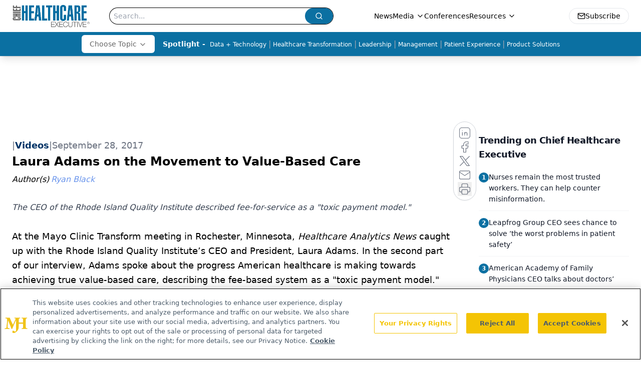

--- FILE ---
content_type: text/html; charset=utf-8
request_url: https://www.chiefhealthcareexecutive.com/view/laura-adams-on-the-movement-to-valuebased-care
body_size: 47407
content:
<!DOCTYPE html><html lang="en"> <head><link rel="prefetch" href="/logo.webp"><link rel="preconnect" href="https://www.googletagmanager.com"><link rel="preconnect" href="https://cdn.segment.com"><link rel="preconnect" href="https://www.lightboxcdn.com"><link rel="preconnect" href="https://cdn.cookielaw.org"><link rel="preconnect" href="https://pub.doubleverify.com"><link rel="preconnect" href="https://www.googletagservices.com"><link rel="dns-prefetch" href="https://cdn.jsdelivr.net"><link rel="preconnect" href="https://res.lassomarketing.io"><link rel="icon" href="/favicon.svg" type="image/svg+xml"><link rel="icon" href="/favicon.ico" sizes="any"><link rel="apple-touch-icon" href="/apple-touch-icon.png"><meta charset="UTF-8"><meta name="viewport" content="width=device-width, initial-scale=1.0"><title>Laura Adams on the Movement to Value-Based Care | Chief Healthcare Executive</title><link rel="canonical" href="https://www.chiefhealthcareexecutive.com/view/laura-adams-on-the-movement-to-valuebased-care"><meta name="description" content="The CEO of the Rhode Island Quality Institute described fee-for-service as a &#34;toxic payment model.&#34;"><meta name="robots" content="index, follow"><meta property="og:title" content="Laura Adams on the Movement to Value-Based Care | Chief Healthcare Executive"><meta property="og:type" content="website"><meta property="og:image" content="https://cdn.sanity.io/images/0vv8moc6/che/afd045f9902a1c033c177e5b1bc133292d5c6acd-654x560.png"><meta property="og:url" content="https://www.chiefhealthcareexecutive.com/view/laura-adams-on-the-movement-to-valuebased-care"><meta property="og:image:url" content="https://cdn.sanity.io/images/0vv8moc6/che/afd045f9902a1c033c177e5b1bc133292d5c6acd-654x560.png"><meta property="og:image:width" content="1200"><meta property="og:image:height" content="630"><meta property="og:image:alt" content="Laura Adams on the Movement to Value-Based Care | Chief Healthcare Executive"><meta property="article:published_time" content="2026-01-18T22:42:42.542Z"><meta property="article:modified_time" content="2026-01-18T22:42:42.542Z"><meta property="article:author" content="Ryan Black"><meta property="article:tag" content="value-based care"><meta property="article:tag" content="big data"><meta property="article:tag" content="population health"><meta property="article:tag" content="rhode island quality institute"><meta name="twitter:site" content="@onclive"><meta name="twitter:title" content="Laura Adams on the Movement to Value-Based Care | Chief Healthcare Executive"><meta name="twitter:image" content="https://cdn.sanity.io/images/0vv8moc6/che/afd045f9902a1c033c177e5b1bc133292d5c6acd-654x560.png"><meta name="twitter:image:alt" content="Laura Adams on the Movement to Value-Based Care | Chief Healthcare Executive"><meta name="twitter:description" content="The CEO of the Rhode Island Quality Institute described fee-for-service as a &#34;toxic payment model.&#34;"><link rel="icon" href="/favicon.ico"><meta name="twitter:image" content="https://cdn.sanity.io/images/0vv8moc6/che/afd045f9902a1c033c177e5b1bc133292d5c6acd-654x560.png"><meta name="twitter:title" content="Laura Adams on the Movement to Value-Based Care | Chief Healthcare Executive"><meta name="twitter:description" content="The CEO of the Rhode Island Quality Institute described fee-for-service as a &#34;toxic payment model.&#34;"><script type="application/ld+json">{"@context":"https://schema.org","@type":"NewsArticle","headline":"Laura Adams on the Movement to Value-Based Care","datePublished":"2017-09-28T18:46:00.000Z","dateModified":"2021-02-14T17:11:45.000Z","inLanguage":"en-US","image":{"@type":"ImageObject","url":"https://cdn.sanity.io/images/0vv8moc6/che/afd045f9902a1c033c177e5b1bc133292d5c6acd-654x560.png","caption":"Laura Adams on the Movement to Value-Based Care","alternateName":"Laura Adams on the Movement to Value-Based Care"},"thumbnail":{"@type":"ImageObject","url":"https://cdn.sanity.io/images/0vv8moc6/che/afd045f9902a1c033c177e5b1bc133292d5c6acd-654x560.png","caption":"Laura Adams on the Movement to Value-Based Care","alternateName":"Laura Adams on the Movement to Value-Based Care"},"publisher":{"@type":"Organization","name":"Chief Healthcare Executive","logo":{"@type":"ImageObject","url":"https://www.chiefhealthcareexecutive.com/logo.webp"}},"keywords":"value-based care, big data, population health, rhode island quality institute","articleBody":"At the Mayo Clinic Transform meeting in Rochester, Minnesota, Healthcare Analytics News caught up with the Rhode Island Quality Institute’s CEO and President, Laura Adams. In the second part of our interview, Adams spoke about the progress American healthcare is making towards achieving true value-based care, describing the fee-based system as a &quot;toxic payment model.&quot;","description":"The CEO of the Rhode Island Quality Institute described fee-for-service as a &quot;toxic payment model.&quot;","author":[{"@type":"Person","name":"Ryan Black","url":"https://www.chiefhealthcareexecutive.com/authors/ryan-black"}]}</script><script type="application/ld+json">{"@context":"https://schema.org","@type":"Organization","contactPoint":{"@type":"ContactPoint","availableLanguage":["English"]},"name":"Chief Healthcare Executive - Hospital &amp; Health System Leader Insights","alternateName":"Chief Healthcare Executive","description":"Chief Healthcare Executive® offers indispensable news, features and analysis for leaders to help patients, staff, and their bottom line.","email":"info@mjhlifesciences.com","telephone":"609-716-7777","sameAs":["/rss.xml","https://www.linkedin.com/company/chiefhealthcareexecutive/","https://twitter.com/ChiefHealthExec"],"address":{"@type":"PostalAddress","streetAddress":"259 Prospect Plains Rd, Bldg H","addressLocality":"Monroe","addressRegion":"New Jersey","postalCode":"08831","addressCountry":"United States of America"},"foundingDate":"2021-02-28","founder":{"@type":"Person","name":"MJH Life Sciences"},"employees":[{"@type":"Person","name":"Laura Joszt"},{"@type":"Person","name":"Peter Wehrwein"},{"@type":"Person","name":"Ron Southwick"}]}</script><script async src="https://cdn.jsdelivr.net/npm/@segment/analytics-consent-wrapper-onetrust@latest/dist/umd/analytics-onetrust.umd.js"></script>
 <script>
  window.dataLayer = window.dataLayer || [];
  function gtag(){dataLayer.push(arguments);}
  gtag('set' , 'developer_id.dYWJhMj', true);
  gtag('consent', 'default', {
      ad_storage: 'denied',
      analytics_storage: 'denied',
      functionality_storage: 'denied',
      personalization_storage: 'denied',
      security_storage: 'granted',
      ad_user_data: 'denied',
      ad_personalization: 'denied',
      region: [
        'AT',
        'BE',
        'BG',
        'HR',
        'CY',
        'CZ',
        'DK',
        'EE',
        'FI',
        'FR',
        'DE',
        'EL',
        'HU',
        'IE',
        'IT',
        'LV',
        'LT',
        'LU',
        'MT',
        'NL',
        'PL',
        'PT',
        'RO',
        'SK',
        'SI',
        'ES',
        'SE',
        'GB',
        'US-CA',
      ],
    });
    gtag('consent', 'default', {
      ad_storage: 'granted',
      analytics_storage: 'granted',
      functionality_storage: 'granted',
      personalization_storage: 'granted',
      security_storage: 'granted',
      ad_user_data: 'granted',
      ad_personalization: 'granted',
    });
    </script>
    <script src="https://cdn.cookielaw.org/scripttemplates/otSDKStub.js" type="text/javascript" charset="UTF-8" data-domain-script="0196a05b-e349-7414-a76e-3810cbea7233"></script>
    <script type="text/javascript">function OptanonWrapper() {}</script>
    <script async type="text/plain" class="optanon-category-C0001" src="https://www.lightboxcdn.com/static/lightbox_mjh.js"></script>
  <script async type="text/plain" class="optanon-category-C0004" src="https://res.lassomarketing.io/scripts/lasso-imp-id-min.js"></script> 
   <script async type="text/javascript">
      !function(){var analytics=window.analytics=window.analytics||[];if(!analytics.initialize)if(analytics.invoked)window.console&&console.error&&console.error("Segment snippet included twice.");else{analytics.invoked=!0;analytics.methods=["trackSubmit","trackClick","trackLink","trackForm","pageview","identify","reset","group","track","ready","alias","debug","page","once","off","on","addSourceMiddleware","addIntegrationMiddleware","setAnonymousId","addDestinationMiddleware"];analytics.factory=function(e){return function(){var t=Array.prototype.slice.call(arguments);t.unshift(e);analytics.push(t);return analytics}};for(var e=0;e<analytics.methods.length;e++){var key=analytics.methods[e];analytics[key]=analytics.factory(key)}analytics.load=function(key,e){var t=document.createElement("script");t.type="text/javascript";t.async=!0;t.src="https://cdn.segment.com/analytics.js/v1/" + key + "/analytics.min.js";var n=document.getElementsByTagName("script")[0];n.parentNode.insertBefore(t,n);analytics._loadOptions=e};analytics.SNIPPET_VERSION="4.13.1";
      //check lasso , if lassoImpID doesnt exist try again in 1.25 seconds
      function checkLasso() {
        if (typeof lassoImpID !== 'undefined') {
          window.LassoImpressionID = lassoImpID();
          withOneTrust(analytics).load('BBbKMoOjmhsxPnbd2nO6osz3zq67DzuN');
          analytics.page({
            'LassoImpressionID': window.LassoImpressionID
          });
        } else {
          setTimeout(checkLasso, 1000);
        }
      }
          checkLasso();
            }}();
    </script><script class="optanon-category-C0001" type="text/plain" async src="https://one.chiefhealthcareexecutive.com/tagmanager/scripts/one.js"></script><script async type="text/javascript" src="https://one.chiefhealthcareexecutive.com/tagmanager/scripts/one.js"></script><script type="text/javascript" src="https://www.googletagservices.com/tag/js/gpt.js"></script><script async src="https://pub.doubleverify.com/dvtag/20083417/DV1815449/pub.js"></script><script type="text/javascript">
            window.onDvtagReady = function (callback, timeout = 750) { 
            window.dvtag = window.dvtag || {} 
            dvtag.cmd = dvtag.cmd || [] 
            const opt = { callback, timeout, timestamp: new Date().getTime() } 
            dvtag.cmd.push(function () { dvtag.queueAdRequest(opt) }) 
            setTimeout(function () { 
            const cb = opt.callback 
            opt.callback = null 
            if (cb) cb() 
            }, timeout) 
            } 
     </script><script>(function(){const gtmID = "K78TXND";

        (function (w, d, s, l, i) {
          w[l] = w[l] || [];
          w[l].push({ 'gtm.start': new Date().getTime(), event: 'gtm.js' });
          var f = d.getElementsByTagName(s)[0],
            j = d.createElement(s),
            dl = l != 'dataLayer' ? '&l=' + l : '';
          j.async = true;
          j.src = 'https://www.googletagmanager.com/gtm.js?id=' + i + dl;
          f.parentNode.insertBefore(j, f);
        })(window, document, 'script', 'dataLayer', 'GTM-' + gtmID);
      })();</script><!-- <ClientRouter  /> --><link rel="stylesheet" href="/_astro/_slug_.D7ylQAeM.css">
<link rel="stylesheet" href="/_astro/_slug_.1XxvNgLm.css"><script type="module" src="/_astro/page.V2R8AmkL.js"></script></head> <body> <style>astro-island,astro-slot,astro-static-slot{display:contents}</style><script>(()=>{var e=async t=>{await(await t())()};(self.Astro||(self.Astro={})).load=e;window.dispatchEvent(new Event("astro:load"));})();</script><script>(()=>{var A=Object.defineProperty;var g=(i,o,a)=>o in i?A(i,o,{enumerable:!0,configurable:!0,writable:!0,value:a}):i[o]=a;var d=(i,o,a)=>g(i,typeof o!="symbol"?o+"":o,a);{let i={0:t=>m(t),1:t=>a(t),2:t=>new RegExp(t),3:t=>new Date(t),4:t=>new Map(a(t)),5:t=>new Set(a(t)),6:t=>BigInt(t),7:t=>new URL(t),8:t=>new Uint8Array(t),9:t=>new Uint16Array(t),10:t=>new Uint32Array(t),11:t=>1/0*t},o=t=>{let[l,e]=t;return l in i?i[l](e):void 0},a=t=>t.map(o),m=t=>typeof t!="object"||t===null?t:Object.fromEntries(Object.entries(t).map(([l,e])=>[l,o(e)]));class y extends HTMLElement{constructor(){super(...arguments);d(this,"Component");d(this,"hydrator");d(this,"hydrate",async()=>{var b;if(!this.hydrator||!this.isConnected)return;let e=(b=this.parentElement)==null?void 0:b.closest("astro-island[ssr]");if(e){e.addEventListener("astro:hydrate",this.hydrate,{once:!0});return}let c=this.querySelectorAll("astro-slot"),n={},h=this.querySelectorAll("template[data-astro-template]");for(let r of h){let s=r.closest(this.tagName);s!=null&&s.isSameNode(this)&&(n[r.getAttribute("data-astro-template")||"default"]=r.innerHTML,r.remove())}for(let r of c){let s=r.closest(this.tagName);s!=null&&s.isSameNode(this)&&(n[r.getAttribute("name")||"default"]=r.innerHTML)}let p;try{p=this.hasAttribute("props")?m(JSON.parse(this.getAttribute("props"))):{}}catch(r){let s=this.getAttribute("component-url")||"<unknown>",v=this.getAttribute("component-export");throw v&&(s+=` (export ${v})`),console.error(`[hydrate] Error parsing props for component ${s}`,this.getAttribute("props"),r),r}let u;await this.hydrator(this)(this.Component,p,n,{client:this.getAttribute("client")}),this.removeAttribute("ssr"),this.dispatchEvent(new CustomEvent("astro:hydrate"))});d(this,"unmount",()=>{this.isConnected||this.dispatchEvent(new CustomEvent("astro:unmount"))})}disconnectedCallback(){document.removeEventListener("astro:after-swap",this.unmount),document.addEventListener("astro:after-swap",this.unmount,{once:!0})}connectedCallback(){if(!this.hasAttribute("await-children")||document.readyState==="interactive"||document.readyState==="complete")this.childrenConnectedCallback();else{let e=()=>{document.removeEventListener("DOMContentLoaded",e),c.disconnect(),this.childrenConnectedCallback()},c=new MutationObserver(()=>{var n;((n=this.lastChild)==null?void 0:n.nodeType)===Node.COMMENT_NODE&&this.lastChild.nodeValue==="astro:end"&&(this.lastChild.remove(),e())});c.observe(this,{childList:!0}),document.addEventListener("DOMContentLoaded",e)}}async childrenConnectedCallback(){let e=this.getAttribute("before-hydration-url");e&&await import(e),this.start()}async start(){let e=JSON.parse(this.getAttribute("opts")),c=this.getAttribute("client");if(Astro[c]===void 0){window.addEventListener(`astro:${c}`,()=>this.start(),{once:!0});return}try{await Astro[c](async()=>{let n=this.getAttribute("renderer-url"),[h,{default:p}]=await Promise.all([import(this.getAttribute("component-url")),n?import(n):()=>()=>{}]),u=this.getAttribute("component-export")||"default";if(!u.includes("."))this.Component=h[u];else{this.Component=h;for(let f of u.split("."))this.Component=this.Component[f]}return this.hydrator=p,this.hydrate},e,this)}catch(n){console.error(`[astro-island] Error hydrating ${this.getAttribute("component-url")}`,n)}}attributeChangedCallback(){this.hydrate()}}d(y,"observedAttributes",["props"]),customElements.get("astro-island")||customElements.define("astro-island",y)}})();</script><astro-island uid="2e8jX7" prefix="r7" component-url="/_astro/atoms.Ch89ewdX.js" component-export="SanityClient" renderer-url="/_astro/client.4AZqD4Tw.js" props="{&quot;config&quot;:[0,{&quot;dataset&quot;:[0,&quot;che&quot;],&quot;projectId&quot;:[0,&quot;0vv8moc6&quot;],&quot;useCdn&quot;:[0,true],&quot;token&quot;:[0,&quot;skIjFEmlzBmyZpjK8Zc1FQwpwi0Bv3wVI0WhSPJfe5wEiXkmkb3Rq7h5T1WLyvXaJAhM7sOBa2vXBRGxShTPYsvCpTSYuIFBEZnhapLqKMkXyRyxCYjZQYbPv4Zbdn7UMjfKcTbCwat1s1GKaDhqbiwIffPYLGtrK4hT6V3Xq32NfzOzScjn&quot;]}]}" ssr client="load" opts="{&quot;name&quot;:&quot;SanityClient&quot;,&quot;value&quot;:true}"></astro-island>  <!-- <VisualEditing enabled={visualEditingEnabled} zIndex={1000} /> --> <script>(()=>{var e=async t=>{await(await t())()};(self.Astro||(self.Astro={})).only=e;window.dispatchEvent(new Event("astro:only"));})();</script><astro-island uid="19339T" component-url="/_astro/index.qum6FzgI.js" component-export="default" renderer-url="/_astro/client.4AZqD4Tw.js" props="{&quot;settings&quot;:[0,{&quot;useNewWelcomeAd&quot;:[0,true],&quot;siteConfig&quot;:[0,{&quot;sanityClientConfig&quot;:[0,{&quot;dataset&quot;:[0,&quot;che&quot;],&quot;projectId&quot;:[0,&quot;0vv8moc6&quot;],&quot;useCdn&quot;:[0,true],&quot;token&quot;:[0,&quot;skIjFEmlzBmyZpjK8Zc1FQwpwi0Bv3wVI0WhSPJfe5wEiXkmkb3Rq7h5T1WLyvXaJAhM7sOBa2vXBRGxShTPYsvCpTSYuIFBEZnhapLqKMkXyRyxCYjZQYbPv4Zbdn7UMjfKcTbCwat1s1GKaDhqbiwIffPYLGtrK4hT6V3Xq32NfzOzScjn&quot;]}],&quot;gtmID&quot;:[0,&quot;K78TXND&quot;],&quot;title&quot;:[0,&quot;Chief Healthcare Executive&quot;],&quot;liveDomain&quot;:[0,&quot;www.chiefhealthcareexecutive.com&quot;],&quot;logo&quot;:[0,&quot;/logo.webp&quot;],&quot;white_logo&quot;:[0,&quot;/logo.webp&quot;],&quot;megaMenuTaxName&quot;:[0,&quot;clinical&quot;],&quot;twitter&quot;:[0,&quot;@onclive&quot;],&quot;onejs&quot;:[0,&quot;https://one.chiefhealthcareexecutive.com/tagmanager/scripts/one.js&quot;],&quot;sharingImageUrl&quot;:[0,&quot;https://www.chiefhealthcareexecutive.com/logo.webp&quot;],&quot;oneTrustId&quot;:[0,&quot;0196a05b-e349-7414-a76e-3810cbea7233&quot;],&quot;subscribe&quot;:[0,{&quot;href&quot;:[0,&quot;/newsletter&quot;],&quot;text&quot;:[0,&quot;&quot;]}],&quot;customSpecialtyText&quot;:[0,&quot;Choose Topic&quot;],&quot;subFooterLinks&quot;:[1,[[0,{&quot;url&quot;:[0,&quot;/&quot;],&quot;title&quot;:[0,&quot;Home&quot;]}],[0,{&quot;url&quot;:[0,&quot;/about&quot;],&quot;title&quot;:[0,&quot;About Us&quot;]}],[0,{&quot;url&quot;:[0,&quot;/news&quot;],&quot;title&quot;:[0,&quot;News&quot;]}],[0,{&quot;url&quot;:[0,&quot;/contactus&quot;],&quot;title&quot;:[0,&quot;Contact Us&quot;]}]]]}],&quot;styleConfig&quot;:[0,{&quot;navigation&quot;:[0,5],&quot;footer&quot;:[0,1],&quot;featureDeck&quot;:[0,1],&quot;featureSlider&quot;:[0,1],&quot;logoSize&quot;:[0,&quot;large&quot;]}],&quot;adConfig&quot;:[0,{&quot;networkID&quot;:[0,&quot;4688&quot;],&quot;adUnit&quot;:[0,&quot;chiefhealthcareexecutive.com&quot;]}],&quot;pageConfig&quot;:[0,{&quot;publicationName&quot;:[0,&quot;Chief Healthcare Executive&quot;],&quot;publicationUrl&quot;:[0,&quot;journals&quot;],&quot;authorUrl&quot;:[0,&quot;authors&quot;],&quot;cmeUrl&quot;:[0,&quot;continuing-medical-education&quot;]}],&quot;sanityConfig&quot;:[0,{&quot;taxonomy&quot;:[0,{&quot;news&quot;:[0,&quot;3c8c2bfe-c4d1-42d5-bc74-e85e742c0108&quot;],&quot;conference&quot;:[0,&quot;acb79ccb-4fd4-472c-9f96-bf4b9b0f6f71&quot;],&quot;clinical&quot;:[0,&quot;2389f81f-2d5b-454c-9a39-f96a1136082c&quot;]}],&quot;docGroup&quot;:[0,{&quot;conference&quot;:[0,&quot;eff718bb-e9c3-41a7-a453-e51905c8ea61&quot;]}],&quot;contentCategory&quot;:[0,{&quot;articles&quot;:[0,&quot;c7eb6213-d56a-405d-8330-58112517435d&quot;],&quot;videos&quot;:[0,&quot;7aaa3ba0-faf6-4171-a6a3-07976fa2bd78&quot;],&quot;podcasts&quot;:[0,&quot;1a28bf16-d8f7-405e-ab12-eb390abb896a&quot;]}]}],&quot;customPageTypes&quot;:[1,[]],&quot;gateEnabled&quot;:[0,&quot;modal&quot;],&quot;sMaxAge&quot;:[0,300],&quot;staleWhileRevalidate&quot;:[0,329],&quot;allowedDomains&quot;:[1,[[0,&quot;ce.dvm360.com&quot;],[0,&quot;www.pharmacytimes.org&quot;],[0,&quot;www.gotoper.com&quot;]]]}],&quot;targeting&quot;:[0,{&quot;content_placement&quot;:[1,[[0,&quot;videos&quot;],[0,&quot;topic/big-data-ai&quot;],[0,&quot;topic/population-health&quot;]]],&quot;document_url&quot;:[1,[[0,&quot;laura-adams-on-the-movement-to-valuebased-care&quot;]]],&quot;document_group&quot;:[1,[]],&quot;content_group&quot;:[1,[]],&quot;rootDocumentGroup&quot;:[1,[]],&quot;issue_url&quot;:[1,[]],&quot;publication_url&quot;:[1,[]],&quot;tags&quot;:[1,[[0,&quot;value-based care&quot;],[0,&quot;big data&quot;],[0,&quot;population health&quot;],[0,&quot;rhode island quality institute&quot;]]],&quot;hostname&quot;:[0,&quot;www.chiefhealthcareexecutive.com&quot;],&quot;adLayer&quot;:[0,{&quot;adSlotSelection&quot;:[1,[]]}]}],&quot;gateData&quot;:[0,{}]}" ssr client="only" opts="{&quot;name&quot;:&quot;ADWelcome&quot;,&quot;value&quot;:true}"></astro-island> <astro-island uid="ZSUTmK" prefix="r26" component-url="/_astro/ADFloatingFooter.BD49CBHT.js" component-export="default" renderer-url="/_astro/client.4AZqD4Tw.js" props="{&quot;networkID&quot;:[0,&quot;4688&quot;],&quot;adUnit&quot;:[0,&quot;chiefhealthcareexecutive.com&quot;],&quot;targeting&quot;:[0,{&quot;content_placement&quot;:[1,[[0,&quot;videos&quot;],[0,&quot;topic/big-data-ai&quot;],[0,&quot;topic/population-health&quot;]]],&quot;document_url&quot;:[1,[[0,&quot;laura-adams-on-the-movement-to-valuebased-care&quot;]]],&quot;document_group&quot;:[1,[]],&quot;content_group&quot;:[1,[]],&quot;rootDocumentGroup&quot;:[1,[]],&quot;issue_url&quot;:[1,[]],&quot;publication_url&quot;:[1,[]],&quot;tags&quot;:[1,[[0,&quot;value-based care&quot;],[0,&quot;big data&quot;],[0,&quot;population health&quot;],[0,&quot;rhode island quality institute&quot;]]],&quot;hostname&quot;:[0,&quot;www.chiefhealthcareexecutive.com&quot;],&quot;adLayer&quot;:[0,{&quot;adSlotSelection&quot;:[1,[]]}]}]}" ssr client="load" opts="{&quot;name&quot;:&quot;ADFloatingFooter&quot;,&quot;value&quot;:true}"></astro-island>      <astro-island uid="1qDLSz" prefix="r27" component-url="/_astro/ui.9AVjgw9K.js" component-export="N5" renderer-url="/_astro/client.4AZqD4Tw.js" props="{&quot;data&quot;:[0,{&quot;logoImage&quot;:[0,&quot;/logo.webp&quot;],&quot;mainLinks&quot;:[1,[[0,{&quot;_createdAt&quot;:[0,&quot;2021-01-14T15:12:27Z&quot;],&quot;_id&quot;:[0,&quot;4d2564b1-2f2f-4014-a306-876eb18ed264&quot;],&quot;_rev&quot;:[0,&quot;jGliDFZZEPdjIpUnu4xJPD&quot;],&quot;_type&quot;:[0,&quot;mainNavigation&quot;],&quot;_updatedAt&quot;:[0,&quot;2021-01-14T15:12:55Z&quot;],&quot;is_active&quot;:[0,true],&quot;name&quot;:[0,&quot;News&quot;],&quot;navParent&quot;:[0,null],&quot;sortOrder&quot;:[0,1],&quot;subQuery&quot;:[1,[]],&quot;url&quot;:[0,&quot;/news&quot;]}],[0,{&quot;_createdAt&quot;:[0,&quot;2021-01-14T15:12:36Z&quot;],&quot;_id&quot;:[0,&quot;dc980c91-e8c9-4e67-b57b-e18c2767b691&quot;],&quot;_rev&quot;:[0,&quot;jGliDFZZEPdjIpUnu4xIsF&quot;],&quot;_type&quot;:[0,&quot;mainNavigation&quot;],&quot;_updatedAt&quot;:[0,&quot;2021-01-14T15:12:50Z&quot;],&quot;is_active&quot;:[0,true],&quot;name&quot;:[0,&quot;Media&quot;],&quot;navParent&quot;:[0,null],&quot;sortOrder&quot;:[0,2],&quot;subQuery&quot;:[1,[[0,{&quot;_createdAt&quot;:[0,&quot;2021-01-14T15:13:46Z&quot;],&quot;_id&quot;:[0,&quot;b4215f33-5ef4-4b6e-beb8-4a2362cf5669&quot;],&quot;_rev&quot;:[0,&quot;kZYjqFJyrN0fPPHPQwkUuO&quot;],&quot;_type&quot;:[0,&quot;mainNavigation&quot;],&quot;_updatedAt&quot;:[0,&quot;2021-07-29T14:43:56Z&quot;],&quot;children&quot;:[1,[]],&quot;is_active&quot;:[0,true],&quot;name&quot;:[0,&quot;Medical World News&quot;],&quot;navParent&quot;:[0,{&quot;_ref&quot;:[0,&quot;dc980c91-e8c9-4e67-b57b-e18c2767b691&quot;],&quot;_type&quot;:[0,&quot;reference&quot;]}],&quot;url&quot;:[0,&quot;https://www.medicalworldnews.com/&quot;]}],[0,{&quot;_createdAt&quot;:[0,&quot;2021-01-14T15:13:14Z&quot;],&quot;_id&quot;:[0,&quot;25ec50e4-b4d9-4b69-a952-6240be4e08c1&quot;],&quot;_rev&quot;:[0,&quot;jGliDFZZEPdjIpUnu4xLud&quot;],&quot;_type&quot;:[0,&quot;mainNavigation&quot;],&quot;_updatedAt&quot;:[0,&quot;2021-01-14T15:13:14Z&quot;],&quot;children&quot;:[1,[]],&quot;is_active&quot;:[0,true],&quot;name&quot;:[0,&quot;Peer Exchange&quot;],&quot;navParent&quot;:[0,{&quot;_ref&quot;:[0,&quot;dc980c91-e8c9-4e67-b57b-e18c2767b691&quot;],&quot;_type&quot;:[0,&quot;reference&quot;]}],&quot;url&quot;:[0,&quot;/peer-exchange&quot;]}],[0,{&quot;_createdAt&quot;:[0,&quot;2021-01-14T15:13:17Z&quot;],&quot;_id&quot;:[0,&quot;8a669003-e210-4dd6-96c5-03803631d3c2&quot;],&quot;_rev&quot;:[0,&quot;jGliDFZZEPdjIpUnu4xNjf&quot;],&quot;_type&quot;:[0,&quot;mainNavigation&quot;],&quot;_updatedAt&quot;:[0,&quot;2021-01-14T15:13:26Z&quot;],&quot;children&quot;:[1,[]],&quot;is_active&quot;:[0,true],&quot;name&quot;:[0,&quot;Podcasts&quot;],&quot;navParent&quot;:[0,{&quot;_ref&quot;:[0,&quot;dc980c91-e8c9-4e67-b57b-e18c2767b691&quot;],&quot;_type&quot;:[0,&quot;reference&quot;]}],&quot;url&quot;:[0,&quot;/podcasts&quot;]}],[0,{&quot;_createdAt&quot;:[0,&quot;2021-01-14T15:13:32Z&quot;],&quot;_id&quot;:[0,&quot;b51381e7-d4db-4426-8f12-0639696c348a&quot;],&quot;_rev&quot;:[0,&quot;zrvQ7NcciQLtOvztGyOrZI&quot;],&quot;_type&quot;:[0,&quot;mainNavigation&quot;],&quot;_updatedAt&quot;:[0,&quot;2021-01-14T15:13:37Z&quot;],&quot;children&quot;:[1,[]],&quot;is_active&quot;:[0,true],&quot;name&quot;:[0,&quot;Videos&quot;],&quot;navParent&quot;:[0,{&quot;_ref&quot;:[0,&quot;dc980c91-e8c9-4e67-b57b-e18c2767b691&quot;],&quot;_type&quot;:[0,&quot;reference&quot;]}],&quot;url&quot;:[0,&quot;/videos&quot;]}],[0,{&quot;_createdAt&quot;:[0,&quot;2021-01-14T15:14:10Z&quot;],&quot;_id&quot;:[0,&quot;8dca4898-d206-41fd-acd0-54a12d78ff38&quot;],&quot;_rev&quot;:[0,&quot;zrvQ7NcciQLtOvztGyOxdY&quot;],&quot;_type&quot;:[0,&quot;mainNavigation&quot;],&quot;_updatedAt&quot;:[0,&quot;2021-01-14T15:14:19Z&quot;],&quot;children&quot;:[1,[]],&quot;is_active&quot;:[0,true],&quot;name&quot;:[0,&quot;Webinars&quot;],&quot;navParent&quot;:[0,{&quot;_ref&quot;:[0,&quot;dc980c91-e8c9-4e67-b57b-e18c2767b691&quot;],&quot;_type&quot;:[0,&quot;reference&quot;]}],&quot;url&quot;:[0,&quot;/webinars&quot;]}]]]}],[0,{&quot;_createdAt&quot;:[0,&quot;2022-01-14T16:17:57Z&quot;],&quot;_id&quot;:[0,&quot;fdc7ca1e-f5e3-4dfa-8654-e35e0940b94c&quot;],&quot;_rev&quot;:[0,&quot;QRtDAv81NYkdBGRQiyiX5R&quot;],&quot;_type&quot;:[0,&quot;mainNavigation&quot;],&quot;_updatedAt&quot;:[0,&quot;2022-01-14T16:33:13Z&quot;],&quot;is_active&quot;:[0,true],&quot;name&quot;:[0,&quot;Conferences&quot;],&quot;navParent&quot;:[0,null],&quot;sortOrder&quot;:[0,4],&quot;subQuery&quot;:[1,[]],&quot;url&quot;:[0,&quot;/conference&quot;]}],[0,{&quot;_createdAt&quot;:[0,&quot;2022-01-14T16:32:23Z&quot;],&quot;_id&quot;:[0,&quot;b1191f33-b339-496c-ba1d-c5c500d90a28&quot;],&quot;_rev&quot;:[0,&quot;QRtDAv81NYkdBGRQiyiXO4&quot;],&quot;_type&quot;:[0,&quot;mainNavigation&quot;],&quot;_updatedAt&quot;:[0,&quot;2022-01-14T16:33:23Z&quot;],&quot;is_active&quot;:[0,true],&quot;name&quot;:[0,&quot;Resources&quot;],&quot;navParent&quot;:[0,null],&quot;sortOrder&quot;:[0,5],&quot;subQuery&quot;:[1,[[0,{&quot;_createdAt&quot;:[0,&quot;2022-01-14T16:32:39Z&quot;],&quot;_id&quot;:[0,&quot;947e66f7-a12f-450e-af4d-cf7e139bd13e&quot;],&quot;_rev&quot;:[0,&quot;QRtDAv81NYkdBGRQiyiVrn&quot;],&quot;_type&quot;:[0,&quot;mainNavigation&quot;],&quot;_updatedAt&quot;:[0,&quot;2022-01-14T16:32:39Z&quot;],&quot;children&quot;:[1,[]],&quot;is_active&quot;:[0,true],&quot;name&quot;:[0,&quot;Sponsored&quot;],&quot;navParent&quot;:[0,{&quot;_ref&quot;:[0,&quot;b1191f33-b339-496c-ba1d-c5c500d90a28&quot;],&quot;_type&quot;:[0,&quot;reference&quot;]}],&quot;url&quot;:[0,&quot;/sponsored-resources&quot;]}],[0,{&quot;_createdAt&quot;:[0,&quot;2022-04-14T19:39:00Z&quot;],&quot;_id&quot;:[0,&quot;6878879e-d8f0-4359-9e3f-1c77422587e7&quot;],&quot;_rev&quot;:[0,&quot;TVkIRzabYEGOg3P3rnvWsm&quot;],&quot;_type&quot;:[0,&quot;mainNavigation&quot;],&quot;_updatedAt&quot;:[0,&quot;2022-04-14T19:39:00Z&quot;],&quot;children&quot;:[1,[]],&quot;is_active&quot;:[0,true],&quot;name&quot;:[0,&quot;Sponsored Content&quot;],&quot;navParent&quot;:[0,{&quot;_ref&quot;:[0,&quot;b1191f33-b339-496c-ba1d-c5c500d90a28&quot;],&quot;_type&quot;:[0,&quot;reference&quot;]}],&quot;url&quot;:[0,&quot;/sponsored-content&quot;]}]]]}],[0,{&quot;_createdAt&quot;:[0,&quot;2021-02-12T01:20:46Z&quot;],&quot;_id&quot;:[0,&quot;59cc6ae4-fed5-44bf-92b4-dd7e79a097e8&quot;],&quot;_rev&quot;:[0,&quot;IjRe4StZfrEnZReHgT2ddW&quot;],&quot;_system&quot;:[0,{&quot;base&quot;:[0,{&quot;id&quot;:[0,&quot;59cc6ae4-fed5-44bf-92b4-dd7e79a097e8&quot;],&quot;rev&quot;:[0,&quot;EN8bv8eBHApzTNIWW1wPjf&quot;]}]}],&quot;_type&quot;:[0,&quot;mainNavigation&quot;],&quot;_updatedAt&quot;:[0,&quot;2025-10-30T14:13:02Z&quot;],&quot;blank&quot;:[0,false],&quot;is_active&quot;:[0,true],&quot;name&quot;:[0,&quot;Subscribe&quot;],&quot;navParent&quot;:[0,null],&quot;needSegmentSupport&quot;:[0,true],&quot;sortOrder&quot;:[0,6],&quot;subQuery&quot;:[1,[]],&quot;url&quot;:[0,&quot;https://one.chiefhealthcareexecutive.com/subscribe/&quot;]}]]],&quot;secondaryLinks&quot;:[1,[[0,{&quot;_id&quot;:[0,&quot;clinical_big-data-ai&quot;],&quot;children&quot;:[1,[]],&quot;identifier&quot;:[0,&quot;big-data-ai&quot;],&quot;name&quot;:[0,&quot;AI &amp; Data Analytics&quot;],&quot;parentIdentifier&quot;:[0,&quot;topic&quot;],&quot;sortOrder&quot;:[0,null]}],[0,{&quot;_id&quot;:[0,&quot;949fe382-af66-4a04-bb0c-8479ea78f6ea&quot;],&quot;children&quot;:[1,[]],&quot;identifier&quot;:[0,&quot;business&quot;],&quot;name&quot;:[0,&quot;Business&quot;],&quot;parentIdentifier&quot;:[0,&quot;topic&quot;],&quot;sortOrder&quot;:[0,null]}],[0,{&quot;_id&quot;:[0,&quot;clinical_cybersecurity&quot;],&quot;children&quot;:[1,[]],&quot;identifier&quot;:[0,&quot;cybersecurity&quot;],&quot;name&quot;:[0,&quot;Cybersecurity&quot;],&quot;parentIdentifier&quot;:[0,&quot;topic&quot;],&quot;sortOrder&quot;:[0,null]}],[0,{&quot;_id&quot;:[0,&quot;888789ce-fcee-46a2-9c97-2ec803cd7321&quot;],&quot;children&quot;:[1,[]],&quot;identifier&quot;:[0,&quot;data-technology&quot;],&quot;name&quot;:[0,&quot;Data + Technology&quot;],&quot;parentIdentifier&quot;:[0,&quot;topic&quot;],&quot;sortOrder&quot;:[0,null]}],[0,{&quot;_id&quot;:[0,&quot;0a7f4c65-6831-47c4-bc2e-f5e97352750e&quot;],&quot;children&quot;:[1,[]],&quot;identifier&quot;:[0,&quot;diversity-equity-inclusion&quot;],&quot;name&quot;:[0,&quot;Diversity, equity and inclusion&quot;],&quot;parentIdentifier&quot;:[0,&quot;topic&quot;],&quot;sortOrder&quot;:[0,null]}],[0,{&quot;_id&quot;:[0,&quot;26385fcc-e0fa-4c87-ad82-cd3d84681ca6&quot;],&quot;children&quot;:[1,[]],&quot;identifier&quot;:[0,&quot;financial-decision-making&quot;],&quot;name&quot;:[0,&quot;Financial Decision Making&quot;],&quot;parentIdentifier&quot;:[0,&quot;topic&quot;],&quot;sortOrder&quot;:[0,null]}],[0,{&quot;_id&quot;:[0,&quot;dc360aba-3e2b-4553-8f92-b935121d05da&quot;],&quot;children&quot;:[1,[]],&quot;identifier&quot;:[0,&quot;health-equity&quot;],&quot;name&quot;:[0,&quot;Health equity&quot;],&quot;parentIdentifier&quot;:[0,&quot;topic&quot;],&quot;sortOrder&quot;:[0,null]}],[0,{&quot;_id&quot;:[0,&quot;7d4f75b6-0794-410d-afef-14515bdf58ac&quot;],&quot;children&quot;:[1,[]],&quot;identifier&quot;:[0,&quot;healthcare-transformation&quot;],&quot;name&quot;:[0,&quot;Healthcare Transformation&quot;],&quot;parentIdentifier&quot;:[0,&quot;topic&quot;],&quot;sortOrder&quot;:[0,null]}],[0,{&quot;_id&quot;:[0,&quot;clinical_interoperability&quot;],&quot;children&quot;:[1,[]],&quot;identifier&quot;:[0,&quot;interoperability&quot;],&quot;name&quot;:[0,&quot;Interoperability &amp; EHRs&quot;],&quot;parentIdentifier&quot;:[0,&quot;topic&quot;],&quot;sortOrder&quot;:[0,null]}],[0,{&quot;_id&quot;:[0,&quot;608e584a-84f3-4ea4-b42c-d0df970c06b4&quot;],&quot;children&quot;:[1,[]],&quot;identifier&quot;:[0,&quot;leadership&quot;],&quot;name&quot;:[0,&quot;Leadership&quot;],&quot;parentIdentifier&quot;:[0,&quot;topic&quot;],&quot;sortOrder&quot;:[0,null]}],[0,{&quot;_id&quot;:[0,&quot;723e36b9-b268-4d36-a19c-c93e182720f7&quot;],&quot;children&quot;:[1,[]],&quot;identifier&quot;:[0,&quot;management&quot;],&quot;name&quot;:[0,&quot;Management&quot;],&quot;parentIdentifier&quot;:[0,&quot;topic&quot;],&quot;sortOrder&quot;:[0,null]}],[0,{&quot;_id&quot;:[0,&quot;clinical_medical-devices&quot;],&quot;children&quot;:[1,[]],&quot;identifier&quot;:[0,&quot;medical-devices&quot;],&quot;name&quot;:[0,&quot;Medical Devices&quot;],&quot;parentIdentifier&quot;:[0,&quot;topic&quot;],&quot;sortOrder&quot;:[0,null]}],[0,{&quot;_id&quot;:[0,&quot;c7d2aac2-a1fb-430b-831e-10a62c2b6733&quot;],&quot;children&quot;:[1,[]],&quot;identifier&quot;:[0,&quot;mergers-and-acquisitions&quot;],&quot;name&quot;:[0,&quot;Mergers and Acquisitions&quot;],&quot;parentIdentifier&quot;:[0,&quot;topic&quot;],&quot;sortOrder&quot;:[0,null]}],[0,{&quot;_id&quot;:[0,&quot;5fef238c-d9a6-4416-859f-75c60a8c0934&quot;],&quot;children&quot;:[1,[]],&quot;identifier&quot;:[0,&quot;patient-experience&quot;],&quot;name&quot;:[0,&quot;Patient Experience&quot;],&quot;parentIdentifier&quot;:[0,&quot;topic&quot;],&quot;sortOrder&quot;:[0,null]}],[0,{&quot;_id&quot;:[0,&quot;61805bfe-8f2d-422a-9892-3c950627f4ab&quot;],&quot;children&quot;:[1,[]],&quot;identifier&quot;:[0,&quot;point-of-care-tools&quot;],&quot;name&quot;:[0,&quot;Point of Care Tools&quot;],&quot;parentIdentifier&quot;:[0,&quot;topic&quot;],&quot;sortOrder&quot;:[0,null]}],[0,{&quot;_id&quot;:[0,&quot;020d56a6-24e5-4a38-8353-160d3054d713&quot;],&quot;children&quot;:[1,[]],&quot;identifier&quot;:[0,&quot;politics&quot;],&quot;name&quot;:[0,&quot;Politics&quot;],&quot;parentIdentifier&quot;:[0,&quot;topic&quot;],&quot;sortOrder&quot;:[0,null]}],[0,{&quot;_id&quot;:[0,&quot;clinical_population-health&quot;],&quot;children&quot;:[1,[]],&quot;identifier&quot;:[0,&quot;population-health&quot;],&quot;name&quot;:[0,&quot;Pop Health Tech&quot;],&quot;parentIdentifier&quot;:[0,&quot;topic&quot;],&quot;sortOrder&quot;:[0,null]}],[0,{&quot;_id&quot;:[0,&quot;clinical_precision-medicine&quot;],&quot;children&quot;:[1,[]],&quot;identifier&quot;:[0,&quot;precision-medicine&quot;],&quot;name&quot;:[0,&quot;Precision Medicine&quot;],&quot;parentIdentifier&quot;:[0,&quot;topic&quot;],&quot;sortOrder&quot;:[0,null]}],[0,{&quot;_id&quot;:[0,&quot;6653157f-925f-4623-8a52-bf67a2fa1d08&quot;],&quot;children&quot;:[1,[]],&quot;identifier&quot;:[0,&quot;product-solutions&quot;],&quot;name&quot;:[0,&quot;Product Solutions&quot;],&quot;parentIdentifier&quot;:[0,&quot;topic&quot;],&quot;sortOrder&quot;:[0,null]}],[0,{&quot;_id&quot;:[0,&quot;c4b4dfcb-fa18-4c62-84f4-7fef1134d51d&quot;],&quot;children&quot;:[1,[]],&quot;identifier&quot;:[0,&quot;providers-in-practice&quot;],&quot;name&quot;:[0,&quot;Providers in Practice&quot;],&quot;parentIdentifier&quot;:[0,&quot;topic&quot;],&quot;sortOrder&quot;:[0,null]}],[0,{&quot;_id&quot;:[0,&quot;89fae779-be78-40bc-b7da-7f970a0b924a&quot;],&quot;children&quot;:[1,[]],&quot;identifier&quot;:[0,&quot;safer-hospitals&quot;],&quot;name&quot;:[0,&quot;Safer Hospitals&quot;],&quot;parentIdentifier&quot;:[0,&quot;topic&quot;],&quot;sortOrder&quot;:[0,null]}],[0,{&quot;_id&quot;:[0,&quot;7c99de2c-d666-435c-8b2f-417b76111635&quot;],&quot;children&quot;:[1,[]],&quot;identifier&quot;:[0,&quot;technology&quot;],&quot;name&quot;:[0,&quot;Technology&quot;],&quot;parentIdentifier&quot;:[0,&quot;topic&quot;],&quot;sortOrder&quot;:[0,null]}],[0,{&quot;_id&quot;:[0,&quot;4fecbe4b-9540-4461-b55e-f1fea8feccb0&quot;],&quot;children&quot;:[1,[]],&quot;identifier&quot;:[0,&quot;telehealth&quot;],&quot;name&quot;:[0,&quot;Telehealth&quot;],&quot;parentIdentifier&quot;:[0,&quot;topic&quot;],&quot;sortOrder&quot;:[0,null]}],[0,{&quot;_id&quot;:[0,&quot;clinical_virtual-care&quot;],&quot;children&quot;:[1,[]],&quot;identifier&quot;:[0,&quot;virtual-care&quot;],&quot;name&quot;:[0,&quot;Virtual Care&quot;],&quot;parentIdentifier&quot;:[0,&quot;topic&quot;],&quot;sortOrder&quot;:[0,null]}]]],&quot;socialLinks&quot;:[1,[[0,{&quot;_key&quot;:[0,&quot;2cb14921144f&quot;],&quot;_type&quot;:[0,&quot;urlArray&quot;],&quot;title&quot;:[0,&quot;RSS&quot;],&quot;url&quot;:[0,&quot;/rss.xml&quot;]}],[0,{&quot;_key&quot;:[0,&quot;b975fc2d14c1&quot;],&quot;_type&quot;:[0,&quot;urlArray&quot;],&quot;blank&quot;:[0,true],&quot;title&quot;:[0,&quot;LinkedIn&quot;],&quot;url&quot;:[0,&quot;https://www.linkedin.com/company/chiefhealthcareexecutive/&quot;]}],[0,{&quot;_key&quot;:[0,&quot;ec915c8fa30c&quot;],&quot;_type&quot;:[0,&quot;urlArray&quot;],&quot;blank&quot;:[0,true],&quot;title&quot;:[0,&quot;X&quot;],&quot;url&quot;:[0,&quot;https://twitter.com/ChiefHealthExec&quot;]}]]],&quot;spotlight&quot;:[1,[[0,{&quot;_createdAt&quot;:[0,&quot;2021-01-19T21:37:45Z&quot;],&quot;_id&quot;:[0,&quot;3e9a2650-7c8a-47ae-b7a9-0643e427bbed&quot;],&quot;_rev&quot;:[0,&quot;mjWz4Wb55akh8O4XswbSDb&quot;],&quot;_type&quot;:[0,&quot;subNavigation&quot;],&quot;_updatedAt&quot;:[0,&quot;2021-01-25T21:19:31Z&quot;],&quot;is_active&quot;:[0,true],&quot;name&quot;:[0,&quot;Data + Technology&quot;],&quot;navParent&quot;:[0,{&quot;_ref&quot;:[0,&quot;d3f45568-9689-4b40-97a7-827dca7d3e4a&quot;],&quot;_type&quot;:[0,&quot;reference&quot;]}],&quot;url&quot;:[0,&quot;/topic/data-technology&quot;]}],[0,{&quot;_createdAt&quot;:[0,&quot;2021-01-19T21:38:09Z&quot;],&quot;_id&quot;:[0,&quot;a93fca19-27bc-419d-8032-615a51d873c7&quot;],&quot;_rev&quot;:[0,&quot;BdHknpzslycaFCs5tCoxH2&quot;],&quot;_type&quot;:[0,&quot;subNavigation&quot;],&quot;_updatedAt&quot;:[0,&quot;2021-01-25T21:38:38Z&quot;],&quot;is_active&quot;:[0,true],&quot;name&quot;:[0,&quot;Healthcare Transformation&quot;],&quot;navParent&quot;:[0,{&quot;_ref&quot;:[0,&quot;d3f45568-9689-4b40-97a7-827dca7d3e4a&quot;],&quot;_type&quot;:[0,&quot;reference&quot;]}],&quot;url&quot;:[0,&quot;/topic/healthcare-transformation&quot;]}],[0,{&quot;_createdAt&quot;:[0,&quot;2021-01-19T21:38:54Z&quot;],&quot;_id&quot;:[0,&quot;5740b581-f807-4a5f-849c-7f056c88e1a7&quot;],&quot;_rev&quot;:[0,&quot;5Yx1BkeOYrsV2eT1WVZpeY&quot;],&quot;_type&quot;:[0,&quot;subNavigation&quot;],&quot;_updatedAt&quot;:[0,&quot;2021-01-19T21:39:05Z&quot;],&quot;is_active&quot;:[0,true],&quot;name&quot;:[0,&quot;Leadership&quot;],&quot;navParent&quot;:[0,{&quot;_ref&quot;:[0,&quot;d3f45568-9689-4b40-97a7-827dca7d3e4a&quot;],&quot;_type&quot;:[0,&quot;reference&quot;]}],&quot;url&quot;:[0,&quot;/topic/leadership&quot;]}],[0,{&quot;_createdAt&quot;:[0,&quot;2021-01-19T21:37:31Z&quot;],&quot;_id&quot;:[0,&quot;41435772-cb92-4278-a0b0-22845ea1a790&quot;],&quot;_rev&quot;:[0,&quot;BZD5lI10mhlKq9Vqkf2i3Q&quot;],&quot;_type&quot;:[0,&quot;subNavigation&quot;],&quot;_updatedAt&quot;:[0,&quot;2021-01-19T21:37:42Z&quot;],&quot;is_active&quot;:[0,true],&quot;name&quot;:[0,&quot;Management&quot;],&quot;navParent&quot;:[0,{&quot;_ref&quot;:[0,&quot;d3f45568-9689-4b40-97a7-827dca7d3e4a&quot;],&quot;_type&quot;:[0,&quot;reference&quot;]}],&quot;url&quot;:[0,&quot;/topic/management&quot;]}],[0,{&quot;_createdAt&quot;:[0,&quot;2021-01-19T21:38:36Z&quot;],&quot;_id&quot;:[0,&quot;4c2f17d8-d44c-4a75-9186-3f424822ad3f&quot;],&quot;_rev&quot;:[0,&quot;tToLz8wKrt6wDZceyXdIbY&quot;],&quot;_type&quot;:[0,&quot;subNavigation&quot;],&quot;_updatedAt&quot;:[0,&quot;2021-01-19T21:38:50Z&quot;],&quot;is_active&quot;:[0,true],&quot;name&quot;:[0,&quot;Patient Experience&quot;],&quot;navParent&quot;:[0,{&quot;_ref&quot;:[0,&quot;d3f45568-9689-4b40-97a7-827dca7d3e4a&quot;],&quot;_type&quot;:[0,&quot;reference&quot;]}],&quot;url&quot;:[0,&quot;/topic/patient-experience&quot;]}],[0,{&quot;_createdAt&quot;:[0,&quot;2021-01-20T15:28:39Z&quot;],&quot;_id&quot;:[0,&quot;0d1e8267-78c0-44d2-8913-ea1b7d222da6&quot;],&quot;_rev&quot;:[0,&quot;mjWz4Wb55akh8O4XswbpjW&quot;],&quot;_type&quot;:[0,&quot;subNavigation&quot;],&quot;_updatedAt&quot;:[0,&quot;2021-01-25T21:22:06Z&quot;],&quot;is_active&quot;:[0,true],&quot;name&quot;:[0,&quot;Product Solutions&quot;],&quot;navParent&quot;:[0,{&quot;_ref&quot;:[0,&quot;d3f45568-9689-4b40-97a7-827dca7d3e4a&quot;],&quot;_type&quot;:[0,&quot;reference&quot;]}],&quot;url&quot;:[0,&quot;/topic/product-solutions&quot;]}]]],&quot;footer&quot;:[1,[[0,{&quot;_createdAt&quot;:[0,&quot;2021-01-13T19:26:40Z&quot;],&quot;_id&quot;:[0,&quot;siteSettings&quot;],&quot;_rev&quot;:[0,&quot;IjRe4StZfrEnZReHgT2cmO&quot;],&quot;_system&quot;:[0,{&quot;base&quot;:[0,{&quot;id&quot;:[0,&quot;siteSettings&quot;],&quot;rev&quot;:[0,&quot;RSxdWdUrV9bWPmM6v10bL7&quot;]}]}],&quot;_type&quot;:[0,&quot;siteSettings&quot;],&quot;_updatedAt&quot;:[0,&quot;2025-10-30T14:12:40Z&quot;],&quot;address&quot;:[0,{&quot;addressCountry&quot;:[0,&quot;United States of America&quot;],&quot;addressLocality&quot;:[0,&quot;Monroe&quot;],&quot;addressRegion&quot;:[0,&quot;New Jersey&quot;],&quot;postalCode&quot;:[0,&quot;08831&quot;],&quot;streetAddress&quot;:[0,&quot;259 Prospect Plains Rd, Bldg H&quot;]}],&quot;alternateName&quot;:[0,&quot;Chief Healthcare Executive&quot;],&quot;contactPoint&quot;:[0,{&quot;email&quot;:[0,&quot;info@mjhlifesciences.com&quot;],&quot;telephone&quot;:[0,&quot;609-716-7777&quot;]}],&quot;creativeLayout&quot;:[0,null],&quot;creativeLayoutLatestNews&quot;:[0,null],&quot;description&quot;:[0,&quot;Chief Healthcare Executive® offers indispensable news, features and analysis for leaders to help patients, staff, and their bottom line.&quot;],&quot;employees&quot;:[1,[[0,&quot;Laura Joszt&quot;],[0,&quot;Peter Wehrwein&quot;],[0,&quot;Ron Southwick&quot;]]],&quot;enableSanity2&quot;:[0,true],&quot;footerLinks&quot;:[1,[[0,{&quot;_key&quot;:[0,&quot;a610938499c436cfa08a3367efc21683&quot;],&quot;_type&quot;:[0,&quot;urlArray&quot;],&quot;title&quot;:[0,&quot;About&quot;],&quot;url&quot;:[0,&quot;/about&quot;]}],[0,{&quot;_key&quot;:[0,&quot;d425d5008761&quot;],&quot;_type&quot;:[0,&quot;urlArray&quot;],&quot;title&quot;:[0,&quot;Advertise&quot;],&quot;url&quot;:[0,&quot;/advertise&quot;]}],[0,{&quot;_key&quot;:[0,&quot;1dea1e021c17&quot;],&quot;_type&quot;:[0,&quot;urlArray&quot;],&quot;title&quot;:[0,&quot;Editorial&quot;],&quot;url&quot;:[0,&quot;/editorial-info&quot;]}],[0,{&quot;_key&quot;:[0,&quot;783696a9880f&quot;],&quot;_type&quot;:[0,&quot;urlArray&quot;],&quot;blank&quot;:[0,true],&quot;title&quot;:[0,&quot;Contact Us&quot;],&quot;url&quot;:[0,&quot;/contactus&quot;]}],[0,{&quot;_key&quot;:[0,&quot;8c49f677c9f2&quot;],&quot;_type&quot;:[0,&quot;urlArray&quot;],&quot;title&quot;:[0,&quot;Terms and Conditions&quot;],&quot;url&quot;:[0,&quot;/terms&quot;]}],[0,{&quot;_key&quot;:[0,&quot;5ab62ff7d186&quot;],&quot;_type&quot;:[0,&quot;urlArray&quot;],&quot;title&quot;:[0,&quot;Privacy&quot;],&quot;url&quot;:[0,&quot;/privacy&quot;]}],[0,{&quot;_key&quot;:[0,&quot;82973fe2a97b&quot;],&quot;_type&quot;:[0,&quot;urlArray&quot;],&quot;blank&quot;:[0,true],&quot;title&quot;:[0,&quot;Do Not Sell My Personal Information&quot;],&quot;url&quot;:[0,&quot;https://www.mjhlifesciences.com/ccpa?domain=www.chiefhealthcareexecutive.com&quot;]}]]],&quot;founder&quot;:[0,&quot;MJH Life Sciences&quot;],&quot;foundingDate&quot;:[0,&quot;2021-02-28&quot;],&quot;gaID&quot;:[0,&quot;UA-155582410-24,UA-52040367-23&quot;],&quot;masterHeadConfig&quot;:[0,{&quot;hasMain&quot;:[0,true]}],&quot;name&quot;:[0,&quot;Chief Healthcare Executive - Hospital &amp; Health System Leader Insights&quot;],&quot;orangizationName&quot;:[0,&quot;Chief Healthcare Executive&quot;],&quot;salesforceDMPId&quot;:[0,&quot;uyo01ra7j&quot;],&quot;siteURL&quot;:[0,&quot;www.chiefhealthcareexecutive.com&quot;],&quot;socialLinks&quot;:[1,[[0,{&quot;_key&quot;:[0,&quot;2cb14921144f&quot;],&quot;_type&quot;:[0,&quot;urlArray&quot;],&quot;title&quot;:[0,&quot;RSS&quot;],&quot;url&quot;:[0,&quot;/rss.xml&quot;]}],[0,{&quot;_key&quot;:[0,&quot;b975fc2d14c1&quot;],&quot;_type&quot;:[0,&quot;urlArray&quot;],&quot;blank&quot;:[0,true],&quot;title&quot;:[0,&quot;LinkedIn&quot;],&quot;url&quot;:[0,&quot;https://www.linkedin.com/company/chiefhealthcareexecutive/&quot;]}],[0,{&quot;_key&quot;:[0,&quot;ec915c8fa30c&quot;],&quot;_type&quot;:[0,&quot;urlArray&quot;],&quot;blank&quot;:[0,true],&quot;title&quot;:[0,&quot;X&quot;],&quot;url&quot;:[0,&quot;https://twitter.com/ChiefHealthExec&quot;]}]]],&quot;welcomeAdFreq&quot;:[0,2]}]]],&quot;logoWidth&quot;:[0,null],&quot;logoHeight&quot;:[0,null],&quot;showSocialIcons&quot;:[0,null]}],&quot;customSpecialtyText&quot;:[0,&quot;Choose Topic&quot;],&quot;logoSize&quot;:[0,&quot;large&quot;],&quot;specialtyColumns&quot;:[0],&quot;mainNavigationItems&quot;:[0],&quot;isSpecialtyDisabled&quot;:[0],&quot;authEnabled&quot;:[0,false]}" ssr client="load" opts="{&quot;name&quot;:&quot;N5&quot;,&quot;value&quot;:true}" await-children><header id="navigation" class="sticky top-0 z-[9999999] w-full border-b bg-header-primary text-header-primary-foreground"><div class="mx-auto flex h-16 w-full max-w-[1480px] items-center px-4 md:px-6"><div class="flex items-center gap-2"><div class="mr-2 md:hidden"><svg stroke="currentColor" fill="none" stroke-width="2" viewBox="0 0 24 24" stroke-linecap="round" stroke-linejoin="round" class="cursor-pointer" height="26" width="26" xmlns="http://www.w3.org/2000/svg"><path d="M4 6l16 0"></path><path d="M4 12l16 0"></path><path d="M4 18l16 0"></path></svg></div><a href="/" class="lg:mr-6"><img src="/logo.webp" class="h-10 shrink-0 sm:h-12" loading="lazy" decoding="async"/></a></div><div class="flex flex-1 items-center justify-between gap-4 px-4"><div class="relative z-[9999] flex h-8 max-w-lg flex-1 items-center justify-between rounded-full bg-white ring-1 ring-header-primary-foreground transition-shadow duration-200 "><input type="text" placeholder="Search..." class="w-full bg-transparent px-2 py-1 text-sm text-black focus:outline-none" aria-label="Search"/><div class="cursor-pointer rounded-full border-none bg-primary px-5 py-2 text-header-primary-foreground transition hover:opacity-90"><svg stroke="currentColor" fill="none" stroke-width="2" viewBox="0 0 24 24" stroke-linecap="round" stroke-linejoin="round" color="white" style="color:white" height="16" width="16" xmlns="http://www.w3.org/2000/svg"><circle cx="11" cy="11" r="8"></circle><line x1="21" y1="21" x2="16.65" y2="16.65"></line></svg></div></div><nav class="hidden flex-1 items-center justify-center gap-4 text-sm font-medium text-header-primary-foreground md:flex"><div class="group relative"><a href="/news">News</a></div><div class="group relative"><div class="flex cursor-pointer items-center">Media<svg stroke="currentColor" fill="none" stroke-width="2" viewBox="0 0 24 24" stroke-linecap="round" stroke-linejoin="round" class="ml-1 h-4 w-4 transition duration-200 group-hover:rotate-180" height="1em" width="1em" xmlns="http://www.w3.org/2000/svg"><path d="M6 9l6 6l6 -6"></path></svg></div><div class="absolute left-0 z-[9999] hidden w-max max-w-80 rounded-md border bg-white p-1 text-black shadow-lg group-hover:block"><a href="https://www.medicalworldnews.com/" class="block rounded-md px-2 py-1.5 text-sm hover:bg-primary hover:text-white">Medical World News</a><a href="/peer-exchange" class="block rounded-md px-2 py-1.5 text-sm hover:bg-primary hover:text-white">Peer Exchange</a><a href="/podcasts" class="block rounded-md px-2 py-1.5 text-sm hover:bg-primary hover:text-white">Podcasts</a><a href="/videos" class="block rounded-md px-2 py-1.5 text-sm hover:bg-primary hover:text-white">Videos</a><a href="/webinars" class="block rounded-md px-2 py-1.5 text-sm hover:bg-primary hover:text-white">Webinars</a></div></div><div class="group relative"><a href="/conference">Conferences</a></div><div class="group relative"><div class="flex cursor-pointer items-center">Resources<svg stroke="currentColor" fill="none" stroke-width="2" viewBox="0 0 24 24" stroke-linecap="round" stroke-linejoin="round" class="ml-1 h-4 w-4 transition duration-200 group-hover:rotate-180" height="1em" width="1em" xmlns="http://www.w3.org/2000/svg"><path d="M6 9l6 6l6 -6"></path></svg></div><div class="absolute left-0 z-[9999] hidden w-max max-w-80 rounded-md border bg-white p-1 text-black shadow-lg group-hover:block"><a href="/sponsored-resources" class="block rounded-md px-2 py-1.5 text-sm hover:bg-primary hover:text-white">Sponsored</a><a href="/sponsored-content" class="block rounded-md px-2 py-1.5 text-sm hover:bg-primary hover:text-white">Sponsored Content</a></div></div></nav></div><a href="https://one.chiefhealthcareexecutive.com/subscribe/" class="border-header-primary-color ml-2 flex h-8 items-center gap-1 rounded-full border px-4 py-1 text-sm font-medium text-header-primary-foreground hover:shadow-md"><svg stroke="currentColor" fill="none" stroke-width="2" viewBox="0 0 24 24" stroke-linecap="round" stroke-linejoin="round" height="16" width="16" xmlns="http://www.w3.org/2000/svg"><path d="M4 4h16c1.1 0 2 .9 2 2v12c0 1.1-.9 2-2 2H4c-1.1 0-2-.9-2-2V6c0-1.1.9-2 2-2z"></path><polyline points="22,6 12,13 2,6"></polyline></svg><p class="hidden md:block">Subscribe</p></a></div><div class="fixed left-0 top-0 z-[100000] h-full w-80 transform bg-primary shadow-lg transition-transform duration-300 ease-in-out md:hidden -translate-x-full"><div class="flex h-full flex-col"><div class="flex justify-end p-4"><svg stroke="currentColor" fill="currentColor" stroke-width="0" viewBox="0 0 512 512" class="cursor-pointer text-white" height="24" width="24" xmlns="http://www.w3.org/2000/svg"><path d="M405 136.798L375.202 107 256 226.202 136.798 107 107 136.798 226.202 256 107 375.202 136.798 405 256 285.798 375.202 405 405 375.202 285.798 256z"></path></svg></div><div class="flex-1 overflow-y-auto px-5 pb-6 text-sm font-semibold text-white"><ul><li class="rounded-md py-2"><a class="block pl-2 text-lg" href="/news">News</a></li><li class="rounded-md py-2"><div class="flex flex-col"><div class="flex w-full items-center justify-between pl-2"><span class="block text-lg">Media</span><svg stroke="currentColor" fill="none" stroke-width="2" viewBox="0 0 24 24" stroke-linecap="round" stroke-linejoin="round" class="mr-2 cursor-pointer transition-transform duration-200 " color="white" style="color:white" height="20" width="20" xmlns="http://www.w3.org/2000/svg"><path d="M6 9l6 6l6 -6"></path></svg></div></div></li><li class="rounded-md py-2"><a class="block pl-2 text-lg" href="/conference">Conferences</a></li><li class="rounded-md py-2"><div class="flex flex-col"><div class="flex w-full items-center justify-between pl-2"><span class="block text-lg">Resources</span><svg stroke="currentColor" fill="none" stroke-width="2" viewBox="0 0 24 24" stroke-linecap="round" stroke-linejoin="round" class="mr-2 cursor-pointer transition-transform duration-200 " color="white" style="color:white" height="20" width="20" xmlns="http://www.w3.org/2000/svg"><path d="M6 9l6 6l6 -6"></path></svg></div></div></li><li class="rounded-md py-2"><a class="block pl-2 text-lg" href="https://one.chiefhealthcareexecutive.com/subscribe/">Subscribe</a></li></ul></div></div></div><div id="" class="sticky left-0 top-0 z-[1000] h-12 w-full bg-header-secondary text-header-secondary-foreground shadow-lg transition-all"><div class=" mx-auto w-full max-w-[1480px] px-4 md:px-6"><div id="specialty-links-dropdown" class="absolute left-0 top-full hidden w-full bg-white shadow-lg"><div class=" mx-auto w-full max-w-[1480px] px-4 md:px-6"><ul class="max-h-[80vh] overflow-y-auto py-6 xl:columns-5 md:columns-4 "><li class="break-inside-avoid py-1"><a class="break-inside-avoid break-words text-sm font-semibold leading-6 text-black hover:underline" href="/topic/big-data-ai">AI &amp; Data Analytics</a></li><li class="break-inside-avoid py-1"><a class="break-inside-avoid break-words text-sm font-semibold leading-6 text-black hover:underline" href="/topic/business">Business</a></li><li class="break-inside-avoid py-1"><a class="break-inside-avoid break-words text-sm font-semibold leading-6 text-black hover:underline" href="/topic/cybersecurity">Cybersecurity</a></li><li class="break-inside-avoid py-1"><a class="break-inside-avoid break-words text-sm font-semibold leading-6 text-black hover:underline" href="/topic/data-technology">Data + Technology</a></li><li class="break-inside-avoid py-1"><a class="break-inside-avoid break-words text-sm font-semibold leading-6 text-black hover:underline" href="/topic/diversity-equity-inclusion">Diversity, equity and inclusion</a></li><li class="break-inside-avoid py-1"><a class="break-inside-avoid break-words text-sm font-semibold leading-6 text-black hover:underline" href="/topic/financial-decision-making">Financial Decision Making</a></li><li class="break-inside-avoid py-1"><a class="break-inside-avoid break-words text-sm font-semibold leading-6 text-black hover:underline" href="/topic/health-equity">Health equity</a></li><li class="break-inside-avoid py-1"><a class="break-inside-avoid break-words text-sm font-semibold leading-6 text-black hover:underline" href="/topic/healthcare-transformation">Healthcare Transformation</a></li><li class="break-inside-avoid py-1"><a class="break-inside-avoid break-words text-sm font-semibold leading-6 text-black hover:underline" href="/topic/interoperability">Interoperability &amp; EHRs</a></li><li class="break-inside-avoid py-1"><a class="break-inside-avoid break-words text-sm font-semibold leading-6 text-black hover:underline" href="/topic/leadership">Leadership</a></li><li class="break-inside-avoid py-1"><a class="break-inside-avoid break-words text-sm font-semibold leading-6 text-black hover:underline" href="/topic/management">Management</a></li><li class="break-inside-avoid py-1"><a class="break-inside-avoid break-words text-sm font-semibold leading-6 text-black hover:underline" href="/topic/medical-devices">Medical Devices</a></li><li class="break-inside-avoid py-1"><a class="break-inside-avoid break-words text-sm font-semibold leading-6 text-black hover:underline" href="/topic/mergers-and-acquisitions">Mergers and Acquisitions</a></li><li class="break-inside-avoid py-1"><a class="break-inside-avoid break-words text-sm font-semibold leading-6 text-black hover:underline" href="/topic/patient-experience">Patient Experience</a></li><li class="break-inside-avoid py-1"><a class="break-inside-avoid break-words text-sm font-semibold leading-6 text-black hover:underline" href="/topic/point-of-care-tools">Point of Care Tools</a></li><li class="break-inside-avoid py-1"><a class="break-inside-avoid break-words text-sm font-semibold leading-6 text-black hover:underline" href="/topic/politics">Politics</a></li><li class="break-inside-avoid py-1"><a class="break-inside-avoid break-words text-sm font-semibold leading-6 text-black hover:underline" href="/topic/population-health">Pop Health Tech</a></li><li class="break-inside-avoid py-1"><a class="break-inside-avoid break-words text-sm font-semibold leading-6 text-black hover:underline" href="/topic/precision-medicine">Precision Medicine</a></li><li class="break-inside-avoid py-1"><a class="break-inside-avoid break-words text-sm font-semibold leading-6 text-black hover:underline" href="/topic/product-solutions">Product Solutions</a></li><li class="break-inside-avoid py-1"><a class="break-inside-avoid break-words text-sm font-semibold leading-6 text-black hover:underline" href="/topic/providers-in-practice">Providers in Practice</a></li><li class="break-inside-avoid py-1"><a class="break-inside-avoid break-words text-sm font-semibold leading-6 text-black hover:underline" href="/topic/safer-hospitals">Safer Hospitals</a></li><li class="break-inside-avoid py-1"><a class="break-inside-avoid break-words text-sm font-semibold leading-6 text-black hover:underline" href="/topic/technology">Technology</a></li><li class="break-inside-avoid py-1"><a class="break-inside-avoid break-words text-sm font-semibold leading-6 text-black hover:underline" href="/topic/telehealth">Telehealth</a></li><li class="break-inside-avoid py-1"><a class="break-inside-avoid break-words text-sm font-semibold leading-6 text-black hover:underline" href="/topic/virtual-care">Virtual Care</a></li></ul></div></div><div class="relative flex h-full justify-center pt-1.5 xl:justify-start"><button class="inline-flex items-center justify-center gap-2 whitespace-nowrap rounded-md ring-offset-background transition-colors focus-visible:outline-none focus-visible:ring-2 focus-visible:ring-ring focus-visible:ring-offset-2 disabled:pointer-events-none disabled:opacity-50 [&amp;_svg]:pointer-events-none [&amp;_svg]:size-4 [&amp;_svg]:shrink-0 px-4 py-2 mr-4 h-9 bg-header-specialty text-sm font-medium text-header-specialty-foreground hover:bg-header-specialty" id="specialty-button" aria-expanded="false" aria-controls="specialty-links-dropdown" aria-haspopup="menu">Choose Topic<svg stroke="currentColor" fill="none" stroke-width="2" viewBox="0 0 24 24" stroke-linecap="round" stroke-linejoin="round" class="relative top-[1px] ml-1 h-4 w-4 transition-all duration-200 false" aria-hidden="true" height="1em" width="1em" xmlns="http://www.w3.org/2000/svg"><path d="M6 9l6 6l6 -6"></path></svg></button><div class="no-scrollbar hidden overflow-auto md:flex"><div class="flex shrink-0 items-center"><span class="mr-1 whitespace-pre text-sm font-bold">Spotlight - </span><div><a class="cursor-pointer whitespace-pre text-xs" href="/topic/data-technology">Data + Technology</a><span class="mx-1 text-gray-400">|</span></div><div><a class="cursor-pointer whitespace-pre text-xs" href="/topic/healthcare-transformation">Healthcare Transformation</a><span class="mx-1 text-gray-400">|</span></div><div><a class="cursor-pointer whitespace-pre text-xs" href="/topic/leadership">Leadership</a><span class="mx-1 text-gray-400">|</span></div><div><a class="cursor-pointer whitespace-pre text-xs" href="/topic/management">Management</a><span class="mx-1 text-gray-400">|</span></div><div><a class="cursor-pointer whitespace-pre text-xs" href="/topic/patient-experience">Patient Experience</a><span class="mx-1 text-gray-400">|</span></div><div><a class="cursor-pointer whitespace-pre text-xs" href="/topic/product-solutions">Product Solutions</a></div></div></div></div></div></div></header><!--astro:end--></astro-island>  <div class="relative flex min-h-screen flex-col"> <main class="flex flex-1 flex-col"> <!-- {
      settings?.adConfig?.networkID && targeting && (
        <div class="flex items-center justify-center bg-gray-50 pb-6 pt-2">
          <div class="flex h-[50px] md:h-[90px] w-[728px] items-center justify-center">
            <AD728x90
              client:load
              networkID={settings.adConfig.networkID}
              adUnit={settings.adConfig.adUnit}
              targeting={targeting}
            />
          </div>
        </div>
      )
    } --> <main class="flex-1 pb-12"> <div slot="template" class="2xl:px-12 mx-auto w-full max-w-[1480px] px-4 md:px-6 "> <div class="relative grid w-full flex-1 grid-cols-12 place-content-start gap-8"> <div class="flex flex-col items-center justify-center col-span-12  mb-6 min-h-[50px]"> <astro-island uid="Z1mlBel" prefix="r32" component-url="/_astro/AD728x90.xymo_LwC.js" component-export="default" renderer-url="/_astro/client.4AZqD4Tw.js" props="{&quot;data&quot;:[0,null],&quot;networkID&quot;:[0,&quot;4688&quot;],&quot;adUnit&quot;:[0,&quot;chiefhealthcareexecutive.com&quot;],&quot;targeting&quot;:[0,{&quot;content_placement&quot;:[1,[[0,&quot;videos&quot;],[0,&quot;topic/big-data-ai&quot;],[0,&quot;topic/population-health&quot;]]],&quot;document_url&quot;:[1,[[0,&quot;laura-adams-on-the-movement-to-valuebased-care&quot;]]],&quot;document_group&quot;:[1,[]],&quot;content_group&quot;:[1,[]],&quot;rootDocumentGroup&quot;:[1,[]],&quot;issue_url&quot;:[1,[]],&quot;publication_url&quot;:[1,[]],&quot;tags&quot;:[1,[[0,&quot;value-based care&quot;],[0,&quot;big data&quot;],[0,&quot;population health&quot;],[0,&quot;rhode island quality institute&quot;]]],&quot;hostname&quot;:[0,&quot;www.chiefhealthcareexecutive.com&quot;],&quot;adLayer&quot;:[0,{&quot;adSlotSelection&quot;:[1,[]]}]}],&quot;hidden&quot;:[0,false]}" ssr client="load" opts="{&quot;name&quot;:&quot;AD728x90&quot;,&quot;value&quot;:true}" await-children><div id="leaderboardWrapper" class="leaderboardAdWrapper mx-auto mt-1 flex min-h-[90px] flex-col items-center justify-center md:min-h-[102px]"><div class="bg-transparent"><div class="relative hidden text-center text-[8px] text-gray-600">Advertisement</div><div id="div-gpt-ad-top" class="AD728x90 mx-auto text-center"></div></div></div><!--astro:end--></astro-island>  </div> </div> </div><div slot="grid" class="2xl:px-12 mx-auto w-full max-w-[1380px] px-4 md:px-6 xl:px-24"> <div class="flex w-full flex-row gap-4"> <div class="relative grid flex-1 grid-cols-12 place-content-start gap-8"><div class="flex flex-col items-center justify-center col-span-12  "> <astro-island uid="Z1dQqqB" prefix="r33" component-url="/_astro/next-article-button.CZeE8cQY.js" component-export="default" renderer-url="/_astro/client.4AZqD4Tw.js" props="{&quot;articles&quot;:[1,[[0,&quot;/view/arcadia-ceo-michael-meucci-on-advancing-ai-and-avoiding-setbacks&quot;],[0,&quot;/view/healthcare-life-sciences-leaders-expect-more-mergers-in-2026&quot;],[0,&quot;/view/hospitals-in-2026-predictions-for-patient-care-technology-and-more&quot;],[0,&quot;/view/ai-in-health-care-26-leaders-offer-predictions-for-2026&quot;],[0,&quot;/view/three-ways-providers-must-prepare-for-fallout-of-one-big-beautiful-bill-act-viewpoint&quot;],[0,&quot;/view/ai-won-t-fix-hospital-safety-on-its-own-what-we-need-from-human-leaders-viewpoint&quot;],[0,&quot;/view/laying-the-groundwork-for-smarter-ai-in-clinical-care-4-essentials-for-a-thoughtful-strategy-viewpoint&quot;],[0,&quot;/view/takeaways-from-healthcare-cyberattacks-in-2025&quot;],[0,&quot;/view/healthcare-leaders-tout-confidence-admit-uncertainty-for-2026&quot;],[0,&quot;/view/cybersecurity-and-hospitals-fewer-victims-in-2025-but-looming-threats&quot;],[0,&quot;/view/optum-insight-sees-ai-as-key-to-future&quot;],[0,&quot;/view/using-ai-to-make-sense-of-unstructured-data&quot;],[0,&quot;/view/adtalem-global-education-ceo-sees-headroom-for-growth-&quot;],[0,&quot;/view/how-health-systems-can-get-the-most-out-of-technology-investments&quot;],[0,&quot;/view/bringing-ai-to-uptodate&quot;],[0,&quot;/view/wellsheet-ceo-looks-to-grow-intentionally&quot;],[0,&quot;/view/why-closed-systems-are-killing-progress-in-healthcare-viewpoint&quot;],[0,&quot;/view/envisioning-nearly-all-health-care-at-home&quot;],[0,&quot;/view/how-historical-data-is-reframing-the-ai-conversation-in-healthcare-viewpoint&quot;],[0,&quot;/view/how-mpulse-is-aiming-to-use-data-and-ai-to-engage-patients&quot;]]],&quot;currentArticle&quot;:[0,&quot;laura-adams-on-the-movement-to-valuebased-care&quot;]}" ssr client="load" opts="{&quot;name&quot;:&quot;NextArticleButton&quot;,&quot;value&quot;:true}"></astro-island> </div><div class="flex flex-col items-center justify-center col-span-12  -mb-8"> <astro-island uid="Zzom1f" prefix="r34" component-url="/_astro/index.D3rjm5f6.js" component-export="default" renderer-url="/_astro/client.4AZqD4Tw.js" props="{&quot;items&quot;:[1,[[0,null],[0,&quot;Videos&quot;],[0,&quot;September 28, 2017&quot;]]],&quot;className&quot;:[0,&quot;w-full text-base  md:text-lg&quot;]}" ssr client="load" opts="{&quot;name&quot;:&quot;ArticleTypeBreadCrumbComponent&quot;,&quot;value&quot;:true}" await-children><div class="w-full text-base  md:text-lg flex flex-row items-center gap-1"><span style="color:#003366;font-weight:700"></span><span class="font-light" style="color:#6b7280">|</span><span style="color:#003366;font-weight:700">Videos</span><span class="font-light" style="color:#6b7280">|</span><span style="color:#6b7280;font-weight:400">September 28, 2017</span></div><!--astro:end--></astro-island> </div><div class="flex flex-col items-center justify-center col-span-12  "> <h1 class="text-2xl md:text-2xl xl:text-3xl font-bold text-left text-pretty w-full " children="Laura Adams on the Movement to Value-Based Care">Laura Adams on the Movement to Value-Based Care</h1> </div><div class="flex flex-col items-center justify-center col-span-12  !block -mt-6"> <astro-island uid="1uFGWU" prefix="r35" component-url="/_astro/author-list.N6ILYyqw.js" component-export="default" renderer-url="/_astro/client.4AZqD4Tw.js" props="{&quot;authors&quot;:[1,[[0,{&quot;_createdAt&quot;:[0,&quot;2021-01-13T18:31:13Z&quot;],&quot;_id&quot;:[0,&quot;author_dad751838a174f27dd87e9e0a518c059&quot;],&quot;_rev&quot;:[0,&quot;mDCSEP9dcnXOYHUTY7f9cF&quot;],&quot;_type&quot;:[0,&quot;author&quot;],&quot;_updatedAt&quot;:[0,&quot;2021-02-14T16:16:26Z&quot;],&quot;displayName&quot;:[0,&quot;Ryan Black&quot;],&quot;url&quot;:[0,{&quot;_type&quot;:[0,&quot;slug&quot;],&quot;current&quot;:[0,&quot;ryan-black&quot;]}]}]]],&quot;fieldType&quot;:[0,&quot;authors&quot;]}" ssr client="load" opts="{&quot;name&quot;:&quot;AuthorsList&quot;,&quot;value&quot;:true}" await-children><div class=""><span class="text-md"><span class="mr-1 italic">Author(s)</span><a href="/authors/ryan-black" class="mr-1 text-link hover:text-link-hover"><i>Ryan Black</i></a></span></div><!--astro:end--></astro-island> </div><div class="flex flex-col items-center justify-center col-span-12  "> <p class="w-full text-gray-700 italic text-base" children="The CEO of the Rhode Island Quality Institute described fee-for-service as a &#34;toxic payment model.&#34;">The CEO of the Rhode Island Quality Institute described fee-for-service as a &quot;toxic payment model.&quot;</p> </div><div class="flex flex-col items-center justify-center col-span-12  flex justify-center items-center sm:hidden"> <astro-island uid="20jHFK" prefix="r36" component-url="/_astro/AD300x250.vKjyhilP.js" component-export="default" renderer-url="/_astro/client.4AZqD4Tw.js" props="{&quot;data&quot;:[0,null],&quot;networkID&quot;:[0,&quot;4688&quot;],&quot;adUnit&quot;:[0,&quot;chiefhealthcareexecutive.com&quot;],&quot;pos&quot;:[0,&quot;rec1-mobile&quot;],&quot;targeting&quot;:[0,{&quot;content_placement&quot;:[1,[[0,&quot;videos&quot;],[0,&quot;topic/big-data-ai&quot;],[0,&quot;topic/population-health&quot;]]],&quot;document_url&quot;:[1,[[0,&quot;laura-adams-on-the-movement-to-valuebased-care&quot;]]],&quot;document_group&quot;:[1,[]],&quot;content_group&quot;:[1,[]],&quot;rootDocumentGroup&quot;:[1,[]],&quot;issue_url&quot;:[1,[]],&quot;publication_url&quot;:[1,[]],&quot;tags&quot;:[1,[[0,&quot;value-based care&quot;],[0,&quot;big data&quot;],[0,&quot;population health&quot;],[0,&quot;rhode island quality institute&quot;]]],&quot;hostname&quot;:[0,&quot;www.chiefhealthcareexecutive.com&quot;],&quot;adLayer&quot;:[0,{&quot;adSlotSelection&quot;:[1,[]]}]}],&quot;hidden&quot;:[0,false]}" ssr client="load" opts="{&quot;name&quot;:&quot;AD300x250&quot;,&quot;value&quot;:true}" await-children><div class="z-50"><div class="hidden text-center text-[8px] text-gray-500">Advertisement</div><div id="div-gpt-ad-rec1-mobile" class="" style="width:300px;min-height:250px"></div></div><!--astro:end--></astro-island> </div><div class="flex flex-col items-center justify-center col-span-12  "> <div id="block-content" class="w-full _blockContent_s7hzj_1 "> <astro-island uid="7iwXP" prefix="r37" component-url="/_astro/youtube.BRXdkJfx.js" component-export="default" renderer-url="/_astro/client.4AZqD4Tw.js" props="{&quot;value&quot;:[0,{&quot;_key&quot;:[0,&quot;klsByDY6&quot;],&quot;_type&quot;:[0,&quot;youtube&quot;],&quot;medias&quot;:[0,null],&quot;uploadAudio&quot;:[0,null],&quot;upload_doc&quot;:[0,null],&quot;url&quot;:[0,&quot;https://www.youtube.com/embed/gUBL1KoeWJM&quot;]}]}" ssr client="load" opts="{&quot;name&quot;:&quot;YoutubePlugin&quot;,&quot;value&quot;:true}"></astro-island><p class="">At the Mayo Clinic Transform meeting in Rochester, Minnesota, <em>Healthcare Analytics News</em> caught up with the Rhode Island Quality Institute’s CEO and President, Laura Adams. In the second part of our interview, Adams spoke about the progress American healthcare is making towards achieving true value-based care, describing the fee-based system as a &quot;toxic payment model.&quot;</p> </div> </div><div class="flex flex-col items-center justify-center col-span-12  "> <div id="block-content" class="w-full _blockContent_s7hzj_1 ">  </div> </div><div class="flex flex-col items-center justify-center col-span-12  "> <div class="w-full bg-primary p-6 text-white"><h3 class="mb-2 border-b border-white text-2xl">Newsletter</h3><p class="text-md my-4 px-4 text-center"></p><div class="text-center"><a href="/newsletter" class="my-2 inline-block rounded bg-[#007bfd] p-4 font-semibold">Subscribe Now!</a></div></div> </div><div class="flex flex-col items-center justify-center col-span-12  flex justify-center items-center sm:hidden"> <astro-island uid="QpCUe" prefix="r38" component-url="/_astro/AD300x250.vKjyhilP.js" component-export="default" renderer-url="/_astro/client.4AZqD4Tw.js" props="{&quot;data&quot;:[0,null],&quot;networkID&quot;:[0,&quot;4688&quot;],&quot;adUnit&quot;:[0,&quot;chiefhealthcareexecutive.com&quot;],&quot;pos&quot;:[0,&quot;rec2-mobile&quot;],&quot;targeting&quot;:[0,{&quot;content_placement&quot;:[1,[[0,&quot;videos&quot;],[0,&quot;topic/big-data-ai&quot;],[0,&quot;topic/population-health&quot;]]],&quot;document_url&quot;:[1,[[0,&quot;laura-adams-on-the-movement-to-valuebased-care&quot;]]],&quot;document_group&quot;:[1,[]],&quot;content_group&quot;:[1,[]],&quot;rootDocumentGroup&quot;:[1,[]],&quot;issue_url&quot;:[1,[]],&quot;publication_url&quot;:[1,[]],&quot;tags&quot;:[1,[[0,&quot;value-based care&quot;],[0,&quot;big data&quot;],[0,&quot;population health&quot;],[0,&quot;rhode island quality institute&quot;]]],&quot;hostname&quot;:[0,&quot;www.chiefhealthcareexecutive.com&quot;],&quot;adLayer&quot;:[0,{&quot;adSlotSelection&quot;:[1,[]]}]}],&quot;hidden&quot;:[0,false]}" ssr client="load" opts="{&quot;name&quot;:&quot;AD300x250&quot;,&quot;value&quot;:true}" await-children><div class="z-50"><div class="hidden text-center text-[8px] text-gray-500">Advertisement</div><div id="div-gpt-ad-rec2-mobile" class="" style="width:300px;min-height:250px"></div></div><!--astro:end--></astro-island> </div><div class="flex flex-col items-center justify-center col-span-12  "> <hr class="w-full"/> </div><div class="flex flex-col items-center justify-center col-span-12  "> <astro-island uid="ZkbWzH" prefix="r39" component-url="/_astro/index.h_hUntBB.js" component-export="default" renderer-url="/_astro/client.4AZqD4Tw.js" props="{&quot;data&quot;:[1,[[0,{&quot;_id&quot;:[0,&quot;e9d880cb-ace0-4044-91c4-a9740570497f&quot;],&quot;articleType&quot;:[0,&quot;News&quot;],&quot;authors&quot;:[1,[[0,{&quot;displayName&quot;:[0,&quot;Ron Southwick&quot;],&quot;profileImage&quot;:[0,null],&quot;url&quot;:[0,&quot;/authors/ron-southwick&quot;]}]]],&quot;contentCategory&quot;:[0,&quot;Podcasts&quot;],&quot;documentGroup&quot;:[0,null],&quot;documentGroupMapping&quot;:[0,null],&quot;estimatedReadingTime&quot;:[0,5],&quot;isGated&quot;:[0,null],&quot;pageNumber&quot;:[0,null],&quot;published&quot;:[0,&quot;2026-01-13T08:30:00Z&quot;],&quot;summary&quot;:[0,null],&quot;thumbnail&quot;:[0,{&quot;_type&quot;:[0,&quot;mainImage&quot;],&quot;alt&quot;:[0,&quot;Image credit: Arcadia&quot;],&quot;aspectRatio&quot;:[0,1.1818181818181819],&quot;asset&quot;:[0,{&quot;_ref&quot;:[0,&quot;image-95589f982ee7a573ae93aee8e4afa9cf01bdeff1-676x572-jpg&quot;],&quot;_type&quot;:[0,&quot;reference&quot;]}],&quot;caption&quot;:[0,&quot;Michael Meucci, CEO of Arcadia, talks about AI in the latest episode of Data Book, a podcast from Chief Healthcare Executive®.&quot;],&quot;url&quot;:[0,&quot;https://cdn.sanity.io/images/0vv8moc6/che/95589f982ee7a573ae93aee8e4afa9cf01bdeff1-676x572.jpg&quot;]}],&quot;title&quot;:[0,&quot;Arcadia CEO Michael Meucci on advancing AI and avoiding setbacks&quot;],&quot;trailStates&quot;:[0,null],&quot;type&quot;:[0,null],&quot;url&quot;:[0,&quot;/view/arcadia-ceo-michael-meucci-on-advancing-ai-and-avoiding-setbacks&quot;]}],[0,{&quot;_id&quot;:[0,&quot;6aa2186e-1f6e-4158-bdfa-91067c3c283d&quot;],&quot;articleType&quot;:[0,&quot;News&quot;],&quot;authors&quot;:[1,[[0,{&quot;displayName&quot;:[0,&quot;Ron Southwick&quot;],&quot;profileImage&quot;:[0,null],&quot;url&quot;:[0,&quot;/authors/ron-southwick&quot;]}]]],&quot;contentCategory&quot;:[0,&quot;Articles&quot;],&quot;documentGroup&quot;:[0,null],&quot;documentGroupMapping&quot;:[0,null],&quot;estimatedReadingTime&quot;:[0,5],&quot;isGated&quot;:[0,null],&quot;pageNumber&quot;:[0,null],&quot;published&quot;:[0,&quot;2026-01-08T05:01:00Z&quot;],&quot;summary&quot;:[0,null],&quot;thumbnail&quot;:[0,{&quot;_type&quot;:[0,&quot;mainImage&quot;],&quot;alt&quot;:[0,&quot;Image credit: KPMG&quot;],&quot;aspectRatio&quot;:[0,1.0666666666666667],&quot;asset&quot;:[0,{&quot;_ref&quot;:[0,&quot;image-af22453151a6253dae200cea59ec80ba2831841a-240x225-jpg&quot;],&quot;_type&quot;:[0,&quot;reference&quot;]}],&quot;caption&quot;:[0,&quot;Drew Corrigan, KPMG’s U.S. Sector Leader for Healthcare, says hospital and life science executives expect to pursue more deals in 2026.&quot;],&quot;url&quot;:[0,&quot;https://cdn.sanity.io/images/0vv8moc6/che/af22453151a6253dae200cea59ec80ba2831841a-240x225.jpg&quot;]}],&quot;title&quot;:[0,&quot;Healthcare, life sciences leaders expect more mergers in 2026&quot;],&quot;trailStates&quot;:[0,null],&quot;type&quot;:[0,null],&quot;url&quot;:[0,&quot;/view/healthcare-life-sciences-leaders-expect-more-mergers-in-2026&quot;]}],[0,{&quot;_id&quot;:[0,&quot;7416a5d6-5319-4e92-b298-b027cdf4ff3d&quot;],&quot;articleType&quot;:[0,&quot;News&quot;],&quot;authors&quot;:[1,[[0,{&quot;displayName&quot;:[0,&quot;Ron Southwick&quot;],&quot;profileImage&quot;:[0,null],&quot;url&quot;:[0,&quot;/authors/ron-southwick&quot;]}]]],&quot;contentCategory&quot;:[0,&quot;Articles&quot;],&quot;documentGroup&quot;:[0,null],&quot;documentGroupMapping&quot;:[0,null],&quot;estimatedReadingTime&quot;:[0,22],&quot;isGated&quot;:[0,null],&quot;pageNumber&quot;:[0,null],&quot;published&quot;:[0,&quot;2026-01-05T10:30:00Z&quot;],&quot;summary&quot;:[0,null],&quot;thumbnail&quot;:[0,{&quot;_type&quot;:[0,&quot;mainImage&quot;],&quot;alt&quot;:[0,&quot;Image credit: ©Antonio Diaz - stock.adobe.com&quot;],&quot;aspectRatio&quot;:[0,1.5],&quot;asset&quot;:[0,{&quot;_ref&quot;:[0,&quot;image-5fec924fac64973b5bb5d8cbe4d19e53f41a6b45-6720x4480-jpg&quot;],&quot;_type&quot;:[0,&quot;reference&quot;]}],&quot;caption&quot;:[0,&quot;Hospitals and health systems will need to embrace new approaches to deal with changing federal regulations and other challenges in 2026, healthcare leaders say. &quot;],&quot;url&quot;:[0,&quot;https://cdn.sanity.io/images/0vv8moc6/che/5fec924fac64973b5bb5d8cbe4d19e53f41a6b45-6720x4480.jpg&quot;]}],&quot;title&quot;:[0,&quot;Hospitals in 2026: Predictions for patient care, technology, and more&quot;],&quot;trailStates&quot;:[0,null],&quot;type&quot;:[0,null],&quot;url&quot;:[0,&quot;/view/hospitals-in-2026-predictions-for-patient-care-technology-and-more&quot;]}],[0,{&quot;_id&quot;:[0,&quot;bfdb9f19-b841-42d6-9085-dd6f72cbf501&quot;],&quot;articleType&quot;:[0,&quot;News&quot;],&quot;authors&quot;:[1,[[0,{&quot;displayName&quot;:[0,&quot;Ron Southwick&quot;],&quot;profileImage&quot;:[0,null],&quot;url&quot;:[0,&quot;/authors/ron-southwick&quot;]}]]],&quot;contentCategory&quot;:[0,&quot;Articles&quot;],&quot;documentGroup&quot;:[0,null],&quot;documentGroupMapping&quot;:[0,null],&quot;estimatedReadingTime&quot;:[0,22],&quot;isGated&quot;:[0,null],&quot;pageNumber&quot;:[0,null],&quot;published&quot;:[0,&quot;2026-01-02T12:29:53.685Z&quot;],&quot;summary&quot;:[0,null],&quot;thumbnail&quot;:[0,{&quot;_type&quot;:[0,&quot;mainImage&quot;],&quot;alt&quot;:[0,&quot;Image credit: ©Proxima Studio - stock.adobe.com&quot;],&quot;aspectRatio&quot;:[0,1.49800796812749],&quot;asset&quot;:[0,{&quot;_ref&quot;:[0,&quot;image-922563ab828e691bd2e26fe51ec8bafaac4484e9-6016x4016-jpg&quot;],&quot;_type&quot;:[0,&quot;reference&quot;]}],&quot;caption&quot;:[0,&quot;Many healthcare leaders expect to see greater adoption of AI in the coming year, with some saying the tools should move beyond hype and produce real returns.&quot;],&quot;url&quot;:[0,&quot;https://cdn.sanity.io/images/0vv8moc6/che/922563ab828e691bd2e26fe51ec8bafaac4484e9-6016x4016.jpg&quot;]}],&quot;title&quot;:[0,&quot;AI in health care: 26 leaders offer predictions for 2026&quot;],&quot;trailStates&quot;:[0,null],&quot;type&quot;:[0,null],&quot;url&quot;:[0,&quot;/view/ai-in-health-care-26-leaders-offer-predictions-for-2026&quot;]}],[0,{&quot;_id&quot;:[0,&quot;550355eb-9735-4aa8-8e12-f0dcf9f859f8&quot;],&quot;articleType&quot;:[0,&quot;Opinion&quot;],&quot;authors&quot;:[1,[[0,{&quot;displayName&quot;:[0,&quot;Jason Considine&quot;],&quot;profileImage&quot;:[0,null],&quot;url&quot;:[0,&quot;/authors/jason-considine&quot;]}]]],&quot;contentCategory&quot;:[0,&quot;Articles&quot;],&quot;documentGroup&quot;:[0,null],&quot;documentGroupMapping&quot;:[0,null],&quot;estimatedReadingTime&quot;:[0,7],&quot;isGated&quot;:[0,null],&quot;pageNumber&quot;:[0,null],&quot;published&quot;:[0,&quot;2025-12-30T07:30:00Z&quot;],&quot;summary&quot;:[0,null],&quot;thumbnail&quot;:[0,{&quot;_type&quot;:[0,&quot;mainImage&quot;],&quot;alt&quot;:[0,&quot;Image: Experian Health&quot;],&quot;aspectRatio&quot;:[0,1.4136904761904763],&quot;asset&quot;:[0,{&quot;_ref&quot;:[0,&quot;image-88dc2c3aff66784aee2e7fded73922422f32e53f-1900x1344-jpg&quot;],&quot;_type&quot;:[0,&quot;reference&quot;]}],&quot;caption&quot;:[0,&quot;Providers must prepare now for the influx of self-pay patients, and additional administrative and documentation requirements, Jason Considine writes.&quot;],&quot;url&quot;:[0,&quot;https://cdn.sanity.io/images/0vv8moc6/che/88dc2c3aff66784aee2e7fded73922422f32e53f-1900x1344.jpg&quot;]}],&quot;title&quot;:[0,&quot;Three ways providers must prepare for fallout of One Big Beautiful Bill Act | Viewpoint&quot;],&quot;trailStates&quot;:[0,null],&quot;type&quot;:[0,null],&quot;url&quot;:[0,&quot;/view/three-ways-providers-must-prepare-for-fallout-of-one-big-beautiful-bill-act-viewpoint&quot;]}]]],&quot;title&quot;:[0,&quot;Related Content&quot;],&quot;contentType&quot;:[0,&quot;article&quot;],&quot;hidden&quot;:[0,false],&quot;settings&quot;:[0,{&quot;useNewWelcomeAd&quot;:[0,true],&quot;siteConfig&quot;:[0,{&quot;sanityClientConfig&quot;:[0,{&quot;dataset&quot;:[0,&quot;che&quot;],&quot;projectId&quot;:[0,&quot;0vv8moc6&quot;],&quot;useCdn&quot;:[0,true],&quot;token&quot;:[0,&quot;skIjFEmlzBmyZpjK8Zc1FQwpwi0Bv3wVI0WhSPJfe5wEiXkmkb3Rq7h5T1WLyvXaJAhM7sOBa2vXBRGxShTPYsvCpTSYuIFBEZnhapLqKMkXyRyxCYjZQYbPv4Zbdn7UMjfKcTbCwat1s1GKaDhqbiwIffPYLGtrK4hT6V3Xq32NfzOzScjn&quot;]}],&quot;gtmID&quot;:[0,&quot;K78TXND&quot;],&quot;title&quot;:[0,&quot;Chief Healthcare Executive&quot;],&quot;liveDomain&quot;:[0,&quot;www.chiefhealthcareexecutive.com&quot;],&quot;logo&quot;:[0,&quot;/logo.webp&quot;],&quot;white_logo&quot;:[0,&quot;/logo.webp&quot;],&quot;megaMenuTaxName&quot;:[0,&quot;clinical&quot;],&quot;twitter&quot;:[0,&quot;@onclive&quot;],&quot;onejs&quot;:[0,&quot;https://one.chiefhealthcareexecutive.com/tagmanager/scripts/one.js&quot;],&quot;sharingImageUrl&quot;:[0,&quot;https://www.chiefhealthcareexecutive.com/logo.webp&quot;],&quot;oneTrustId&quot;:[0,&quot;0196a05b-e349-7414-a76e-3810cbea7233&quot;],&quot;subscribe&quot;:[0,{&quot;href&quot;:[0,&quot;/newsletter&quot;],&quot;text&quot;:[0,&quot;&quot;]}],&quot;customSpecialtyText&quot;:[0,&quot;Choose Topic&quot;],&quot;subFooterLinks&quot;:[1,[[0,{&quot;url&quot;:[0,&quot;/&quot;],&quot;title&quot;:[0,&quot;Home&quot;]}],[0,{&quot;url&quot;:[0,&quot;/about&quot;],&quot;title&quot;:[0,&quot;About Us&quot;]}],[0,{&quot;url&quot;:[0,&quot;/news&quot;],&quot;title&quot;:[0,&quot;News&quot;]}],[0,{&quot;url&quot;:[0,&quot;/contactus&quot;],&quot;title&quot;:[0,&quot;Contact Us&quot;]}]]]}],&quot;styleConfig&quot;:[0,{&quot;navigation&quot;:[0,5],&quot;footer&quot;:[0,1],&quot;featureDeck&quot;:[0,1],&quot;featureSlider&quot;:[0,1],&quot;logoSize&quot;:[0,&quot;large&quot;]}],&quot;adConfig&quot;:[0,{&quot;networkID&quot;:[0,&quot;4688&quot;],&quot;adUnit&quot;:[0,&quot;chiefhealthcareexecutive.com&quot;]}],&quot;pageConfig&quot;:[0,{&quot;publicationName&quot;:[0,&quot;Chief Healthcare Executive&quot;],&quot;publicationUrl&quot;:[0,&quot;journals&quot;],&quot;authorUrl&quot;:[0,&quot;authors&quot;],&quot;cmeUrl&quot;:[0,&quot;continuing-medical-education&quot;]}],&quot;sanityConfig&quot;:[0,{&quot;taxonomy&quot;:[0,{&quot;news&quot;:[0,&quot;3c8c2bfe-c4d1-42d5-bc74-e85e742c0108&quot;],&quot;conference&quot;:[0,&quot;acb79ccb-4fd4-472c-9f96-bf4b9b0f6f71&quot;],&quot;clinical&quot;:[0,&quot;2389f81f-2d5b-454c-9a39-f96a1136082c&quot;]}],&quot;docGroup&quot;:[0,{&quot;conference&quot;:[0,&quot;eff718bb-e9c3-41a7-a453-e51905c8ea61&quot;]}],&quot;contentCategory&quot;:[0,{&quot;articles&quot;:[0,&quot;c7eb6213-d56a-405d-8330-58112517435d&quot;],&quot;videos&quot;:[0,&quot;7aaa3ba0-faf6-4171-a6a3-07976fa2bd78&quot;],&quot;podcasts&quot;:[0,&quot;1a28bf16-d8f7-405e-ab12-eb390abb896a&quot;]}]}],&quot;customPageTypes&quot;:[1,[]],&quot;gateEnabled&quot;:[0,&quot;modal&quot;],&quot;sMaxAge&quot;:[0,300],&quot;staleWhileRevalidate&quot;:[0,329],&quot;allowedDomains&quot;:[1,[[0,&quot;ce.dvm360.com&quot;],[0,&quot;www.pharmacytimes.org&quot;],[0,&quot;www.gotoper.com&quot;]]]}],&quot;targeting&quot;:[0,{&quot;content_placement&quot;:[1,[[0,&quot;videos&quot;],[0,&quot;topic/big-data-ai&quot;],[0,&quot;topic/population-health&quot;]]],&quot;document_url&quot;:[1,[[0,&quot;laura-adams-on-the-movement-to-valuebased-care&quot;]]],&quot;document_group&quot;:[1,[]],&quot;content_group&quot;:[1,[]],&quot;rootDocumentGroup&quot;:[1,[]],&quot;issue_url&quot;:[1,[]],&quot;publication_url&quot;:[1,[]],&quot;tags&quot;:[1,[[0,&quot;value-based care&quot;],[0,&quot;big data&quot;],[0,&quot;population health&quot;],[0,&quot;rhode island quality institute&quot;]]],&quot;hostname&quot;:[0,&quot;www.chiefhealthcareexecutive.com&quot;],&quot;adLayer&quot;:[0,{&quot;adSlotSelection&quot;:[1,[]]}]}]}" ssr client="load" opts="{&quot;name&quot;:&quot;CardDeckListing&quot;,&quot;value&quot;:true}" await-children><div class="flex h-full w-full flex-col items-center justify-between gap-10"><div class="flex h-full w-full flex-col items-start"><div class="flex w-full items-end justify-between mb-8"><h2 class="w-full text-2xl font-bold text-typo-dark lg:text-3xl">Related Content</h2></div><div class="flex flex-col gap-12"><div class="flex flex-col gap-8"><div><div><div class="hidden text-center text-[8px] text-gray-500">Advertisement</div><div id="div-gpt-ad-infeed-1"></div></div></div><article class="group w-full overflow-hidden rounded-xl bg-white transition-all duration-300 ease-out flex flex-col items-start md:flex-row"><a href="/view/arcadia-ceo-michael-meucci-on-advancing-ai-and-avoiding-setbacks" class="block aspect-video w-full md:w-[30%] md:min-w-[200px] relative mt-2 block shrink-0 overflow-hidden md:rounded-l-xl"><img fetchpriority="low" loading="eager" alt="Image credit: Arcadia" class="absolute inset-0 aspect-video h-auto w-full rounded-t-xl object-cover transition-transform duration-500 ease-out group-hover:scale-110 md:rounded-l-xl md:rounded-tr-none false" src="https://cdn.sanity.io/images/0vv8moc6/che/95589f982ee7a573ae93aee8e4afa9cf01bdeff1-676x572.jpg?w=350&amp;fit=crop&amp;auto=format"/></a><div class="flex flex-1 flex-col justify-between px-1 pt-4 sm:px-6 sm:py-2"><div class="space-y-3"><a href="/view/arcadia-ceo-michael-meucci-on-advancing-ai-and-avoiding-setbacks" class="group/title block"><h3 class="line-clamp-3 text-lg font-bold leading-tight text-gray-900 transition-colors duration-200 group-hover/title:text-primary sm:text-xl">Arcadia CEO Michael Meucci on advancing AI and avoiding setbacks</h3></a><div class="flex flex-wrap items-center text-sm text-gray-600"><span class="mr-0 font-medium italic">By</span><span class="flex items-center"><a class="hover:text-primary-dark pl-2 font-medium text-primary transition-colors duration-200 hover:underline" href="/authors/ron-southwick">Ron Southwick</a></span></div><div class="flex items-center gap-2 text-sm text-gray-500"><svg class="h-4 w-4" fill="none" stroke="currentColor" viewBox="0 0 24 24"><path stroke-linecap="round" stroke-linejoin="round" stroke-width="2" d="M8 7V3m8 4V3m-9 8h10M5 21h14a2 2 0 002-2V7a2 2 0 00-2-2H5a2 2 0 00-2 2v12a2 2 0 002 2z"></path></svg><time dateTime="2026-01-13T08:30:00Z">January 13th 2026</time></div></div></div></article></div><article class="group w-full overflow-hidden rounded-xl bg-white transition-all duration-300 ease-out flex flex-col items-start md:flex-row"><a href="/view/healthcare-life-sciences-leaders-expect-more-mergers-in-2026" class="block aspect-video w-full md:w-[30%] md:min-w-[200px] relative mt-2 block shrink-0 overflow-hidden md:rounded-l-xl"><img fetchpriority="low" loading="eager" alt="Image credit: KPMG" class="absolute inset-0 aspect-video h-auto w-full rounded-t-xl object-cover transition-transform duration-500 ease-out group-hover:scale-110 md:rounded-l-xl md:rounded-tr-none false" src="https://cdn.sanity.io/images/0vv8moc6/che/af22453151a6253dae200cea59ec80ba2831841a-240x225.jpg?w=350&amp;fit=crop&amp;auto=format"/></a><div class="flex flex-1 flex-col justify-between px-1 pt-4 sm:px-6 sm:py-2"><div class="space-y-3"><a href="/view/healthcare-life-sciences-leaders-expect-more-mergers-in-2026" class="group/title block"><h3 class="line-clamp-3 text-lg font-bold leading-tight text-gray-900 transition-colors duration-200 group-hover/title:text-primary sm:text-xl">Healthcare, life sciences leaders expect more mergers in 2026</h3></a><div class="flex flex-wrap items-center text-sm text-gray-600"><span class="mr-0 font-medium italic">By</span><span class="flex items-center"><a class="hover:text-primary-dark pl-2 font-medium text-primary transition-colors duration-200 hover:underline" href="/authors/ron-southwick">Ron Southwick</a></span></div><div class="flex items-center gap-2 text-sm text-gray-500"><svg class="h-4 w-4" fill="none" stroke="currentColor" viewBox="0 0 24 24"><path stroke-linecap="round" stroke-linejoin="round" stroke-width="2" d="M8 7V3m8 4V3m-9 8h10M5 21h14a2 2 0 002-2V7a2 2 0 00-2-2H5a2 2 0 00-2 2v12a2 2 0 002 2z"></path></svg><time dateTime="2026-01-08T05:01:00Z">January 8th 2026</time></div></div></div></article><article class="group w-full overflow-hidden rounded-xl bg-white transition-all duration-300 ease-out flex flex-col items-start md:flex-row"><a href="/view/hospitals-in-2026-predictions-for-patient-care-technology-and-more" class="block aspect-video w-full md:w-[30%] md:min-w-[200px] relative mt-2 block shrink-0 overflow-hidden md:rounded-l-xl"><img fetchpriority="low" loading="eager" alt="Image credit: ©Antonio Diaz - stock.adobe.com" class="absolute inset-0 aspect-video h-auto w-full rounded-t-xl object-cover transition-transform duration-500 ease-out group-hover:scale-110 md:rounded-l-xl md:rounded-tr-none false" src="https://cdn.sanity.io/images/0vv8moc6/che/5fec924fac64973b5bb5d8cbe4d19e53f41a6b45-6720x4480.jpg?w=350&amp;fit=crop&amp;auto=format"/></a><div class="flex flex-1 flex-col justify-between px-1 pt-4 sm:px-6 sm:py-2"><div class="space-y-3"><a href="/view/hospitals-in-2026-predictions-for-patient-care-technology-and-more" class="group/title block"><h3 class="line-clamp-3 text-lg font-bold leading-tight text-gray-900 transition-colors duration-200 group-hover/title:text-primary sm:text-xl">Hospitals in 2026: Predictions for patient care, technology, and more</h3></a><div class="flex flex-wrap items-center text-sm text-gray-600"><span class="mr-0 font-medium italic">By</span><span class="flex items-center"><a class="hover:text-primary-dark pl-2 font-medium text-primary transition-colors duration-200 hover:underline" href="/authors/ron-southwick">Ron Southwick</a></span></div><div class="flex items-center gap-2 text-sm text-gray-500"><svg class="h-4 w-4" fill="none" stroke="currentColor" viewBox="0 0 24 24"><path stroke-linecap="round" stroke-linejoin="round" stroke-width="2" d="M8 7V3m8 4V3m-9 8h10M5 21h14a2 2 0 002-2V7a2 2 0 00-2-2H5a2 2 0 00-2 2v12a2 2 0 002 2z"></path></svg><time dateTime="2026-01-05T10:30:00Z">January 5th 2026</time></div></div></div></article><article class="group w-full overflow-hidden rounded-xl bg-white transition-all duration-300 ease-out flex flex-col items-start md:flex-row"><a href="/view/ai-in-health-care-26-leaders-offer-predictions-for-2026" class="block aspect-video w-full md:w-[30%] md:min-w-[200px] relative mt-2 block shrink-0 overflow-hidden md:rounded-l-xl"><img fetchpriority="low" loading="eager" alt="Image credit: ©Proxima Studio - stock.adobe.com" class="absolute inset-0 aspect-video h-auto w-full rounded-t-xl object-cover transition-transform duration-500 ease-out group-hover:scale-110 md:rounded-l-xl md:rounded-tr-none false" src="https://cdn.sanity.io/images/0vv8moc6/che/922563ab828e691bd2e26fe51ec8bafaac4484e9-6016x4016.jpg?w=350&amp;fit=crop&amp;auto=format"/></a><div class="flex flex-1 flex-col justify-between px-1 pt-4 sm:px-6 sm:py-2"><div class="space-y-3"><a href="/view/ai-in-health-care-26-leaders-offer-predictions-for-2026" class="group/title block"><h3 class="line-clamp-3 text-lg font-bold leading-tight text-gray-900 transition-colors duration-200 group-hover/title:text-primary sm:text-xl">AI in health care: 26 leaders offer predictions for 2026</h3></a><div class="flex flex-wrap items-center text-sm text-gray-600"><span class="mr-0 font-medium italic">By</span><span class="flex items-center"><a class="hover:text-primary-dark pl-2 font-medium text-primary transition-colors duration-200 hover:underline" href="/authors/ron-southwick">Ron Southwick</a></span></div><div class="flex items-center gap-2 text-sm text-gray-500"><svg class="h-4 w-4" fill="none" stroke="currentColor" viewBox="0 0 24 24"><path stroke-linecap="round" stroke-linejoin="round" stroke-width="2" d="M8 7V3m8 4V3m-9 8h10M5 21h14a2 2 0 002-2V7a2 2 0 00-2-2H5a2 2 0 00-2 2v12a2 2 0 002 2z"></path></svg><time dateTime="2026-01-02T12:29:53.685Z">January 2nd 2026</time></div></div></div></article><article class="group w-full overflow-hidden rounded-xl bg-white transition-all duration-300 ease-out flex flex-col items-start md:flex-row"><a href="/view/three-ways-providers-must-prepare-for-fallout-of-one-big-beautiful-bill-act-viewpoint" class="block aspect-video w-full md:w-[30%] md:min-w-[200px] relative mt-2 block shrink-0 overflow-hidden md:rounded-l-xl"><img fetchpriority="low" loading="eager" alt="Image: Experian Health" class="absolute inset-0 aspect-video h-auto w-full rounded-t-xl object-cover transition-transform duration-500 ease-out group-hover:scale-110 md:rounded-l-xl md:rounded-tr-none false" src="https://cdn.sanity.io/images/0vv8moc6/che/88dc2c3aff66784aee2e7fded73922422f32e53f-1900x1344.jpg?w=350&amp;fit=crop&amp;auto=format"/></a><div class="flex flex-1 flex-col justify-between px-1 pt-4 sm:px-6 sm:py-2"><div class="space-y-3"><a href="/view/three-ways-providers-must-prepare-for-fallout-of-one-big-beautiful-bill-act-viewpoint" class="group/title block"><h3 class="line-clamp-3 text-lg font-bold leading-tight text-gray-900 transition-colors duration-200 group-hover/title:text-primary sm:text-xl">Three ways providers must prepare for fallout of One Big Beautiful Bill Act | Viewpoint</h3></a><div class="flex flex-wrap items-center text-sm text-gray-600"><span class="mr-0 font-medium italic">By</span><span class="flex items-center"><a class="hover:text-primary-dark pl-2 font-medium text-primary transition-colors duration-200 hover:underline" href="/authors/jason-considine">Jason Considine</a></span></div><div class="flex items-center gap-2 text-sm text-gray-500"><svg class="h-4 w-4" fill="none" stroke="currentColor" viewBox="0 0 24 24"><path stroke-linecap="round" stroke-linejoin="round" stroke-width="2" d="M8 7V3m8 4V3m-9 8h10M5 21h14a2 2 0 002-2V7a2 2 0 00-2-2H5a2 2 0 00-2 2v12a2 2 0 002 2z"></path></svg><time dateTime="2025-12-30T07:30:00Z">December 30th 2025</time></div></div></div></article></div></div><div class="w-full"></div></div><!--astro:end--></astro-island> </div><div class="flex flex-col items-center justify-center col-span-12  "> <astro-island uid="ZkbJlg" prefix="r40" component-url="/_astro/index.BHd_-ZcA.js" component-export="default" renderer-url="/_astro/client.4AZqD4Tw.js" props="{&quot;data&quot;:[1,[[0,{&quot;id&quot;:[0,&quot;d4a9e15c-db28-499d-a258-6ec6152adae5&quot;],&quot;brandName&quot;:[0,&quot;CHE&quot;],&quot;dataType&quot;:[0,&quot;per&quot;],&quot;title&quot;:[0,&quot;Community Oncology Connections™: Optimizing SCLC Treatment Strategies and Managing Adverse Events Across Disease Stages | Minnesota&quot;],&quot;thumbnail&quot;:[0,{&quot;url&quot;:[0,&quot;https://media.thoughtindustries.com/thoughtindustries/image/upload/v1/course-uploads/07c0d4e1-23aa-4e1a-8c5f-f2569da581c0/yekzccvf019s-COC25_SCLCTreatment_RapidArchiveBanners_COC25_SCLCTreatment_TICatalog750x3611.png&quot;]}],&quot;description&quot;:[0,&quot;Erminia Massarelli, MD, PhD, MS; Frantz Francisque, MD&quot;],&quot;releaseDate&quot;:[0,&quot;2025-12-12&quot;],&quot;expirationDate&quot;:[0,&quot;2026-01-19&quot;],&quot;creditType&quot;:[0,&quot;CME,NCPD&quot;],&quot;creditAmount&quot;:[0,&quot;1 to 3&quot;],&quot;created_at&quot;:[0,&quot;2026-01-05T12:08:02.485377+00:00&quot;],&quot;TI_id&quot;:[0,&quot;e4e45b09-36e1-4cea-a383-50e44531cde3&quot;],&quot;slug&quot;:[0,&quot;community-oncology-connections-optimizing-sclc-treatment-strategies-and-managing-adverse-events-across-disease-stages-minnesota&quot;],&quot;delReference&quot;:[0,true],&quot;contentTypeLabel&quot;:[0,&quot;Video&quot;],&quot;activity-type&quot;:[0,&quot;[\&quot;Online Activity\&quot;]&quot;],&quot;specialty&quot;:[0,&quot;[\&quot;General Oncology\&quot;,\&quot;Lung Cancer\&quot;,\&quot;Medical Oncology\&quot;,\&quot;New Drugs\&quot;]&quot;],&quot;creditCertificate&quot;:[0,&quot;1.0&quot;],&quot;courseEndDate&quot;:[0,&quot;2026-01-20T04:59:59.999+00:00&quot;],&quot;cventUrl&quot;:[0,&quot;&quot;],&quot;eventData&quot;:[0,null],&quot;imageUrl&quot;:[0,null],&quot;summary&quot;:[0,&quot;Erminia Massarelli, MD, PhD, MS; Frantz Francisque, MD&quot;],&quot;url&quot;:[0,&quot;https://www.gotoper.com/courses/community-oncology-connections-optimizing-sclc-treatment-strategies-and-managing-adverse-events-across-disease-stages-minnesota?utm_source=chiefhealthcareexecutive&amp;utm_medium=article&amp;utm_campaign=cmeDeck&quot;],&quot;_id&quot;:[0,&quot;d4a9e15c-db28-499d-a258-6ec6152adae5&quot;],&quot;published&quot;:[0,&quot;2026-01-05T12:08:02.485377+00:00&quot;]}],[0,{&quot;id&quot;:[0,&quot;fd9b5b39-7281-4f3c-99d2-95fef729aa0e&quot;],&quot;brandName&quot;:[0,&quot;CHE&quot;],&quot;dataType&quot;:[0,&quot;per&quot;],&quot;title&quot;:[0,&quot;Community Oncology Connections™: Optimizing SCLC Treatment Strategies and Managing Adverse Events Across Disease Stages | Wisconsin&quot;],&quot;thumbnail&quot;:[0,{&quot;url&quot;:[0,&quot;https://media.thoughtindustries.com/thoughtindustries/image/upload/v1/course-uploads/07c0d4e1-23aa-4e1a-8c5f-f2569da581c0/yekzccvf019s-COC25_SCLCTreatment_RapidArchiveBanners_COC25_SCLCTreatment_TICatalog750x3611.png&quot;]}],&quot;description&quot;:[0,&quot;Misty D. Shields, MD, PhD; Ananth Arjunan, MD&quot;],&quot;releaseDate&quot;:[0,&quot;2025-12-18&quot;],&quot;expirationDate&quot;:[0,&quot;2026-01-22&quot;],&quot;creditType&quot;:[0,&quot;CME,NCPD&quot;],&quot;creditAmount&quot;:[0,&quot;1 to 3&quot;],&quot;created_at&quot;:[0,&quot;2026-01-05T12:08:02.08452+00:00&quot;],&quot;TI_id&quot;:[0,&quot;c19f6c90-40c4-46b6-8dec-f825ddf4f356&quot;],&quot;slug&quot;:[0,&quot;community-oncology-connections-optimizing-sclc-treatment-strategies-and-managing-adverse-events-across-disease-stages-wisconsin&quot;],&quot;delReference&quot;:[0,true],&quot;contentTypeLabel&quot;:[0,&quot;Video&quot;],&quot;activity-type&quot;:[0,&quot;[\&quot;Online Activity\&quot;]&quot;],&quot;specialty&quot;:[0,&quot;[\&quot;General Oncology\&quot;,\&quot;Lung Cancer\&quot;,\&quot;Medical Oncology\&quot;,\&quot;New Drugs\&quot;]&quot;],&quot;creditCertificate&quot;:[0,&quot;1.0&quot;],&quot;courseEndDate&quot;:[0,&quot;2026-01-23T04:59:59.999+00:00&quot;],&quot;cventUrl&quot;:[0,&quot;&quot;],&quot;eventData&quot;:[0,null],&quot;imageUrl&quot;:[0,null],&quot;summary&quot;:[0,&quot;Misty D. Shields, MD, PhD; Ananth Arjunan, MD&quot;],&quot;url&quot;:[0,&quot;https://www.gotoper.com/courses/community-oncology-connections-optimizing-sclc-treatment-strategies-and-managing-adverse-events-across-disease-stages-wisconsin?utm_source=chiefhealthcareexecutive&amp;utm_medium=article&amp;utm_campaign=cmeDeck&quot;],&quot;_id&quot;:[0,&quot;fd9b5b39-7281-4f3c-99d2-95fef729aa0e&quot;],&quot;published&quot;:[0,&quot;2026-01-05T12:08:02.08452+00:00&quot;]}],[0,{&quot;id&quot;:[0,&quot;a0b57679-d736-4338-b6cc-0a9beff530ef&quot;],&quot;brandName&quot;:[0,&quot;CHE&quot;],&quot;dataType&quot;:[0,&quot;per&quot;],&quot;title&quot;:[0,&quot; Personalized Management in NSCLC: Strategies for Early Detection, Molecular Testing, and Targeted Therapies | Arizona&quot;],&quot;thumbnail&quot;:[0,{&quot;url&quot;:[0,&quot;https://media.thoughtindustries.com/thoughtindustries/image/upload/v1/course-uploads/07c0d4e1-23aa-4e1a-8c5f-f2569da581c0/jupj7w9a8r3l-COC25_NSCLC_Rapid_TICatalog750x3612x.png&quot;]}],&quot;description&quot;:[0,&quot;Charu Aggarwal, MD, MPH, FASCO; Andy Jang, MD&quot;],&quot;releaseDate&quot;:[0,&quot;2025-12-18&quot;],&quot;expirationDate&quot;:[0,&quot;2026-01-22&quot;],&quot;creditType&quot;:[0,&quot;CME,NCPD&quot;],&quot;creditAmount&quot;:[0,&quot;1 to 3&quot;],&quot;created_at&quot;:[0,&quot;2026-01-05T12:08:02.159328+00:00&quot;],&quot;TI_id&quot;:[0,&quot;13410728-e5b4-4e35-8a3d-5d9ca0968078&quot;],&quot;slug&quot;:[0,&quot;community-oncology-connections-personalized-management-in-nsclc-strategies-for-early-detection-molecular-testing-and-targeted-therapies-arizona&quot;],&quot;delReference&quot;:[0,true],&quot;contentTypeLabel&quot;:[0,&quot;Video&quot;],&quot;activity-type&quot;:[0,&quot;[\&quot;Online Activity\&quot;]&quot;],&quot;specialty&quot;:[0,&quot;[\&quot;General Oncology\&quot;,\&quot;Lung Cancer\&quot;,\&quot;Medical Oncology\&quot;,\&quot;New Drugs\&quot;,\&quot;Nursing\&quot;,\&quot;Nursing Oncology\&quot;]&quot;],&quot;creditCertificate&quot;:[0,&quot;1.0&quot;],&quot;courseEndDate&quot;:[0,&quot;2026-01-23T04:59:59.999+00:00&quot;],&quot;cventUrl&quot;:[0,&quot;&quot;],&quot;eventData&quot;:[0,null],&quot;imageUrl&quot;:[0,null],&quot;summary&quot;:[0,&quot;Charu Aggarwal, MD, MPH, FASCO; Andy Jang, MD&quot;],&quot;url&quot;:[0,&quot;https://www.gotoper.com/courses/community-oncology-connections-personalized-management-in-nsclc-strategies-for-early-detection-molecular-testing-and-targeted-therapies-arizona?utm_source=chiefhealthcareexecutive&amp;utm_medium=article&amp;utm_campaign=cmeDeck&quot;],&quot;_id&quot;:[0,&quot;a0b57679-d736-4338-b6cc-0a9beff530ef&quot;],&quot;published&quot;:[0,&quot;2026-01-05T12:08:02.159328+00:00&quot;]}],[0,{&quot;id&quot;:[0,&quot;fbefd9f5-bab9-412c-990c-fe2bbeb13f9f&quot;],&quot;brandName&quot;:[0,&quot;CHE&quot;],&quot;dataType&quot;:[0,&quot;per&quot;],&quot;title&quot;:[0,&quot;Inaugural Brain &amp; Spine Metastases Conference: Evolving Practice and Emerging Therapies&quot;],&quot;thumbnail&quot;:[0,{&quot;url&quot;:[0,&quot;https://media.thoughtindustries.com/thoughtindustries/image/upload/v1/course-uploads/07c0d4e1-23aa-4e1a-8c5f-f2569da581c0/xt3fxitcpihf-BrainMets26_TICatalog750x3612x.png&quot;]}],&quot;description&quot;:[0,&quot;January 22, 2026&quot;],&quot;releaseDate&quot;:[0,&quot;&quot;],&quot;expirationDate&quot;:[0,&quot;&quot;],&quot;creditType&quot;:[0,&quot;CME,NCPD&quot;],&quot;creditAmount&quot;:[0,&quot;&gt;3&quot;],&quot;created_at&quot;:[0,&quot;2026-01-05T12:08:07.032189+00:00&quot;],&quot;TI_id&quot;:[0,&quot;14508863-1b1f-4d6a-afbf-f61d221dd0a5&quot;],&quot;slug&quot;:[0,&quot;brain-mets-brain-spine-metastases-research-and-emerging-therapy-conference&quot;],&quot;delReference&quot;:[0,true],&quot;contentTypeLabel&quot;:[0,&quot;In-Person Event&quot;],&quot;activity-type&quot;:[0,&quot;[\&quot;In Person\&quot;]&quot;],&quot;specialty&quot;:[0,&quot;[\&quot;Breast Cancer\&quot;,\&quot;General Oncology\&quot;,\&quot;Lung Cancer\&quot;,\&quot;Medical Oncology\&quot;,\&quot;New Drugs\&quot;,\&quot;Nursing\&quot;,\&quot;Nursing Oncology\&quot;,\&quot;Radiation Oncology\&quot;,\&quot;Surgical Oncology\&quot;]&quot;],&quot;creditCertificate&quot;:[0,&quot;&quot;],&quot;courseEndDate&quot;:[0,&quot;2026-01-23T04:59:59.999+00:00&quot;],&quot;cventUrl&quot;:[0,&quot;&quot;],&quot;eventData&quot;:[0,null],&quot;imageUrl&quot;:[0,null],&quot;summary&quot;:[0,&quot;January 22, 2026&quot;],&quot;url&quot;:[0,&quot;https://www.gotoper.com/courses/brain-mets-brain-spine-metastases-research-and-emerging-therapy-conference?utm_source=chiefhealthcareexecutive&amp;utm_medium=article&amp;utm_campaign=cmeDeck&quot;],&quot;_id&quot;:[0,&quot;fbefd9f5-bab9-412c-990c-fe2bbeb13f9f&quot;],&quot;published&quot;:[0,&quot;2026-01-05T12:08:07.032189+00:00&quot;]}],[0,{&quot;id&quot;:[0,&quot;d71921c3-6753-498c-b7ce-c17288f06819&quot;],&quot;brandName&quot;:[0,&quot;CHE&quot;],&quot;dataType&quot;:[0,&quot;per&quot;],&quot;title&quot;:[0,&quot; Personalized Management in NSCLC: Strategies for Early Detection, Molecular Testing, and Targeted Therapies | Nevada &quot;],&quot;thumbnail&quot;:[0,{&quot;url&quot;:[0,&quot;https://media.thoughtindustries.com/thoughtindustries/image/upload/v1/course-uploads/07c0d4e1-23aa-4e1a-8c5f-f2569da581c0/g4uclivk9dw0-COC25_NSCLC_Rapid_TICatalog750x3612x1111.png&quot;]}],&quot;description&quot;:[0,&quot;Zofia Piotrowska, MD, MHS; Helen H. Moon, MD&quot;],&quot;releaseDate&quot;:[0,&quot;2025-12-18&quot;],&quot;expirationDate&quot;:[0,&quot;2026-01-23&quot;],&quot;creditType&quot;:[0,&quot;CME,NCPD&quot;],&quot;creditAmount&quot;:[0,&quot;1 to 3&quot;],&quot;created_at&quot;:[0,&quot;2026-01-05T12:08:02.208119+00:00&quot;],&quot;TI_id&quot;:[0,&quot;5ccb80e1-0a74-4e7a-a4a9-70be9bcc8013&quot;],&quot;slug&quot;:[0,&quot;community-practice-connections-personalized-approaches-in-nsclc-early-detection-molecular-testing-and-targeted-therapies-nevada&quot;],&quot;delReference&quot;:[0,true],&quot;contentTypeLabel&quot;:[0,&quot;Multimedia&quot;],&quot;activity-type&quot;:[0,&quot;[\&quot;Online Activity\&quot;]&quot;],&quot;specialty&quot;:[0,&quot;[\&quot;General Oncology\&quot;,\&quot;Lung Cancer\&quot;,\&quot;Medical Oncology\&quot;,\&quot;New Drugs\&quot;,\&quot;Nursing\&quot;,\&quot;Nursing Oncology\&quot;]&quot;],&quot;creditCertificate&quot;:[0,&quot;1.0&quot;],&quot;courseEndDate&quot;:[0,&quot;2026-01-24T04:59:59.999+00:00&quot;],&quot;cventUrl&quot;:[0,&quot;&quot;],&quot;eventData&quot;:[0,null],&quot;imageUrl&quot;:[0,null],&quot;summary&quot;:[0,&quot;Zofia Piotrowska, MD, MHS; Helen H. Moon, MD&quot;],&quot;url&quot;:[0,&quot;https://www.gotoper.com/courses/community-practice-connections-personalized-approaches-in-nsclc-early-detection-molecular-testing-and-targeted-therapies-nevada?utm_source=chiefhealthcareexecutive&amp;utm_medium=article&amp;utm_campaign=cmeDeck&quot;],&quot;_id&quot;:[0,&quot;d71921c3-6753-498c-b7ce-c17288f06819&quot;],&quot;published&quot;:[0,&quot;2026-01-05T12:08:02.208119+00:00&quot;]}],[0,{&quot;id&quot;:[0,&quot;1d997acf-b284-47a2-a4c2-6ba22c9340a2&quot;],&quot;brandName&quot;:[0,&quot;CHE&quot;],&quot;dataType&quot;:[0,&quot;per&quot;],&quot;title&quot;:[0,&quot;Community Oncology Connections™: Optimizing SCLC Treatment Strategies and Managing Adverse Events Across Disease Stages | Indiana&quot;],&quot;thumbnail&quot;:[0,{&quot;url&quot;:[0,&quot;https://media.thoughtindustries.com/thoughtindustries/image/upload/v1/course-uploads/07c0d4e1-23aa-4e1a-8c5f-f2569da581c0/s5lrg4ktwmwp-COC25_SCLCTreatment_RapidArchiveBanners_COC25_SCLCTreatment_TICatalog750x3612.png&quot;]}],&quot;description&quot;:[0,&quot;Misty D. Shields, MD, PhD; Horace Tang, MD&quot;],&quot;releaseDate&quot;:[0,&quot;2025-12-22&quot;],&quot;expirationDate&quot;:[0,&quot;2026-01-24&quot;],&quot;creditType&quot;:[0,&quot;CME,NCPD&quot;],&quot;creditAmount&quot;:[0,&quot;1 to 3&quot;],&quot;created_at&quot;:[0,&quot;2026-01-05T12:08:01.851464+00:00&quot;],&quot;TI_id&quot;:[0,&quot;84d121d5-5d5a-4595-a0b8-c334e6d8fe77&quot;],&quot;slug&quot;:[0,&quot;community-oncology-connections-optimizing-sclc-treatment-strategies-and-managing-adverse-events-across-disease-stages-indiana&quot;],&quot;delReference&quot;:[0,true],&quot;contentTypeLabel&quot;:[0,&quot;Video&quot;],&quot;activity-type&quot;:[0,&quot;[\&quot;Online Activity\&quot;]&quot;],&quot;specialty&quot;:[0,&quot;[\&quot;General Oncology\&quot;,\&quot;Lung Cancer\&quot;,\&quot;Medical Oncology\&quot;,\&quot;New Drugs\&quot;]&quot;],&quot;creditCertificate&quot;:[0,&quot;1.0&quot;],&quot;courseEndDate&quot;:[0,&quot;2026-01-25T04:59:59.999+00:00&quot;],&quot;cventUrl&quot;:[0,&quot;&quot;],&quot;eventData&quot;:[0,null],&quot;imageUrl&quot;:[0,null],&quot;summary&quot;:[0,&quot;Misty D. Shields, MD, PhD; Horace Tang, MD&quot;],&quot;url&quot;:[0,&quot;https://www.gotoper.com/courses/community-oncology-connections-optimizing-sclc-treatment-strategies-and-managing-adverse-events-across-disease-stages-indiana?utm_source=chiefhealthcareexecutive&amp;utm_medium=article&amp;utm_campaign=cmeDeck&quot;],&quot;_id&quot;:[0,&quot;1d997acf-b284-47a2-a4c2-6ba22c9340a2&quot;],&quot;published&quot;:[0,&quot;2026-01-05T12:08:01.851464+00:00&quot;]}],[0,{&quot;id&quot;:[0,&quot;2bfb7c7c-dad6-4f85-a4e5-d9cd7ae0ef0f&quot;],&quot;brandName&quot;:[0,&quot;CHE&quot;],&quot;dataType&quot;:[0,&quot;per&quot;],&quot;title&quot;:[0,&quot;2nd Annual Hawaii Cancer Conference&quot;],&quot;thumbnail&quot;:[0,{&quot;url&quot;:[0,&quot;https://d36ai2hkxl16us.cloudfront.net/thoughtindustries/image/upload/v1/course-uploads/07c0d4e1-23aa-4e1a-8c5f-f2569da581c0/pbgmcvolxwgm-TICatalog750x3612x1012.png&quot;]}],&quot;description&quot;:[0,&quot;January 24-25, 2026&quot;],&quot;releaseDate&quot;:[0,&quot;&quot;],&quot;expirationDate&quot;:[0,&quot;&quot;],&quot;creditType&quot;:[0,&quot;CME,NCPD&quot;],&quot;creditAmount&quot;:[0,&quot;&gt;3&quot;],&quot;created_at&quot;:[0,&quot;2026-01-05T12:08:06.966118+00:00&quot;],&quot;TI_id&quot;:[0,&quot;1be3c209-285e-4af3-86ae-5c904b295962&quot;],&quot;slug&quot;:[0,&quot;annual-hawaii-cancer-conference&quot;],&quot;delReference&quot;:[0,true],&quot;contentTypeLabel&quot;:[0,&quot;In-Person Event&quot;],&quot;activity-type&quot;:[0,&quot;[\&quot;In Person\&quot;]&quot;],&quot;specialty&quot;:[0,&quot;[\&quot;Breast Cancer\&quot;,\&quot;General Oncology\&quot;,\&quot;Lung Cancer\&quot;,\&quot;Medical Oncology\&quot;,\&quot;New Drugs\&quot;,\&quot;Nursing Oncology\&quot;,\&quot;Pharmacy\&quot;,\&quot;Pulmonology\&quot;,\&quot;Radiation Oncology\&quot;,\&quot;Surgical Oncology\&quot;]&quot;],&quot;creditCertificate&quot;:[0,&quot;&quot;],&quot;courseEndDate&quot;:[0,&quot;2026-01-26T04:59:59.999+00:00&quot;],&quot;cventUrl&quot;:[0,&quot;https://event.gotoper.com/event/ee628101-ce01-404f-b794-7d9cbf01f52c/register&quot;],&quot;eventData&quot;:[0,null],&quot;imageUrl&quot;:[0,null],&quot;summary&quot;:[0,&quot;January 24-25, 2026&quot;],&quot;url&quot;:[0,&quot;https://www.gotoper.com/courses/annual-hawaii-cancer-conference?utm_source=chiefhealthcareexecutive&amp;utm_medium=article&amp;utm_campaign=cmeDeck&quot;],&quot;_id&quot;:[0,&quot;2bfb7c7c-dad6-4f85-a4e5-d9cd7ae0ef0f&quot;],&quot;published&quot;:[0,&quot;2026-01-05T12:08:06.966118+00:00&quot;]}],[0,{&quot;id&quot;:[0,&quot;17c4aa1d-7bf4-440c-b6ca-78f1b8e18dc9&quot;],&quot;brandName&quot;:[0,&quot;CHE&quot;],&quot;dataType&quot;:[0,&quot;per&quot;],&quot;title&quot;:[0,&quot;Community Oncology Connections™: Optimizing SCLC Treatment Strategies and Managing Adverse Events Across Disease Stages | Arkansas&quot;],&quot;thumbnail&quot;:[0,{&quot;url&quot;:[0,&quot;https://media.thoughtindustries.com/thoughtindustries/image/upload/v1/course-uploads/07c0d4e1-23aa-4e1a-8c5f-f2569da581c0/yekzccvf019s-COC25_SCLCTreatment_RapidArchiveBanners_COC25_SCLCTreatment_TICatalog750x3611.png&quot;]}],&quot;description&quot;:[0,&quot;Erminia Massarelli, MD, PhD, MS; Parth Khade, MD&quot;],&quot;releaseDate&quot;:[0,&quot;2025-12-22&quot;],&quot;expirationDate&quot;:[0,&quot;2026-01-26&quot;],&quot;creditType&quot;:[0,&quot;CME,NCPD&quot;],&quot;creditAmount&quot;:[0,&quot;1 to 3&quot;],&quot;created_at&quot;:[0,&quot;2026-01-05T12:08:01.602837+00:00&quot;],&quot;TI_id&quot;:[0,&quot;a34577ec-bb2d-422d-9a01-632bb4d7b08f&quot;],&quot;slug&quot;:[0,&quot;community-oncology-connections-optimizing-sclc-treatment-strategies-and-managing-adverse-events-across-disease-stages-arkansas&quot;],&quot;delReference&quot;:[0,true],&quot;contentTypeLabel&quot;:[0,&quot;Video&quot;],&quot;activity-type&quot;:[0,&quot;[\&quot;Online Activity\&quot;]&quot;],&quot;specialty&quot;:[0,&quot;[\&quot;General Oncology\&quot;,\&quot;Lung Cancer\&quot;,\&quot;Medical Oncology\&quot;,\&quot;New Drugs\&quot;]&quot;],&quot;creditCertificate&quot;:[0,&quot;1.0&quot;],&quot;courseEndDate&quot;:[0,&quot;2026-01-27T04:59:59.999+00:00&quot;],&quot;cventUrl&quot;:[0,&quot;&quot;],&quot;eventData&quot;:[0,null],&quot;imageUrl&quot;:[0,null],&quot;summary&quot;:[0,&quot;Erminia Massarelli, MD, PhD, MS; Parth Khade, MD&quot;],&quot;url&quot;:[0,&quot;https://www.gotoper.com/courses/community-oncology-connections-optimizing-sclc-treatment-strategies-and-managing-adverse-events-across-disease-stages-arkansas?utm_source=chiefhealthcareexecutive&amp;utm_medium=article&amp;utm_campaign=cmeDeck&quot;],&quot;_id&quot;:[0,&quot;17c4aa1d-7bf4-440c-b6ca-78f1b8e18dc9&quot;],&quot;published&quot;:[0,&quot;2026-01-05T12:08:01.602837+00:00&quot;]}],[0,{&quot;id&quot;:[0,&quot;ff1bac6b-bd78-48ce-b0d6-b8b09d5e55bd&quot;],&quot;brandName&quot;:[0,&quot;CHE&quot;],&quot;dataType&quot;:[0,&quot;per&quot;],&quot;title&quot;:[0,&quot;Community Oncology Connections™: Optimizing SCLC Treatment Strategies and Managing Adverse Events Across Disease Stages | Tennessee&quot;],&quot;thumbnail&quot;:[0,{&quot;url&quot;:[0,&quot;https://media.thoughtindustries.com/thoughtindustries/image/upload/v1/course-uploads/07c0d4e1-23aa-4e1a-8c5f-f2569da581c0/yekzccvf019s-COC25_SCLCTreatment_RapidArchiveBanners_COC25_SCLCTreatment_TICatalog750x3611.png&quot;]}],&quot;description&quot;:[0,&quot;Misty D. Shields, MD, PhD; Chandler Park, MD, MSc, FACP&quot;],&quot;releaseDate&quot;:[0,&quot;2025-12-22&quot;],&quot;expirationDate&quot;:[0,&quot;2026-01-26&quot;],&quot;creditType&quot;:[0,&quot;CME,NCPD&quot;],&quot;creditAmount&quot;:[0,&quot;1 to 3&quot;],&quot;created_at&quot;:[0,&quot;2026-01-05T12:08:01.6574+00:00&quot;],&quot;TI_id&quot;:[0,&quot;14bb41ee-2b66-499c-a5c7-21f77b8e87a3&quot;],&quot;slug&quot;:[0,&quot;community-oncology-connections-optimizing-sclc-treatment-strategies-and-managing-adverse-events-across-disease-stages-tennessee&quot;],&quot;delReference&quot;:[0,true],&quot;contentTypeLabel&quot;:[0,&quot;Video&quot;],&quot;activity-type&quot;:[0,&quot;[\&quot;Online Activity\&quot;]&quot;],&quot;specialty&quot;:[0,&quot;[\&quot;General Oncology\&quot;,\&quot;Lung Cancer\&quot;,\&quot;Medical Oncology\&quot;,\&quot;New Drugs\&quot;]&quot;],&quot;creditCertificate&quot;:[0,&quot;1.0&quot;],&quot;courseEndDate&quot;:[0,&quot;2026-01-27T04:59:59.999+00:00&quot;],&quot;cventUrl&quot;:[0,&quot;&quot;],&quot;eventData&quot;:[0,null],&quot;imageUrl&quot;:[0,null],&quot;summary&quot;:[0,&quot;Misty D. Shields, MD, PhD; Chandler Park, MD, MSc, FACP&quot;],&quot;url&quot;:[0,&quot;https://www.gotoper.com/courses/community-oncology-connections-optimizing-sclc-treatment-strategies-and-managing-adverse-events-across-disease-stages-tennessee?utm_source=chiefhealthcareexecutive&amp;utm_medium=article&amp;utm_campaign=cmeDeck&quot;],&quot;_id&quot;:[0,&quot;ff1bac6b-bd78-48ce-b0d6-b8b09d5e55bd&quot;],&quot;published&quot;:[0,&quot;2026-01-05T12:08:01.6574+00:00&quot;]}],[0,{&quot;id&quot;:[0,&quot;14c67418-1e46-48a1-9019-1b582fe583d7&quot;],&quot;brandName&quot;:[0,&quot;CHE&quot;],&quot;dataType&quot;:[0,&quot;per&quot;],&quot;title&quot;:[0,&quot;Medical Crossfire®: Bridging Evidence to Practice in AML…Updates on FLT3, IDH1/2, Maintenance, Combos, and Clinical Trials&quot;],&quot;thumbnail&quot;:[0,{&quot;url&quot;:[0,&quot;https://d36ai2hkxl16us.cloudfront.net/thoughtindustries/image/upload/v1/course-uploads/07c0d4e1-23aa-4e1a-8c5f-f2569da581c0/8n8erluzxlzr-ASH24_AML_ArchiveBanners_TICatalog750x361.png&quot;]}],&quot;description&quot;:[0,&quot;Naval G. Daver, MD; Jessica Altman, MD; Amir T. Fathi, MD; Gail J. Roboz, MD; Joshua Zeidner, MD&quot;],&quot;releaseDate&quot;:[0,&quot;2025-01-29&quot;],&quot;expirationDate&quot;:[0,&quot;2026-01-29&quot;],&quot;creditType&quot;:[0,&quot;CME,NCPD&quot;],&quot;creditAmount&quot;:[0,&quot;1 to 3&quot;],&quot;created_at&quot;:[0,&quot;2026-01-05T12:08:06.569921+00:00&quot;],&quot;TI_id&quot;:[0,&quot;a023e6d8-261a-407e-a2b2-cfbb10a2d0c6&quot;],&quot;slug&quot;:[0,&quot;medical-crossfire-bridging-evidence-to-practice-in-amlupdates-on-flt3-idh12-maintenance-combos-and-clinical-trials-1&quot;],&quot;delReference&quot;:[0,true],&quot;contentTypeLabel&quot;:[0,&quot;Video&quot;],&quot;activity-type&quot;:[0,&quot;[\&quot;Online Activity\&quot;]&quot;],&quot;specialty&quot;:[0,&quot;[\&quot;General Oncology\&quot;]&quot;],&quot;creditCertificate&quot;:[0,&quot;3.0&quot;],&quot;courseEndDate&quot;:[0,&quot;2026-01-30T04:59:59.999+00:00&quot;],&quot;cventUrl&quot;:[0,&quot;&quot;],&quot;eventData&quot;:[0,null],&quot;imageUrl&quot;:[0,null],&quot;summary&quot;:[0,&quot;Naval G. Daver, MD; Jessica Altman, MD; Amir T. Fathi, MD; Gail J. Roboz, MD; Joshua Zeidner, MD&quot;],&quot;url&quot;:[0,&quot;https://www.gotoper.com/courses/medical-crossfire-bridging-evidence-to-practice-in-amlupdates-on-flt3-idh12-maintenance-combos-and-clinical-trials-1?utm_source=chiefhealthcareexecutive&amp;utm_medium=article&amp;utm_campaign=cmeDeck&quot;],&quot;_id&quot;:[0,&quot;14c67418-1e46-48a1-9019-1b582fe583d7&quot;],&quot;published&quot;:[0,&quot;2026-01-05T12:08:06.569921+00:00&quot;]}],[0,{&quot;id&quot;:[0,&quot;44041e52-f36d-45fe-8f0a-f5c3659ce64a&quot;],&quot;brandName&quot;:[0,&quot;CHE&quot;],&quot;dataType&quot;:[0,&quot;per&quot;],&quot;title&quot;:[0,&quot;A Breath of Strength: Managing Cancer Associated LEMS and Lung Cancer as One&quot;],&quot;thumbnail&quot;:[0,{&quot;url&quot;:[0,&quot;https://d36ai2hkxl16us.cloudfront.net/thoughtindustries/image/upload/v1/course-uploads/07c0d4e1-23aa-4e1a-8c5f-f2569da581c0/ty73173ybr4j-WLC25_ISS_LEMS_TICatalog750x3612x.png&quot;]}],&quot;description&quot;:[0,&quot;Estelamari Rodriguez, MD, MPH; Millie Das, MD; Ruham Nasany, MD&quot;],&quot;releaseDate&quot;:[0,&quot;2025-02-20&quot;],&quot;expirationDate&quot;:[0,&quot;2026-02-20&quot;],&quot;creditType&quot;:[0,&quot;CME,NCPD&quot;],&quot;creditAmount&quot;:[0,&quot;1 to 3&quot;],&quot;created_at&quot;:[0,&quot;2026-01-05T12:08:06.505897+00:00&quot;],&quot;TI_id&quot;:[0,&quot;e4020005-ef11-4e19-8350-957b75e1c4d6&quot;],&quot;slug&quot;:[0,&quot;a-breath-of-strength-managing-cancer-associated-lems-and-lung-cancer-as-one-f435&quot;],&quot;delReference&quot;:[0,true],&quot;contentTypeLabel&quot;:[0,&quot;Video&quot;],&quot;activity-type&quot;:[0,&quot;[\&quot;Online Activity\&quot;]&quot;],&quot;specialty&quot;:[0,&quot;[\&quot;General Oncology\&quot;,\&quot;Lung Cancer\&quot;,\&quot;Medical Oncology\&quot;,\&quot;Neurology\&quot;]&quot;],&quot;creditCertificate&quot;:[0,&quot;1.0&quot;],&quot;courseEndDate&quot;:[0,&quot;2026-02-21T04:59:59.999+00:00&quot;],&quot;cventUrl&quot;:[0,&quot;&quot;],&quot;eventData&quot;:[0,null],&quot;imageUrl&quot;:[0,null],&quot;summary&quot;:[0,&quot;Estelamari Rodriguez, MD, MPH; Millie Das, MD; Ruham Nasany, MD&quot;],&quot;url&quot;:[0,&quot;https://www.gotoper.com/courses/a-breath-of-strength-managing-cancer-associated-lems-and-lung-cancer-as-one-f435?utm_source=chiefhealthcareexecutive&amp;utm_medium=article&amp;utm_campaign=cmeDeck&quot;],&quot;_id&quot;:[0,&quot;44041e52-f36d-45fe-8f0a-f5c3659ce64a&quot;],&quot;published&quot;:[0,&quot;2026-01-05T12:08:06.505897+00:00&quot;]}],[0,{&quot;id&quot;:[0,&quot;1560adb8-5531-4249-8d0c-37134fdb3e30&quot;],&quot;brandName&quot;:[0,&quot;CHE&quot;],&quot;dataType&quot;:[0,&quot;per&quot;],&quot;title&quot;:[0,&quot;Show Me the Data™: Bridging Clinical Gaps Along the Continuum From Resectable, Early Stage to Advanced Gastric/Gastroesophageal Junction Cancers&quot;],&quot;thumbnail&quot;:[0,{&quot;url&quot;:[0,&quot;https://d36ai2hkxl16us.cloudfront.net/thoughtindustries/image/upload/v1/course-uploads/07c0d4e1-23aa-4e1a-8c5f-f2569da581c0/vc10q2lvb9pa-TICatalog750x3612x433.png&quot;]}],&quot;description&quot;:[0,&quot;Zev A. Wainberg, MD; Manish A. Shah, MD, FASCO; Syma Iqbal, MD&quot;],&quot;releaseDate&quot;:[0,&quot;2025-02-26&quot;],&quot;expirationDate&quot;:[0,&quot;2026-02-26&quot;],&quot;creditType&quot;:[0,&quot;CME&quot;],&quot;creditAmount&quot;:[0,&quot;1 to 3&quot;],&quot;created_at&quot;:[0,&quot;2026-01-05T12:08:06.411763+00:00&quot;],&quot;TI_id&quot;:[0,&quot;efb3f0d1-add6-49fa-afc6-a993bcd28e0b&quot;],&quot;slug&quot;:[0,&quot;show-me-the-data-bridging-clinical-gaps-along-the-continuum-from-resectable-early-stage-to-advanced-gastricgastroesophageal-junction-cancers-ctzn&quot;],&quot;delReference&quot;:[0,true],&quot;contentTypeLabel&quot;:[0,&quot;Video&quot;],&quot;activity-type&quot;:[0,&quot;[\&quot;Online Activity\&quot;]&quot;],&quot;specialty&quot;:[0,&quot;[\&quot;Gastrointestinal Cancer\&quot;,\&quot;General Oncology\&quot;,\&quot;Pathology\&quot;,\&quot;Surgical Oncology\&quot;]&quot;],&quot;creditCertificate&quot;:[0,&quot;1.5&quot;],&quot;courseEndDate&quot;:[0,&quot;2026-02-27T04:59:59.999+00:00&quot;],&quot;cventUrl&quot;:[0,&quot;&quot;],&quot;eventData&quot;:[0,null],&quot;imageUrl&quot;:[0,null],&quot;summary&quot;:[0,&quot;Zev A. Wainberg, MD; Manish A. Shah, MD, FASCO; Syma Iqbal, MD&quot;],&quot;url&quot;:[0,&quot;https://www.gotoper.com/courses/show-me-the-data-bridging-clinical-gaps-along-the-continuum-from-resectable-early-stage-to-advanced-gastricgastroesophageal-junction-cancers-ctzn?utm_source=chiefhealthcareexecutive&amp;utm_medium=article&amp;utm_campaign=cmeDeck&quot;],&quot;_id&quot;:[0,&quot;1560adb8-5531-4249-8d0c-37134fdb3e30&quot;],&quot;published&quot;:[0,&quot;2026-01-05T12:08:06.411763+00:00&quot;]}],[0,{&quot;id&quot;:[0,&quot;fcf0e89f-e80c-439a-9ab5-127aef30dce9&quot;],&quot;brandName&quot;:[0,&quot;CHE&quot;],&quot;dataType&quot;:[0,&quot;per&quot;],&quot;title&quot;:[0,&quot;Striking the Right Nerve: Managing Cancer Associated LEMS in Lung Cancer Patients&quot;],&quot;thumbnail&quot;:[0,{&quot;url&quot;:[0,&quot;https://d36ai2hkxl16us.cloudfront.net/thoughtindustries/image/upload/v1/course-uploads/07c0d4e1-23aa-4e1a-8c5f-f2569da581c0/4j5wir6pehyr-TICatalog750x3612x452.png&quot;]}],&quot;description&quot;:[0,&quot;Anne Chiang, MD, PhD; J. Douglas Miles, MD, PhD, FAAN; Suma Satti, MD&quot;],&quot;releaseDate&quot;:[0,&quot;2025-02-26&quot;],&quot;expirationDate&quot;:[0,&quot;2026-02-26&quot;],&quot;creditType&quot;:[0,&quot;CME,NCPD&quot;],&quot;creditAmount&quot;:[0,&quot;1 to 3&quot;],&quot;created_at&quot;:[0,&quot;2026-01-05T12:08:06.4537+00:00&quot;],&quot;TI_id&quot;:[0,&quot;9b2a390f-c121-4b84-8857-a501980eb4d4&quot;],&quot;slug&quot;:[0,&quot;striking-the-right-nerve-managing-cancer-associated-lems-in-lung-cancer-patients&quot;],&quot;delReference&quot;:[0,true],&quot;contentTypeLabel&quot;:[0,&quot;Video&quot;],&quot;activity-type&quot;:[0,&quot;[\&quot;Online Activity\&quot;]&quot;],&quot;specialty&quot;:[0,&quot;[\&quot;General Oncology\&quot;,\&quot;Lung Cancer\&quot;,\&quot;Medical Oncology\&quot;,\&quot;Neurology\&quot;]&quot;],&quot;creditCertificate&quot;:[0,&quot;1.0&quot;],&quot;courseEndDate&quot;:[0,&quot;2026-02-27T04:59:59.999+00:00&quot;],&quot;cventUrl&quot;:[0,&quot;&quot;],&quot;eventData&quot;:[0,null],&quot;imageUrl&quot;:[0,null],&quot;summary&quot;:[0,&quot;Anne Chiang, MD, PhD; J. Douglas Miles, MD, PhD, FAAN; Suma Satti, MD&quot;],&quot;url&quot;:[0,&quot;https://www.gotoper.com/courses/striking-the-right-nerve-managing-cancer-associated-lems-in-lung-cancer-patients?utm_source=chiefhealthcareexecutive&amp;utm_medium=article&amp;utm_campaign=cmeDeck&quot;],&quot;_id&quot;:[0,&quot;fcf0e89f-e80c-439a-9ab5-127aef30dce9&quot;],&quot;published&quot;:[0,&quot;2026-01-05T12:08:06.4537+00:00&quot;]}],[0,{&quot;id&quot;:[0,&quot;cba866f1-7dce-41fc-96ea-98b12ec773ab&quot;],&quot;brandName&quot;:[0,&quot;CHE&quot;],&quot;dataType&quot;:[0,&quot;per&quot;],&quot;title&quot;:[0,&quot;19th Annual New York GU Cancers Congress™&quot;],&quot;thumbnail&quot;:[0,{&quot;url&quot;:[0,&quot;https://d36ai2hkxl16us.cloudfront.net/thoughtindustries/image/upload/v1/course-uploads/07c0d4e1-23aa-4e1a-8c5f-f2569da581c0/rhoailexlomm-NYGU26TICatalog750x361.png&quot;]}],&quot;description&quot;:[0,&quot;March 13-14, 2026&quot;],&quot;releaseDate&quot;:[0,&quot;&quot;],&quot;expirationDate&quot;:[0,&quot;&quot;],&quot;creditType&quot;:[0,&quot;CME,NCPD&quot;],&quot;creditAmount&quot;:[0,&quot;&gt;3&quot;],&quot;created_at&quot;:[0,&quot;2026-01-05T12:08:06.927263+00:00&quot;],&quot;TI_id&quot;:[0,&quot;8bbd9dc1-1add-457d-bb1f-e4a34136c4b4&quot;],&quot;slug&quot;:[0,&quot;new-york-gu&quot;],&quot;delReference&quot;:[0,true],&quot;contentTypeLabel&quot;:[0,&quot;In-Person Event&quot;],&quot;activity-type&quot;:[0,&quot;[\&quot;In Person\&quot;]&quot;],&quot;specialty&quot;:[0,&quot;[\&quot;General Oncology\&quot;,\&quot;Genitourinary Cancer\&quot;,\&quot;Nursing\&quot;,\&quot;Nursing Oncology\&quot;,\&quot;Radiation Oncology\&quot;,\&quot;Surgical Oncology\&quot;]&quot;],&quot;creditCertificate&quot;:[0,&quot;&quot;],&quot;courseEndDate&quot;:[0,&quot;2026-03-15T03:59:59.999+00:00&quot;],&quot;cventUrl&quot;:[0,&quot;&quot;],&quot;eventData&quot;:[0,null],&quot;imageUrl&quot;:[0,null],&quot;summary&quot;:[0,&quot;March 13-14, 2026&quot;],&quot;url&quot;:[0,&quot;https://www.gotoper.com/courses/new-york-gu?utm_source=chiefhealthcareexecutive&amp;utm_medium=article&amp;utm_campaign=cmeDeck&quot;],&quot;_id&quot;:[0,&quot;cba866f1-7dce-41fc-96ea-98b12ec773ab&quot;],&quot;published&quot;:[0,&quot;2026-01-05T12:08:06.927263+00:00&quot;]}],[0,{&quot;id&quot;:[0,&quot;0b026efa-d35f-43d0-b676-1b97e98944d3&quot;],&quot;brandName&quot;:[0,&quot;CHE&quot;],&quot;dataType&quot;:[0,&quot;per&quot;],&quot;title&quot;:[0,&quot;Medical Crossfire®: Expert Interpretations of the Latest Data in CLL Management – Understanding the Impact of Optimal Treatment Selection on Patient Outcomes&quot;],&quot;thumbnail&quot;:[0,{&quot;url&quot;:[0,&quot;https://d36ai2hkxl16us.cloudfront.net/thoughtindustries/image/upload/v1/course-uploads/07c0d4e1-23aa-4e1a-8c5f-f2569da581c0/tz3bksz6oatw-TICatalog750x3612x501.png&quot;]}],&quot;description&quot;:[0,&quot;Jennifer R. Brown, MD, PhD; Alexey V. Danilov, MD, PhD; Matthew S. Davids, MD, MMSc&quot;],&quot;releaseDate&quot;:[0,&quot;2025-03-17&quot;],&quot;expirationDate&quot;:[0,&quot;2026-03-17&quot;],&quot;creditType&quot;:[0,&quot;CME,NCPD&quot;],&quot;creditAmount&quot;:[0,&quot;1 to 3&quot;],&quot;created_at&quot;:[0,&quot;2026-01-05T12:08:06.372751+00:00&quot;],&quot;TI_id&quot;:[0,&quot;673642d6-38d3-4569-9eef-97ea558ea51c&quot;],&quot;slug&quot;:[0,&quot;medical-crossfire-expert-interpretations-of-the-latest-data-in-cll-management-understanding-the-impact-of-optimal-treatment-selection-on-patient-outcomes-bi64&quot;],&quot;delReference&quot;:[0,true],&quot;contentTypeLabel&quot;:[0,&quot;Video&quot;],&quot;activity-type&quot;:[0,&quot;[\&quot;Online Activity\&quot;]&quot;],&quot;specialty&quot;:[0,&quot;[\&quot;General Oncology\&quot;,\&quot;Hematologic Cancer\&quot;,\&quot;Medical Oncology\&quot;,\&quot;Nursing Oncology\&quot;]&quot;],&quot;creditCertificate&quot;:[0,&quot;1.0&quot;],&quot;courseEndDate&quot;:[0,&quot;2026-03-18T03:59:59.999+00:00&quot;],&quot;cventUrl&quot;:[0,&quot;&quot;],&quot;eventData&quot;:[0,null],&quot;imageUrl&quot;:[0,null],&quot;summary&quot;:[0,&quot;Jennifer R. Brown, MD, PhD; Alexey V. Danilov, MD, PhD; Matthew S. Davids, MD, MMSc&quot;],&quot;url&quot;:[0,&quot;https://www.gotoper.com/courses/medical-crossfire-expert-interpretations-of-the-latest-data-in-cll-management-understanding-the-impact-of-optimal-treatment-selection-on-patient-outcomes-bi64?utm_source=chiefhealthcareexecutive&amp;utm_medium=article&amp;utm_campaign=cmeDeck&quot;],&quot;_id&quot;:[0,&quot;0b026efa-d35f-43d0-b676-1b97e98944d3&quot;],&quot;published&quot;:[0,&quot;2026-01-05T12:08:06.372751+00:00&quot;]}],[0,{&quot;id&quot;:[0,&quot;8c813882-6421-48c7-8f1e-0355be647d57&quot;],&quot;brandName&quot;:[0,&quot;CHE&quot;],&quot;dataType&quot;:[0,&quot;per&quot;],&quot;title&quot;:[0,&quot;Virtual Testing Board: Digging Deeper on Your Testing Reports to Elevate Patient Outcomes in Advanced Non–Small Cell Lung Cancer&quot;],&quot;thumbnail&quot;:[0,{&quot;url&quot;:[0,&quot;https://d36ai2hkxl16us.cloudfront.net/thoughtindustries/image/upload/v1/course-uploads/07c0d4e1-23aa-4e1a-8c5f-f2569da581c0/t4z4kyerzris-TICatalog750x3612x521.png&quot;]}],&quot;description&quot;:[0,&quot;Stephen V. Liu, MD; Michelle Afkhami, MD; Ignacio I. Wistuba, MD; Helena Yu, MD&quot;],&quot;releaseDate&quot;:[0,&quot;2025-03-21&quot;],&quot;expirationDate&quot;:[0,&quot;2026-03-21&quot;],&quot;creditType&quot;:[0,&quot;CME,NCPD&quot;],&quot;creditAmount&quot;:[0,&quot;1 to 3&quot;],&quot;created_at&quot;:[0,&quot;2026-01-05T12:08:06.326894+00:00&quot;],&quot;TI_id&quot;:[0,&quot;8045478d-9b59-4094-8bbd-beb2dd01073f&quot;],&quot;slug&quot;:[0,&quot;virtual-testing-board-digging-deeper-on-your-testing-reports-to-elevate-patient-outcomes-in-advanced-nonsmall-cell-lung-cancer-7rl5&quot;],&quot;delReference&quot;:[0,true],&quot;contentTypeLabel&quot;:[0,&quot;Video&quot;],&quot;activity-type&quot;:[0,&quot;[\&quot;Online Activity\&quot;]&quot;],&quot;specialty&quot;:[0,&quot;[\&quot;Dermatologic Cancer\&quot;,\&quot;General Oncology\&quot;,\&quot;Lung Cancer\&quot;,\&quot;Medical Oncology\&quot;,\&quot;New Drugs\&quot;,\&quot;Pathology\&quot;]&quot;],&quot;creditCertificate&quot;:[0,&quot;1.5&quot;],&quot;courseEndDate&quot;:[0,&quot;2026-03-22T03:59:59.999+00:00&quot;],&quot;cventUrl&quot;:[0,&quot;&quot;],&quot;eventData&quot;:[0,null],&quot;imageUrl&quot;:[0,null],&quot;summary&quot;:[0,&quot;Stephen V. Liu, MD; Michelle Afkhami, MD; Ignacio I. Wistuba, MD; Helena Yu, MD&quot;],&quot;url&quot;:[0,&quot;https://www.gotoper.com/courses/virtual-testing-board-digging-deeper-on-your-testing-reports-to-elevate-patient-outcomes-in-advanced-nonsmall-cell-lung-cancer-7rl5?utm_source=chiefhealthcareexecutive&amp;utm_medium=article&amp;utm_campaign=cmeDeck&quot;],&quot;_id&quot;:[0,&quot;8c813882-6421-48c7-8f1e-0355be647d57&quot;],&quot;published&quot;:[0,&quot;2026-01-05T12:08:06.326894+00:00&quot;]}],[0,{&quot;id&quot;:[0,&quot;3c96c4f9-f297-4fc7-9726-b892f3be3763&quot;],&quot;brandName&quot;:[0,&quot;CHE&quot;],&quot;dataType&quot;:[0,&quot;per&quot;],&quot;title&quot;:[0,&quot;Medical Crossfire® – From Diagnostic Dilemmas to Potential Treatment Breakthroughs: Exploring Novel Targets for Extrapulmonary Neuroendocrine Carcinomas&quot;],&quot;thumbnail&quot;:[0,{&quot;url&quot;:[0,&quot;https://media.thoughtindustries.com/thoughtindustries/image/upload/v1/course-uploads/07c0d4e1-23aa-4e1a-8c5f-f2569da581c0/42iwatm5scoy-TICatalog750x3612x6.png&quot;]}],&quot;description&quot;:[0,&quot;March 24, 2026&quot;],&quot;releaseDate&quot;:[0,&quot;&quot;],&quot;expirationDate&quot;:[0,&quot;&quot;],&quot;creditType&quot;:[0,&quot;CME,NCPD&quot;],&quot;creditAmount&quot;:[0,&quot;1 to 3&quot;],&quot;created_at&quot;:[0,&quot;2026-01-05T12:08:06.889415+00:00&quot;],&quot;TI_id&quot;:[0,&quot;67c112bf-5d9e-472f-8ed4-2740e3cc02d6&quot;],&quot;slug&quot;:[0,&quot;medical-crossfire-from-diagnostic-dilemmas-to-potential-treatment-breakthroughs-exploring-novel-targets-for-extrapulmonary-neuroendocrine-carcinomas&quot;],&quot;delReference&quot;:[0,true],&quot;contentTypeLabel&quot;:[0,&quot;In-Person + Virtual Event&quot;],&quot;activity-type&quot;:[0,&quot;[\&quot;In Person\&quot;]&quot;],&quot;specialty&quot;:[0,&quot;[\&quot;General Oncology\&quot;,\&quot;Pathology\&quot;]&quot;],&quot;creditCertificate&quot;:[0,&quot;&quot;],&quot;courseEndDate&quot;:[0,&quot;2026-03-25T03:59:59.999+00:00&quot;],&quot;cventUrl&quot;:[0,&quot;&quot;],&quot;eventData&quot;:[0,null],&quot;imageUrl&quot;:[0,null],&quot;summary&quot;:[0,&quot;March 24, 2026&quot;],&quot;url&quot;:[0,&quot;https://www.gotoper.com/courses/medical-crossfire-from-diagnostic-dilemmas-to-potential-treatment-breakthroughs-exploring-novel-targets-for-extrapulmonary-neuroendocrine-carcinomas?utm_source=chiefhealthcareexecutive&amp;utm_medium=article&amp;utm_campaign=cmeDeck&quot;],&quot;_id&quot;:[0,&quot;3c96c4f9-f297-4fc7-9726-b892f3be3763&quot;],&quot;published&quot;:[0,&quot;2026-01-05T12:08:06.889415+00:00&quot;]}],[0,{&quot;id&quot;:[0,&quot;4ddfae08-d272-4951-88e4-5c5f009add17&quot;],&quot;brandName&quot;:[0,&quot;CHE&quot;],&quot;dataType&quot;:[0,&quot;per&quot;],&quot;title&quot;:[0,&quot;11th Annual School of Gastrointestinal Oncology® (SOGO®)&quot;],&quot;thumbnail&quot;:[0,{&quot;url&quot;:[0,&quot;https://media.thoughtindustries.com/thoughtindustries/image/upload/v1/course-uploads/07c0d4e1-23aa-4e1a-8c5f-f2569da581c0/xyjaqy1vg5y8-TICatalog750x3612x34.png&quot;]}],&quot;description&quot;:[0,&quot;April 11, 2026&quot;],&quot;releaseDate&quot;:[0,&quot;&quot;],&quot;expirationDate&quot;:[0,&quot;&quot;],&quot;creditType&quot;:[0,&quot;CME,NCPD&quot;],&quot;creditAmount&quot;:[0,&quot;&gt;3&quot;],&quot;created_at&quot;:[0,&quot;2026-01-05T12:08:06.658151+00:00&quot;],&quot;TI_id&quot;:[0,&quot;6df8c4a7-0e15-4f6f-8230-6bda2d3a47cc&quot;],&quot;slug&quot;:[0,&quot;school-of-gastrointestinal-oncology&quot;],&quot;delReference&quot;:[0,true],&quot;contentTypeLabel&quot;:[0,&quot;In-Person Event&quot;],&quot;activity-type&quot;:[0,&quot;[\&quot;In Person\&quot;]&quot;],&quot;specialty&quot;:[0,&quot;[\&quot;Gastrointestinal Cancer\&quot;,\&quot;General Oncology\&quot;,\&quot;Nursing Oncology\&quot;]&quot;],&quot;creditCertificate&quot;:[0,&quot;&quot;],&quot;courseEndDate&quot;:[0,&quot;2026-04-12T03:59:59.999+00:00&quot;],&quot;cventUrl&quot;:[0,&quot;https://event.gotoper.com/event/f2319064-200f-427a-9c75-729e85a0d01a/register&quot;],&quot;eventData&quot;:[0,null],&quot;imageUrl&quot;:[0,null],&quot;summary&quot;:[0,&quot;April 11, 2026&quot;],&quot;url&quot;:[0,&quot;https://www.gotoper.com/courses/school-of-gastrointestinal-oncology?utm_source=chiefhealthcareexecutive&amp;utm_medium=article&amp;utm_campaign=cmeDeck&quot;],&quot;_id&quot;:[0,&quot;4ddfae08-d272-4951-88e4-5c5f009add17&quot;],&quot;published&quot;:[0,&quot;2026-01-05T12:08:06.658151+00:00&quot;]}],[0,{&quot;id&quot;:[0,&quot;99c44fb1-c897-4128-8674-ed68873aec0b&quot;],&quot;brandName&quot;:[0,&quot;CHE&quot;],&quot;dataType&quot;:[0,&quot;per&quot;],&quot;title&quot;:[0,&quot;Addressing Unmet Needs in HER2+ Metastatic BTC&quot;],&quot;thumbnail&quot;:[0,{&quot;url&quot;:[0,&quot;https://d36ai2hkxl16us.cloudfront.net/thoughtindustries/image/upload/v1/course-uploads/07c0d4e1-23aa-4e1a-8c5f-f2569da581c0/rz7ssigwynji-PER_PodSeries_BTC_Pod1_TICatalog750x3612x.png&quot;]}],&quot;description&quot;:[0,&quot;Rahul Gosain, MD, MBA; Rohit Gosain, MD; Ghassan Abou-Alfa, MD, MBA&quot;],&quot;releaseDate&quot;:[0,&quot;2025-04-24&quot;],&quot;expirationDate&quot;:[0,&quot;2026-04-24&quot;],&quot;creditType&quot;:[0,&quot;CME&quot;],&quot;creditAmount&quot;:[0,&quot;&lt;1&quot;],&quot;created_at&quot;:[0,&quot;2026-01-05T12:08:06.25739+00:00&quot;],&quot;TI_id&quot;:[0,&quot;e20bde6a-4659-4c51-a719-1c41c25a7524&quot;],&quot;slug&quot;:[0,&quot;addressing-unmet-needs-in-her2-metastatic-btc&quot;],&quot;delReference&quot;:[0,true],&quot;contentTypeLabel&quot;:[0,&quot;Video&quot;],&quot;activity-type&quot;:[0,&quot;[\&quot;Online Activity\&quot;]&quot;],&quot;specialty&quot;:[0,&quot;[\&quot;Gastroenterology\&quot;,\&quot;Gastrointestinal Cancer\&quot;,\&quot;General Oncology\&quot;,\&quot;Medical Oncology\&quot;,\&quot;New Drugs\&quot;,\&quot;Pathology\&quot;]&quot;],&quot;creditCertificate&quot;:[0,&quot;0.25&quot;],&quot;courseEndDate&quot;:[0,&quot;2026-04-25T03:59:59.999+00:00&quot;],&quot;cventUrl&quot;:[0,&quot;&quot;],&quot;eventData&quot;:[0,null],&quot;imageUrl&quot;:[0,null],&quot;summary&quot;:[0,&quot;Rahul Gosain, MD, MBA; Rohit Gosain, MD; Ghassan Abou-Alfa, MD, MBA&quot;],&quot;url&quot;:[0,&quot;https://www.gotoper.com/courses/addressing-unmet-needs-in-her2-metastatic-btc?utm_source=chiefhealthcareexecutive&amp;utm_medium=article&amp;utm_campaign=cmeDeck&quot;],&quot;_id&quot;:[0,&quot;99c44fb1-c897-4128-8674-ed68873aec0b&quot;],&quot;published&quot;:[0,&quot;2026-01-05T12:08:06.25739+00:00&quot;]}],[0,{&quot;id&quot;:[0,&quot;2b61c259-be69-4b34-8332-bf3805ed58e6&quot;],&quot;brandName&quot;:[0,&quot;CHE&quot;],&quot;dataType&quot;:[0,&quot;per&quot;],&quot;title&quot;:[0,&quot;Community Practice Connections™: Tailored Treatment Approaches for Older Patients With Advanced HR+/HER2– Breast Cancer&quot;],&quot;thumbnail&quot;:[0,{&quot;url&quot;:[0,&quot;https://d36ai2hkxl16us.cloudfront.net/thoughtindustries/image/upload/v1/course-uploads/07c0d4e1-23aa-4e1a-8c5f-f2569da581c0/7riztnkjgpz7-MBCC25_ISS_HRCPC_WebBanners_MBCC25_ISS_HR_TICatalog750x361.png&quot;]}],&quot;description&quot;:[0,&quot;Hope S. Rugo, MD, FASCO; Neil M. Iyengar, MD; Komal Jhaveri, MD, FACP&quot;],&quot;releaseDate&quot;:[0,&quot;2025-04-30&quot;],&quot;expirationDate&quot;:[0,&quot;2026-04-30&quot;],&quot;creditType&quot;:[0,&quot;CME,NCPD&quot;],&quot;creditAmount&quot;:[0,&quot;1 to 3&quot;],&quot;created_at&quot;:[0,&quot;2026-01-05T12:08:06.173876+00:00&quot;],&quot;TI_id&quot;:[0,&quot;3c5cea5a-a978-435a-8c19-5ebae7c6e789&quot;],&quot;slug&quot;:[0,&quot;community-practice-connections-tailored-treatment-approaches-for-older-patients-with-advanced-hrher2-breast-cancer&quot;],&quot;delReference&quot;:[0,true],&quot;contentTypeLabel&quot;:[0,&quot;Multimedia&quot;],&quot;activity-type&quot;:[0,&quot;[\&quot;Online Activity\&quot;]&quot;],&quot;specialty&quot;:[0,&quot;[\&quot;Hematologic Cancer\&quot;,\&quot;General Oncology\&quot;,\&quot;Patient Safety\&quot;]&quot;],&quot;creditCertificate&quot;:[0,&quot;1.25&quot;],&quot;courseEndDate&quot;:[0,&quot;2026-05-01T03:59:59.999+00:00&quot;],&quot;cventUrl&quot;:[0,&quot;&quot;],&quot;eventData&quot;:[0,null],&quot;imageUrl&quot;:[0,null],&quot;summary&quot;:[0,&quot;Hope S. Rugo, MD, FASCO; Neil M. Iyengar, MD; Komal Jhaveri, MD, FACP&quot;],&quot;url&quot;:[0,&quot;https://www.gotoper.com/courses/community-practice-connections-tailored-treatment-approaches-for-older-patients-with-advanced-hrher2-breast-cancer?utm_source=chiefhealthcareexecutive&amp;utm_medium=article&amp;utm_campaign=cmeDeck&quot;],&quot;_id&quot;:[0,&quot;2b61c259-be69-4b34-8332-bf3805ed58e6&quot;],&quot;published&quot;:[0,&quot;2026-01-05T12:08:06.173876+00:00&quot;]}],[0,{&quot;id&quot;:[0,&quot;829bee49-ac19-4401-8ad7-cf3b93f5016b&quot;],&quot;brandName&quot;:[0,&quot;CHE&quot;],&quot;dataType&quot;:[0,&quot;per&quot;],&quot;title&quot;:[0,&quot;Community Practice Connections™: Optimizing Treatment Outcomes and Preserving Fertility in Premenopausal HR+ Breast Cancer&quot;],&quot;thumbnail&quot;:[0,{&quot;url&quot;:[0,&quot;https://d36ai2hkxl16us.cloudfront.net/thoughtindustries/image/upload/v1/course-uploads/07c0d4e1-23aa-4e1a-8c5f-f2569da581c0/72fzug9uvzzu-MBCC25_ISS_PMCPC_WebBanners_TICatalog750x361.png&quot;]}],&quot;description&quot;:[0,&quot;Rebecca Shatsky, MD; Kelly McCann, MD, PhD; Michelle L. Taylor, ANP-BC&quot;],&quot;releaseDate&quot;:[0,&quot;2025-04-30&quot;],&quot;expirationDate&quot;:[0,&quot;2026-04-30&quot;],&quot;creditType&quot;:[0,&quot;CME,NCPD&quot;],&quot;creditAmount&quot;:[0,&quot;1 to 3&quot;],&quot;created_at&quot;:[0,&quot;2026-01-05T12:08:06.216227+00:00&quot;],&quot;TI_id&quot;:[0,&quot;83d37a58-a3ec-44a4-964c-927548ae1ed7&quot;],&quot;slug&quot;:[0,&quot;community-practice-connections-optimizing-treatment-outcomes-and-preserving-fertility-in-premenopausal-hr-breast-cancer&quot;],&quot;delReference&quot;:[0,true],&quot;contentTypeLabel&quot;:[0,&quot;Multimedia&quot;],&quot;activity-type&quot;:[0,&quot;[\&quot;Online Activity\&quot;]&quot;],&quot;specialty&quot;:[0,&quot;[\&quot;Breast Cancer\&quot;,\&quot;General Oncology\&quot;,\&quot;Medical Oncology\&quot;,\&quot;Nursing Oncology\&quot;,\&quot;Women&#39;s Health\&quot;]&quot;],&quot;creditCertificate&quot;:[0,&quot;1.0&quot;],&quot;courseEndDate&quot;:[0,&quot;2026-05-01T03:59:59.999+00:00&quot;],&quot;cventUrl&quot;:[0,&quot;&quot;],&quot;eventData&quot;:[0,null],&quot;imageUrl&quot;:[0,null],&quot;summary&quot;:[0,&quot;Rebecca Shatsky, MD; Kelly McCann, MD, PhD; Michelle L. Taylor, ANP-BC&quot;],&quot;url&quot;:[0,&quot;https://www.gotoper.com/courses/community-practice-connections-optimizing-treatment-outcomes-and-preserving-fertility-in-premenopausal-hr-breast-cancer?utm_source=chiefhealthcareexecutive&amp;utm_medium=article&amp;utm_campaign=cmeDeck&quot;],&quot;_id&quot;:[0,&quot;829bee49-ac19-4401-8ad7-cf3b93f5016b&quot;],&quot;published&quot;:[0,&quot;2026-01-05T12:08:06.216227+00:00&quot;]}],[0,{&quot;id&quot;:[0,&quot;b9bbcf0d-b147-4083-a7e7-4938aa2f0d76&quot;],&quot;brandName&quot;:[0,&quot;CHE&quot;],&quot;dataType&quot;:[0,&quot;per&quot;],&quot;title&quot;:[0,&quot;From Bench to Bedside: Paradigm Shifts in HER2+ Metastatic BTC Treatment&quot;],&quot;thumbnail&quot;:[0,{&quot;url&quot;:[0,&quot;https://d36ai2hkxl16us.cloudfront.net/thoughtindustries/image/upload/v1/course-uploads/07c0d4e1-23aa-4e1a-8c5f-f2569da581c0/8q4nbzp3xvdd-PERPodcastSeries_BTC_Pod2_TICatalog750x3612x.png&quot;]}],&quot;description&quot;:[0,&quot;Rahul Gosain, MD, MBA; Rohit Gosain, MD; Shubham Pant, MD, MBBS&quot;],&quot;releaseDate&quot;:[0,&quot;2025-05-01&quot;],&quot;expirationDate&quot;:[0,&quot;2026-05-01&quot;],&quot;creditType&quot;:[0,&quot;CME&quot;],&quot;creditAmount&quot;:[0,&quot;&lt;1&quot;],&quot;created_at&quot;:[0,&quot;2026-01-05T12:08:06.096564+00:00&quot;],&quot;TI_id&quot;:[0,&quot;bb46ad39-cdaa-460f-acbc-4c5ca0f99340&quot;],&quot;slug&quot;:[0,&quot;from-bench-to-bedside-paradigm-shifts-in-her2-metastatic-btc-treatment&quot;],&quot;delReference&quot;:[0,true],&quot;contentTypeLabel&quot;:[0,&quot;Video&quot;],&quot;activity-type&quot;:[0,&quot;[\&quot;Online Activity\&quot;]&quot;],&quot;specialty&quot;:[0,&quot;[\&quot;Gastroenterology\&quot;,\&quot;Gastrointestinal Cancer\&quot;,\&quot;General Oncology\&quot;,\&quot;Medical Oncology\&quot;,\&quot;New Drugs\&quot;,\&quot;Pathology\&quot;]&quot;],&quot;creditCertificate&quot;:[0,&quot;0.25&quot;],&quot;courseEndDate&quot;:[0,&quot;2026-05-02T03:59:59.999+00:00&quot;],&quot;cventUrl&quot;:[0,&quot;&quot;],&quot;eventData&quot;:[0,null],&quot;imageUrl&quot;:[0,null],&quot;summary&quot;:[0,&quot;Rahul Gosain, MD, MBA; Rohit Gosain, MD; Shubham Pant, MD, MBBS&quot;],&quot;url&quot;:[0,&quot;https://www.gotoper.com/courses/from-bench-to-bedside-paradigm-shifts-in-her2-metastatic-btc-treatment?utm_source=chiefhealthcareexecutive&amp;utm_medium=article&amp;utm_campaign=cmeDeck&quot;],&quot;_id&quot;:[0,&quot;b9bbcf0d-b147-4083-a7e7-4938aa2f0d76&quot;],&quot;published&quot;:[0,&quot;2026-01-05T12:08:06.096564+00:00&quot;]}],[0,{&quot;id&quot;:[0,&quot;f84413fb-67d6-4688-8f0a-0b36aebf3c45&quot;],&quot;brandName&quot;:[0,&quot;CHE&quot;],&quot;dataType&quot;:[0,&quot;per&quot;],&quot;title&quot;:[0,&quot;Proactive Adverse Event Management for HER2+ BTC Treatments&quot;],&quot;thumbnail&quot;:[0,{&quot;url&quot;:[0,&quot;https://d36ai2hkxl16us.cloudfront.net/thoughtindustries/image/upload/v1/course-uploads/07c0d4e1-23aa-4e1a-8c5f-f2569da581c0/gcrqdi7eprzi-PER_PodSeries_BTC_Pod3_TICatalog750x3612x.png&quot;]}],&quot;description&quot;:[0,&quot;Rahul Gosain, MD, MBA; Rohit Gosain, MD; Rachna T. Shroff, MD, MS, FASCO&quot;],&quot;releaseDate&quot;:[0,&quot;2025-05-08&quot;],&quot;expirationDate&quot;:[0,&quot;2026-05-08&quot;],&quot;creditType&quot;:[0,&quot;CME&quot;],&quot;creditAmount&quot;:[0,&quot;&lt;1&quot;],&quot;created_at&quot;:[0,&quot;2026-01-05T12:08:06.013558+00:00&quot;],&quot;TI_id&quot;:[0,&quot;b7d147ef-de4e-468b-b9c2-3e4f00509027&quot;],&quot;slug&quot;:[0,&quot;proactive-adverse-event-management-for-her2-btc-treatments&quot;],&quot;delReference&quot;:[0,true],&quot;contentTypeLabel&quot;:[0,&quot;Video&quot;],&quot;activity-type&quot;:[0,&quot;[\&quot;Online Activity\&quot;]&quot;],&quot;specialty&quot;:[0,&quot;[\&quot;Gastroenterology\&quot;,\&quot;Gastrointestinal Cancer\&quot;,\&quot;General Oncology\&quot;,\&quot;Medical Oncology\&quot;,\&quot;New Drugs\&quot;,\&quot;Pathology\&quot;]&quot;],&quot;creditCertificate&quot;:[0,&quot;0.25&quot;],&quot;courseEndDate&quot;:[0,&quot;2026-05-09T03:59:59.999+00:00&quot;],&quot;cventUrl&quot;:[0,&quot;&quot;],&quot;eventData&quot;:[0,null],&quot;imageUrl&quot;:[0,null],&quot;summary&quot;:[0,&quot;Rahul Gosain, MD, MBA; Rohit Gosain, MD; Rachna T. Shroff, MD, MS, FASCO&quot;],&quot;url&quot;:[0,&quot;https://www.gotoper.com/courses/proactive-adverse-event-management-for-her2-btc-treatments?utm_source=chiefhealthcareexecutive&amp;utm_medium=article&amp;utm_campaign=cmeDeck&quot;],&quot;_id&quot;:[0,&quot;f84413fb-67d6-4688-8f0a-0b36aebf3c45&quot;],&quot;published&quot;:[0,&quot;2026-01-05T12:08:06.013558+00:00&quot;]}],[0,{&quot;id&quot;:[0,&quot;9d9d57ae-fb3b-446c-b0b0-398ab3e25507&quot;],&quot;brandName&quot;:[0,&quot;CHE&quot;],&quot;dataType&quot;:[0,&quot;per&quot;],&quot;title&quot;:[0,&quot;Community Practice Connections™: Empowering Interventional Radiologists in the Emerging Era of Oncolytic Immunotherapies for Melanoma&quot;],&quot;thumbnail&quot;:[0,{&quot;url&quot;:[0,&quot;https://d36ai2hkxl16us.cloudfront.net/thoughtindustries/image/upload/v1/course-uploads/07c0d4e1-23aa-4e1a-8c5f-f2569da581c0/el9yghz3vxmw-SIR25_Melanoma_TICatalog750x3612x1.png&quot;]}],&quot;description&quot;:[0,&quot;Yana G. Najjar, MD; Douglas B. Johnson, MD, MSCI; Rahul A. Sheth, MD, FSIR &quot;],&quot;releaseDate&quot;:[0,&quot;2025-05-15&quot;],&quot;expirationDate&quot;:[0,&quot;2026-05-15&quot;],&quot;creditType&quot;:[0,&quot;CME,NCPD&quot;],&quot;creditAmount&quot;:[0,&quot;1 to 3&quot;],&quot;created_at&quot;:[0,&quot;2026-01-05T12:08:05.927894+00:00&quot;],&quot;TI_id&quot;:[0,&quot;d849c7d4-991b-40a7-a0a1-7ed18f2283d8&quot;],&quot;slug&quot;:[0,&quot;community-practice-connections-empowering-interventional-radiologists-in-the-emerging-era-of-oncolytic-immunotherapies-for-melanoma&quot;],&quot;delReference&quot;:[0,true],&quot;contentTypeLabel&quot;:[0,&quot;Multimedia&quot;],&quot;activity-type&quot;:[0,&quot;[\&quot;Online Activity\&quot;]&quot;],&quot;specialty&quot;:[0,&quot;[\&quot;Dermatologic Cancer\&quot;,\&quot;General Oncology\&quot;,\&quot;Medical Oncology\&quot;,\&quot;New Drugs\&quot;,\&quot;Radiation Oncology\&quot;]&quot;],&quot;creditCertificate&quot;:[0,&quot;1.5&quot;],&quot;courseEndDate&quot;:[0,&quot;2026-05-16T03:59:59.999+00:00&quot;],&quot;cventUrl&quot;:[0,&quot;&quot;],&quot;eventData&quot;:[0,null],&quot;imageUrl&quot;:[0,null],&quot;summary&quot;:[0,&quot;Yana G. Najjar, MD; Douglas B. Johnson, MD, MSCI; Rahul A. Sheth, MD, FSIR &quot;],&quot;url&quot;:[0,&quot;https://www.gotoper.com/courses/community-practice-connections-empowering-interventional-radiologists-in-the-emerging-era-of-oncolytic-immunotherapies-for-melanoma?utm_source=chiefhealthcareexecutive&amp;utm_medium=article&amp;utm_campaign=cmeDeck&quot;],&quot;_id&quot;:[0,&quot;9d9d57ae-fb3b-446c-b0b0-398ab3e25507&quot;],&quot;published&quot;:[0,&quot;2026-01-05T12:08:05.927894+00:00&quot;]}],[0,{&quot;id&quot;:[0,&quot;d88d4869-697e-4a27-9c66-2e56738070fa&quot;],&quot;brandName&quot;:[0,&quot;CHE&quot;],&quot;dataType&quot;:[0,&quot;per&quot;],&quot;title&quot;:[0,&quot;A Case-Guided Discussion on Managing Immune Thrombocytopenic Purpura (ITP)&quot;],&quot;thumbnail&quot;:[0,{&quot;url&quot;:[0,&quot;https://d36ai2hkxl16us.cloudfront.net/thoughtindustries/image/upload/v1/course-uploads/07c0d4e1-23aa-4e1a-8c5f-f2569da581c0/xvyhdq8x6nyz-ASCO25_ITP_TICatalog750x3611.png&quot;]}],&quot;description&quot;:[0,&quot;Cindy Neunert, MD, MSCS; Hanny Al-Samkari, MD; Joseph Shatzel, MD, MCR&quot;],&quot;releaseDate&quot;:[0,&quot;2025-06-30&quot;],&quot;expirationDate&quot;:[0,&quot;2026-06-30&quot;],&quot;creditType&quot;:[0,&quot;CME,NCPD&quot;],&quot;creditAmount&quot;:[0,&quot;1 to 3&quot;],&quot;created_at&quot;:[0,&quot;2026-01-05T12:08:05.840865+00:00&quot;],&quot;TI_id&quot;:[0,&quot;23f1518f-f7f7-4ced-a61e-b7fe36d26404&quot;],&quot;slug&quot;:[0,&quot;a-case-guided-discussion-on-managing-immune-thrombocytopenic-purpura-itp-o00j&quot;],&quot;delReference&quot;:[0,true],&quot;contentTypeLabel&quot;:[0,&quot;Video&quot;],&quot;activity-type&quot;:[0,&quot;[\&quot;Online Activity\&quot;]&quot;],&quot;specialty&quot;:[0,&quot;[\&quot;General Oncology\&quot;]&quot;],&quot;creditCertificate&quot;:[0,&quot;1.5&quot;],&quot;courseEndDate&quot;:[0,&quot;2026-07-01T03:59:59.999+00:00&quot;],&quot;cventUrl&quot;:[0,&quot;&quot;],&quot;eventData&quot;:[0,null],&quot;imageUrl&quot;:[0,null],&quot;summary&quot;:[0,&quot;Cindy Neunert, MD, MSCS; Hanny Al-Samkari, MD; Joseph Shatzel, MD, MCR&quot;],&quot;url&quot;:[0,&quot;https://www.gotoper.com/courses/a-case-guided-discussion-on-managing-immune-thrombocytopenic-purpura-itp-o00j?utm_source=chiefhealthcareexecutive&amp;utm_medium=article&amp;utm_campaign=cmeDeck&quot;],&quot;_id&quot;:[0,&quot;d88d4869-697e-4a27-9c66-2e56738070fa&quot;],&quot;published&quot;:[0,&quot;2026-01-05T12:08:05.840865+00:00&quot;]}],[0,{&quot;id&quot;:[0,&quot;b9b71e47-796d-43d8-b210-51e2ec339470&quot;],&quot;brandName&quot;:[0,&quot;CHE&quot;],&quot;dataType&quot;:[0,&quot;per&quot;],&quot;title&quot;:[0,&quot;GI Tumor Board—Applying Recent Advances in Biomarker Testing and Treatment in Metastatic Colorectal Cancer&quot;],&quot;thumbnail&quot;:[0,{&quot;url&quot;:[0,&quot;https://media.thoughtindustries.com/thoughtindustries/image/upload/v1/course-uploads/07c0d4e1-23aa-4e1a-8c5f-f2569da581c0/jza3dsdt148o-ASCO25_mCRC_TICatalog750x361.png&quot;]}],&quot;description&quot;:[0,&quot;John H. Strickler, MD; Stacey A. Cohen, MD; Aparna Parikh, MD; Kanwal P.S. Raghav, MBBS, MD&quot;],&quot;releaseDate&quot;:[0,&quot;2025-07-11&quot;],&quot;expirationDate&quot;:[0,&quot;2026-07-11&quot;],&quot;creditType&quot;:[0,&quot;CME,NCPD&quot;],&quot;creditAmount&quot;:[0,&quot;1 to 3&quot;],&quot;created_at&quot;:[0,&quot;2026-01-05T12:08:05.206164+00:00&quot;],&quot;TI_id&quot;:[0,&quot;c1aba31a-1161-41b3-b2fd-7eb1b7b6a435&quot;],&quot;slug&quot;:[0,&quot;gi-tumor-board-applying-recent-advances-in-biomarker-testing-and-treatment-in-metastatic-colorectal-cancer-wy9o&quot;],&quot;delReference&quot;:[0,true],&quot;contentTypeLabel&quot;:[0,&quot;Video&quot;],&quot;activity-type&quot;:[0,&quot;[\&quot;Online Activity\&quot;]&quot;],&quot;specialty&quot;:[0,&quot;[\&quot;Gastrointestinal Cancer\&quot;,\&quot;General Oncology\&quot;,\&quot;New Drugs\&quot;,\&quot;Nursing Oncology\&quot;,\&quot;Pathology\&quot;]&quot;],&quot;creditCertificate&quot;:[0,&quot;2.0&quot;],&quot;courseEndDate&quot;:[0,&quot;2026-07-12T03:59:59.999+00:00&quot;],&quot;cventUrl&quot;:[0,&quot;&quot;],&quot;eventData&quot;:[0,null],&quot;imageUrl&quot;:[0,null],&quot;summary&quot;:[0,&quot;John H. Strickler, MD; Stacey A. Cohen, MD; Aparna Parikh, MD; Kanwal P.S. Raghav, MBBS, MD&quot;],&quot;url&quot;:[0,&quot;https://www.gotoper.com/courses/gi-tumor-board-applying-recent-advances-in-biomarker-testing-and-treatment-in-metastatic-colorectal-cancer-wy9o?utm_source=chiefhealthcareexecutive&amp;utm_medium=article&amp;utm_campaign=cmeDeck&quot;],&quot;_id&quot;:[0,&quot;b9b71e47-796d-43d8-b210-51e2ec339470&quot;],&quot;published&quot;:[0,&quot;2026-01-05T12:08:05.206164+00:00&quot;]}],[0,{&quot;id&quot;:[0,&quot;2baccd23-3d0d-4d97-b2c5-1cac2af6c56e&quot;],&quot;brandName&quot;:[0,&quot;CHE&quot;],&quot;dataType&quot;:[0,&quot;per&quot;],&quot;title&quot;:[0,&quot;Evolving Treatment Strategies in Pancreatic Cancer: Current Standards, Emerging Targets, and the Role of Molecular Testing&quot;],&quot;thumbnail&quot;:[0,{&quot;url&quot;:[0,&quot;https://media.thoughtindustries.com/thoughtindustries/image/upload/v1/course-uploads/07c0d4e1-23aa-4e1a-8c5f-f2569da581c0/f6pr04p7pj23-ASCOPDACTICatalog750x361.png&quot;]}],&quot;description&quot;:[0,&quot;Eileen M. O’Reilly, MD; E. Gabriela Chiorean, MD, FASCO; Michael J. Pishvaian, MD, PhD; Brian Wolpin, MD, MPH&quot;],&quot;releaseDate&quot;:[0,&quot;2025-07-11&quot;],&quot;expirationDate&quot;:[0,&quot;2026-07-11&quot;],&quot;creditType&quot;:[0,&quot;CME&quot;],&quot;creditAmount&quot;:[0,&quot;1 to 3&quot;],&quot;created_at&quot;:[0,&quot;2026-01-05T12:08:05.280791+00:00&quot;],&quot;TI_id&quot;:[0,&quot;3784793c-db2c-43ac-8d52-403bb5ed92d6&quot;],&quot;slug&quot;:[0,&quot;evolving-treatment-strategies-in-pancreatic-cancer-current-standards-emerging-targets-and-the-role-of-molecular-testing-6sf3&quot;],&quot;delReference&quot;:[0,true],&quot;contentTypeLabel&quot;:[0,&quot;Video&quot;],&quot;activity-type&quot;:[0,&quot;[\&quot;Online Activity\&quot;]&quot;],&quot;specialty&quot;:[0,&quot;[\&quot;Gastrointestinal Cancer\&quot;,\&quot;General Oncology\&quot;,\&quot;Medical Oncology\&quot;,\&quot;New Drugs\&quot;,\&quot;Pathology\&quot;]&quot;],&quot;creditCertificate&quot;:[0,&quot;1.5&quot;],&quot;courseEndDate&quot;:[0,&quot;2026-07-12T03:59:59.999+00:00&quot;],&quot;cventUrl&quot;:[0,&quot;&quot;],&quot;eventData&quot;:[0,null],&quot;imageUrl&quot;:[0,null],&quot;summary&quot;:[0,&quot;Eileen M. O’Reilly, MD; E. Gabriela Chiorean, MD, FASCO; Michael J. Pishvaian, MD, PhD; Brian Wolpin, MD, MPH&quot;],&quot;url&quot;:[0,&quot;https://www.gotoper.com/courses/evolving-treatment-strategies-in-pancreatic-cancer-current-standards-emerging-targets-and-the-role-of-molecular-testing-6sf3?utm_source=chiefhealthcareexecutive&amp;utm_medium=article&amp;utm_campaign=cmeDeck&quot;],&quot;_id&quot;:[0,&quot;2baccd23-3d0d-4d97-b2c5-1cac2af6c56e&quot;],&quot;published&quot;:[0,&quot;2026-01-05T12:08:05.280791+00:00&quot;]}],[0,{&quot;id&quot;:[0,&quot;69536e81-be51-4bd2-bd7a-1fdde0c8ecc9&quot;],&quot;brandName&quot;:[0,&quot;CHE&quot;],&quot;dataType&quot;:[0,&quot;per&quot;],&quot;title&quot;:[0,&quot;Medical Crossfire®: Precision Medicine in Glioma Treatment — Integration of Molecular Profiling to Inform Targeted Therapies&quot;],&quot;thumbnail&quot;:[0,{&quot;url&quot;:[0,&quot;https://media.thoughtindustries.com/thoughtindustries/image/upload/v1/course-uploads/07c0d4e1-23aa-4e1a-8c5f-f2569da581c0/kr7oe4jyzc1p-ASCO25_Glioma_TICatalog750x361.png&quot;]}],&quot;description&quot;:[0,&quot;Vinay K. Puduvalli, MD; Manmeet Ahluwalia, MD, MBA; Stephen J. Bagley, MD, MSCE; Angela Waanders, MD, MPH, MS&quot;],&quot;releaseDate&quot;:[0,&quot;2025-07-11&quot;],&quot;expirationDate&quot;:[0,&quot;2026-07-11&quot;],&quot;creditType&quot;:[0,&quot;CME,NCPD&quot;],&quot;creditAmount&quot;:[0,&quot;1 to 3&quot;],&quot;created_at&quot;:[0,&quot;2026-01-05T12:08:05.352558+00:00&quot;],&quot;TI_id&quot;:[0,&quot;66c5e0bc-bcfd-4fd8-8f96-0e915ccfe1f9&quot;],&quot;slug&quot;:[0,&quot;medical-crossfire-precision-medicine-in-glioma-treatment-integration-of-molecular-profiling-to-inform-targeted-therapies-57yy&quot;],&quot;delReference&quot;:[0,true],&quot;contentTypeLabel&quot;:[0,&quot;Video&quot;],&quot;activity-type&quot;:[0,&quot;[\&quot;Online Activity\&quot;]&quot;],&quot;specialty&quot;:[0,&quot;[\&quot;General Oncology\&quot;,\&quot;Pediatric Oncology\&quot;]&quot;],&quot;creditCertificate&quot;:[0,&quot;2.0&quot;],&quot;courseEndDate&quot;:[0,&quot;2026-07-12T03:59:59.999+00:00&quot;],&quot;cventUrl&quot;:[0,&quot;&quot;],&quot;eventData&quot;:[0,null],&quot;imageUrl&quot;:[0,null],&quot;summary&quot;:[0,&quot;Vinay K. Puduvalli, MD; Manmeet Ahluwalia, MD, MBA; Stephen J. Bagley, MD, MSCE; Angela Waanders, MD, MPH, MS&quot;],&quot;url&quot;:[0,&quot;https://www.gotoper.com/courses/medical-crossfire-precision-medicine-in-glioma-treatment-integration-of-molecular-profiling-to-inform-targeted-therapies-57yy?utm_source=chiefhealthcareexecutive&amp;utm_medium=article&amp;utm_campaign=cmeDeck&quot;],&quot;_id&quot;:[0,&quot;69536e81-be51-4bd2-bd7a-1fdde0c8ecc9&quot;],&quot;published&quot;:[0,&quot;2026-01-05T12:08:05.352558+00:00&quot;]}],[0,{&quot;id&quot;:[0,&quot;37dcdd11-983e-4e7f-8db3-24e158e1fd61&quot;],&quot;brandName&quot;:[0,&quot;CHE&quot;],&quot;dataType&quot;:[0,&quot;per&quot;],&quot;title&quot;:[0,&quot;Cases and Conversations™: Sorting Through the Expanding Treatment Options for Patients with Relapsed/Refractory Multiple Myeloma&quot;],&quot;thumbnail&quot;:[0,{&quot;url&quot;:[0,&quot;https://media.thoughtindustries.com/thoughtindustries/image/upload/v1/course-uploads/07c0d4e1-23aa-4e1a-8c5f-f2569da581c0/7wvhdmjbpzq3-ASCORRMMTICatalog750x3611.png&quot;]}],&quot;description&quot;:[0,&quot;C. Ola Landgren, MD, PhD; Mohamad Mohty, MD, PhD; Surbhi Sidana, MD&quot;],&quot;releaseDate&quot;:[0,&quot;2025-07-11&quot;],&quot;expirationDate&quot;:[0,&quot;2026-07-11&quot;],&quot;creditType&quot;:[0,&quot;CME,NCPD&quot;],&quot;creditAmount&quot;:[0,&quot;1 to 3&quot;],&quot;created_at&quot;:[0,&quot;2026-01-05T12:08:05.41044+00:00&quot;],&quot;TI_id&quot;:[0,&quot;fed2d87a-ff71-4aa5-9659-5587e6a39abb&quot;],&quot;slug&quot;:[0,&quot;cases-and-conversations-sorting-through-the-expanding-treatment-options-for-patients-with-relapsedrefractory-multiple-myeloma-wink&quot;],&quot;delReference&quot;:[0,true],&quot;contentTypeLabel&quot;:[0,&quot;Video&quot;],&quot;activity-type&quot;:[0,&quot;[\&quot;Online Activity\&quot;]&quot;],&quot;specialty&quot;:[0,&quot;[\&quot;Blood Disorders\&quot;,\&quot;General Oncology\&quot;,\&quot;Hematologic Cancer\&quot;,\&quot;Hematology\&quot;,\&quot;Medical Oncology\&quot;,\&quot;New Drugs\&quot;,\&quot;Nursing Oncology\&quot;]&quot;],&quot;creditCertificate&quot;:[0,&quot;1.5&quot;],&quot;courseEndDate&quot;:[0,&quot;2026-07-12T03:59:59.999+00:00&quot;],&quot;cventUrl&quot;:[0,&quot;&quot;],&quot;eventData&quot;:[0,null],&quot;imageUrl&quot;:[0,null],&quot;summary&quot;:[0,&quot;C. Ola Landgren, MD, PhD; Mohamad Mohty, MD, PhD; Surbhi Sidana, MD&quot;],&quot;url&quot;:[0,&quot;https://www.gotoper.com/courses/cases-and-conversations-sorting-through-the-expanding-treatment-options-for-patients-with-relapsedrefractory-multiple-myeloma-wink?utm_source=chiefhealthcareexecutive&amp;utm_medium=article&amp;utm_campaign=cmeDeck&quot;],&quot;_id&quot;:[0,&quot;37dcdd11-983e-4e7f-8db3-24e158e1fd61&quot;],&quot;published&quot;:[0,&quot;2026-01-05T12:08:05.41044+00:00&quot;]}],[0,{&quot;id&quot;:[0,&quot;93c61c21-9557-4e3d-a8b6-171e8e39c229&quot;],&quot;brandName&quot;:[0,&quot;CHE&quot;],&quot;dataType&quot;:[0,&quot;per&quot;],&quot;title&quot;:[0,&quot;PER Tumor Board®: Applying Recent Advances to Transform the Treatment Paradigm in SCLC—Expert Perspectives on New Approvals and Emerging Strategies&quot;],&quot;thumbnail&quot;:[0,{&quot;url&quot;:[0,&quot;https://media.thoughtindustries.com/thoughtindustries/image/upload/v1/course-uploads/07c0d4e1-23aa-4e1a-8c5f-f2569da581c0/maa4feem2maa-ASCO25_SCLCTICatalog750x361.png&quot;]}],&quot;description&quot;:[0,&quot;Jonathan W. Goldman, MD; Percy Lee, MD, FASTRO; Erminia Massarelli, MD, PhD, MS; Misty D. Shields, MD, PhD&quot;],&quot;releaseDate&quot;:[0,&quot;2025-07-11&quot;],&quot;expirationDate&quot;:[0,&quot;2026-07-11&quot;],&quot;creditType&quot;:[0,&quot;CME,NCPD&quot;],&quot;creditAmount&quot;:[0,&quot;1 to 3&quot;],&quot;created_at&quot;:[0,&quot;2026-01-05T12:08:05.466172+00:00&quot;],&quot;TI_id&quot;:[0,&quot;6a5f7696-ccbd-478e-84c7-ba034b28fbc1&quot;],&quot;slug&quot;:[0,&quot;per-tumor-board-applying-recent-advances-to-transform-the-treatment-paradigm-in-sclcexpert-perspectives-on-new-approvals-and-emerging-strategies-rus2&quot;],&quot;delReference&quot;:[0,true],&quot;contentTypeLabel&quot;:[0,&quot;Video&quot;],&quot;activity-type&quot;:[0,&quot;[\&quot;Online Activity\&quot;]&quot;],&quot;specialty&quot;:[0,&quot;[\&quot;General Oncology\&quot;,\&quot;Lung Cancer\&quot;,\&quot;Medical Oncology\&quot;,\&quot;New Drugs\&quot;,\&quot;Radiation Oncology\&quot;,\&quot;Supportive Care\&quot;,\&quot;Surgical Oncology\&quot;]&quot;],&quot;creditCertificate&quot;:[0,&quot;2.0&quot;],&quot;courseEndDate&quot;:[0,&quot;2026-07-12T03:59:59.999+00:00&quot;],&quot;cventUrl&quot;:[0,&quot;&quot;],&quot;eventData&quot;:[0,null],&quot;imageUrl&quot;:[0,null],&quot;summary&quot;:[0,&quot;Jonathan W. Goldman, MD; Percy Lee, MD, FASTRO; Erminia Massarelli, MD, PhD, MS; Misty D. Shields, MD, PhD&quot;],&quot;url&quot;:[0,&quot;https://www.gotoper.com/courses/per-tumor-board-applying-recent-advances-to-transform-the-treatment-paradigm-in-sclcexpert-perspectives-on-new-approvals-and-emerging-strategies-rus2?utm_source=chiefhealthcareexecutive&amp;utm_medium=article&amp;utm_campaign=cmeDeck&quot;],&quot;_id&quot;:[0,&quot;93c61c21-9557-4e3d-a8b6-171e8e39c229&quot;],&quot;published&quot;:[0,&quot;2026-01-05T12:08:05.466172+00:00&quot;]}],[0,{&quot;id&quot;:[0,&quot;3039e942-5d8b-4fc7-9e1d-e176c679cf84&quot;],&quot;brandName&quot;:[0,&quot;CHE&quot;],&quot;dataType&quot;:[0,&quot;per&quot;],&quot;title&quot;:[0,&quot;Medical Crossfire®: Harnessing the Power of Modern Therapies in Newly Diagnosed Multiple Myeloma&quot;],&quot;thumbnail&quot;:[0,{&quot;url&quot;:[0,&quot;https://media.thoughtindustries.com/thoughtindustries/image/upload/v1/course-uploads/07c0d4e1-23aa-4e1a-8c5f-f2569da581c0/g9kw82ybkuhu-NDMMTICatalog750x361.png&quot;]}],&quot;description&quot;:[0,&quot;C. Ola Landgren, MD, PhD; Mohamad Mohty, MD, PhD; Surbhi Sidana, MD&quot;],&quot;releaseDate&quot;:[0,&quot;2025-07-11&quot;],&quot;expirationDate&quot;:[0,&quot;2026-07-11&quot;],&quot;creditType&quot;:[0,&quot;CME,NCPD&quot;],&quot;creditAmount&quot;:[0,&quot;1 to 3&quot;],&quot;created_at&quot;:[0,&quot;2026-01-05T12:08:05.527994+00:00&quot;],&quot;TI_id&quot;:[0,&quot;5cfba4cd-5597-4ee0-8ff2-96a3f74c2458&quot;],&quot;slug&quot;:[0,&quot;medical-crossfire-harnessing-the-power-of-modern-therapies-in-newly-diagnosed-multiple-myeloma-1&quot;],&quot;delReference&quot;:[0,true],&quot;contentTypeLabel&quot;:[0,&quot;Video&quot;],&quot;activity-type&quot;:[0,&quot;[\&quot;Online Activity\&quot;]&quot;],&quot;specialty&quot;:[0,&quot;[\&quot;General Oncology\&quot;,\&quot;Hematologic Cancer\&quot;,\&quot;Medical Oncology\&quot;,\&quot;Nursing Oncology\&quot;]&quot;],&quot;creditCertificate&quot;:[0,&quot;2.0&quot;],&quot;courseEndDate&quot;:[0,&quot;2026-07-12T03:59:59.999+00:00&quot;],&quot;cventUrl&quot;:[0,&quot;&quot;],&quot;eventData&quot;:[0,null],&quot;imageUrl&quot;:[0,null],&quot;summary&quot;:[0,&quot;C. Ola Landgren, MD, PhD; Mohamad Mohty, MD, PhD; Surbhi Sidana, MD&quot;],&quot;url&quot;:[0,&quot;https://www.gotoper.com/courses/medical-crossfire-harnessing-the-power-of-modern-therapies-in-newly-diagnosed-multiple-myeloma-1?utm_source=chiefhealthcareexecutive&amp;utm_medium=article&amp;utm_campaign=cmeDeck&quot;],&quot;_id&quot;:[0,&quot;3039e942-5d8b-4fc7-9e1d-e176c679cf84&quot;],&quot;published&quot;:[0,&quot;2026-01-05T12:08:05.527994+00:00&quot;]}],[0,{&quot;id&quot;:[0,&quot;67d419d9-2631-49bf-93d7-29ec38e14fcf&quot;],&quot;brandName&quot;:[0,&quot;CHE&quot;],&quot;dataType&quot;:[0,&quot;per&quot;],&quot;title&quot;:[0,&quot;Medical Crossfire®: Improving Patient Outcomes in Myeloproliferative Neoplasms With Novel Therapeutic Approaches&quot;],&quot;thumbnail&quot;:[0,{&quot;url&quot;:[0,&quot;https://media.thoughtindustries.com/thoughtindustries/image/upload/v1/course-uploads/07c0d4e1-23aa-4e1a-8c5f-f2569da581c0/2bg381rlbfzn-ASCO25_MFPVTICatalog750x361.png&quot;]}],&quot;description&quot;:[0,&quot;Rami Komrokji, MD; Gabriela Hobbs, MD; John Mascarenhas, MD; Naveen Pemmaraju, MD&quot;],&quot;releaseDate&quot;:[0,&quot;2025-07-11&quot;],&quot;expirationDate&quot;:[0,&quot;2026-07-11&quot;],&quot;creditType&quot;:[0,&quot;CME,NCPD&quot;],&quot;creditAmount&quot;:[0,&quot;1 to 3&quot;],&quot;created_at&quot;:[0,&quot;2026-01-05T12:08:05.565773+00:00&quot;],&quot;TI_id&quot;:[0,&quot;1b2013cc-5db7-403e-a4a4-0bc378dda99c&quot;],&quot;slug&quot;:[0,&quot;medical-crossfire-improving-patient-outcomes-in-myeloproliferative-neoplasms-with-novel-therapeutic-approaches-1&quot;],&quot;delReference&quot;:[0,true],&quot;contentTypeLabel&quot;:[0,&quot;Video&quot;],&quot;activity-type&quot;:[0,&quot;[\&quot;Online Activity\&quot;]&quot;],&quot;specialty&quot;:[0,&quot;[\&quot;General Oncology\&quot;,\&quot;Hematologic Cancer\&quot;,\&quot;Hematology\&quot;,\&quot;New Drugs\&quot;,\&quot;Nursing\&quot;,\&quot;Nursing Oncology\&quot;]&quot;],&quot;creditCertificate&quot;:[0,&quot;1.5&quot;],&quot;courseEndDate&quot;:[0,&quot;2026-07-12T03:59:59.999+00:00&quot;],&quot;cventUrl&quot;:[0,&quot;&quot;],&quot;eventData&quot;:[0,null],&quot;imageUrl&quot;:[0,null],&quot;summary&quot;:[0,&quot;Rami Komrokji, MD; Gabriela Hobbs, MD; John Mascarenhas, MD; Naveen Pemmaraju, MD&quot;],&quot;url&quot;:[0,&quot;https://www.gotoper.com/courses/medical-crossfire-improving-patient-outcomes-in-myeloproliferative-neoplasms-with-novel-therapeutic-approaches-1?utm_source=chiefhealthcareexecutive&amp;utm_medium=article&amp;utm_campaign=cmeDeck&quot;],&quot;_id&quot;:[0,&quot;67d419d9-2631-49bf-93d7-29ec38e14fcf&quot;],&quot;published&quot;:[0,&quot;2026-01-05T12:08:05.565773+00:00&quot;]}],[0,{&quot;id&quot;:[0,&quot;b8a94cba-1b66-4bdd-99f7-8874fe85cf4e&quot;],&quot;brandName&quot;:[0,&quot;CHE&quot;],&quot;dataType&quot;:[0,&quot;per&quot;],&quot;title&quot;:[0,&quot;Tumor Board: Expert Insights on Managing Classical 𝘌𝘎𝘍𝘙 Mutations, 𝘌𝘎𝘍𝘙 Exon 20 Insertions, and Atypical 𝘌𝘎𝘍𝘙 Mutations in Metastatic NSCLC&quot;],&quot;thumbnail&quot;:[0,{&quot;url&quot;:[0,&quot;https://media.thoughtindustries.com/thoughtindustries/image/upload/v1/course-uploads/07c0d4e1-23aa-4e1a-8c5f-f2569da581c0/59jw3aa4jil5-ASCO25_MFPVTICatalog750x3611.png&quot;]}],&quot;description&quot;:[0,&quot;Balazs Halmos, MD, MS; Enriqueta Felip, MD, PhD; Julia Rotow, MD&quot;],&quot;releaseDate&quot;:[0,&quot;2025-07-11&quot;],&quot;expirationDate&quot;:[0,&quot;2026-07-11&quot;],&quot;creditType&quot;:[0,&quot;CME,NCPD&quot;],&quot;creditAmount&quot;:[0,&quot;1 to 3&quot;],&quot;created_at&quot;:[0,&quot;2026-01-05T12:08:05.600359+00:00&quot;],&quot;TI_id&quot;:[0,&quot;78c2b8d6-a630-43bc-bd8b-ac4cc97eee8a&quot;],&quot;slug&quot;:[0,&quot;tumor-board-expert-insights-on-managing-classical-mutations-exon-20-insertions-and-atypical-mutations-in-metastatic-nsclc&quot;],&quot;delReference&quot;:[0,true],&quot;contentTypeLabel&quot;:[0,&quot;Video&quot;],&quot;activity-type&quot;:[0,&quot;[\&quot;Online Activity\&quot;]&quot;],&quot;specialty&quot;:[0,&quot;[\&quot;General Oncology\&quot;,\&quot;Lung Cancer\&quot;,\&quot;Medical Oncology\&quot;,\&quot;New Drugs\&quot;]&quot;],&quot;creditCertificate&quot;:[0,&quot;2.0&quot;],&quot;courseEndDate&quot;:[0,&quot;2026-07-12T03:59:59.999+00:00&quot;],&quot;cventUrl&quot;:[0,&quot;&quot;],&quot;eventData&quot;:[0,null],&quot;imageUrl&quot;:[0,null],&quot;summary&quot;:[0,&quot;Balazs Halmos, MD, MS; Enriqueta Felip, MD, PhD; Julia Rotow, MD&quot;],&quot;url&quot;:[0,&quot;https://www.gotoper.com/courses/tumor-board-expert-insights-on-managing-classical-mutations-exon-20-insertions-and-atypical-mutations-in-metastatic-nsclc?utm_source=chiefhealthcareexecutive&amp;utm_medium=article&amp;utm_campaign=cmeDeck&quot;],&quot;_id&quot;:[0,&quot;b8a94cba-1b66-4bdd-99f7-8874fe85cf4e&quot;],&quot;published&quot;:[0,&quot;2026-01-05T12:08:05.600359+00:00&quot;]}],[0,{&quot;id&quot;:[0,&quot;baec12b4-536b-48fd-b87e-faca48e61984&quot;],&quot;brandName&quot;:[0,&quot;CHE&quot;],&quot;dataType&quot;:[0,&quot;per&quot;],&quot;title&quot;:[0,&quot;Medical Crossfire®: Expert Perspectives on Targeting c-Met Overexpression and 𝘔𝘌𝘛 Genomic Alterations in NSCLC – Unveiling the Complexities of 𝘔𝘌𝘛 Dysregulation&quot;],&quot;thumbnail&quot;:[0,{&quot;url&quot;:[0,&quot;https://media.thoughtindustries.com/thoughtindustries/image/upload/v1/course-uploads/07c0d4e1-23aa-4e1a-8c5f-f2569da581c0/0gkab0ujdbjx-ASCO25_cMETTICatalog750x361.png&quot;]}],&quot;description&quot;:[0,&quot;Rebecca Heist, MD, MPH; Alex A. Adjei, MD, PhD, FACP; Sandip Patel, MD, FASCO; Jeremy Segal, MD, PhD&quot;],&quot;releaseDate&quot;:[0,&quot;2025-07-11&quot;],&quot;expirationDate&quot;:[0,&quot;2026-07-11&quot;],&quot;creditType&quot;:[0,&quot;CME,NCPD&quot;],&quot;creditAmount&quot;:[0,&quot;1 to 3&quot;],&quot;created_at&quot;:[0,&quot;2026-01-05T12:08:05.645096+00:00&quot;],&quot;TI_id&quot;:[0,&quot;864492f1-7c69-4864-bf6e-9fac031339d6&quot;],&quot;slug&quot;:[0,&quot;medical-crossfire-expert-perspectives-on-targeting-c-met-overexpression-and-genomic-alterations-in-nsclc-unveiling-the-complexities-of-dysregulation&quot;],&quot;delReference&quot;:[0,true],&quot;contentTypeLabel&quot;:[0,&quot;Video&quot;],&quot;activity-type&quot;:[0,&quot;[\&quot;Online Activity\&quot;]&quot;],&quot;specialty&quot;:[0,&quot;[\&quot;General Oncology\&quot;,\&quot;Lung Cancer\&quot;,\&quot;Medical Oncology\&quot;,\&quot;New Drugs\&quot;]&quot;],&quot;creditCertificate&quot;:[0,&quot;1.5&quot;],&quot;courseEndDate&quot;:[0,&quot;2026-07-12T03:59:59.999+00:00&quot;],&quot;cventUrl&quot;:[0,&quot;&quot;],&quot;eventData&quot;:[0,null],&quot;imageUrl&quot;:[0,null],&quot;summary&quot;:[0,&quot;Rebecca Heist, MD, MPH; Alex A. Adjei, MD, PhD, FACP; Sandip Patel, MD, FASCO; Jeremy Segal, MD, PhD&quot;],&quot;url&quot;:[0,&quot;https://www.gotoper.com/courses/medical-crossfire-expert-perspectives-on-targeting-c-met-overexpression-and-genomic-alterations-in-nsclc-unveiling-the-complexities-of-dysregulation?utm_source=chiefhealthcareexecutive&amp;utm_medium=article&amp;utm_campaign=cmeDeck&quot;],&quot;_id&quot;:[0,&quot;baec12b4-536b-48fd-b87e-faca48e61984&quot;],&quot;published&quot;:[0,&quot;2026-01-05T12:08:05.645096+00:00&quot;]}],[0,{&quot;id&quot;:[0,&quot;6edfe090-c5a2-45ae-b437-2b00bbd35216&quot;],&quot;brandName&quot;:[0,&quot;CHE&quot;],&quot;dataType&quot;:[0,&quot;per&quot;],&quot;title&quot;:[0,&quot;Cases &amp; Conversations™: Transforming AML Care—Precision Strategies, Evolving Therapies, and Clinical Insights&quot;],&quot;thumbnail&quot;:[0,{&quot;url&quot;:[0,&quot;https://media.thoughtindustries.com/thoughtindustries/image/upload/v1/course-uploads/07c0d4e1-23aa-4e1a-8c5f-f2569da581c0/yghd89xssfic-ASCO25_ADCMBCTICatalog750x3611.png&quot;]}],&quot;description&quot;:[0,&quot;Gail J. Roboz, MD; Hagop Kantarjian, MD; Catherine Lai, MD, MPH; Amer Zeidan, MBBS, MHS&quot;],&quot;releaseDate&quot;:[0,&quot;2025-07-11&quot;],&quot;expirationDate&quot;:[0,&quot;2026-07-11&quot;],&quot;creditType&quot;:[0,&quot;CME,NCPD&quot;],&quot;creditAmount&quot;:[0,&quot;1 to 3&quot;],&quot;created_at&quot;:[0,&quot;2026-01-05T12:08:05.697934+00:00&quot;],&quot;TI_id&quot;:[0,&quot;677d1678-49b5-4310-b754-7867e658cf78&quot;],&quot;slug&quot;:[0,&quot;cases-conversations-transforming-aml-careprecision-strategies-evolving-therapies-and-clinical-insights-91pp&quot;],&quot;delReference&quot;:[0,true],&quot;contentTypeLabel&quot;:[0,&quot;Video&quot;],&quot;activity-type&quot;:[0,&quot;[\&quot;Online Activity\&quot;]&quot;],&quot;specialty&quot;:[0,&quot;[\&quot;General Oncology\&quot;,\&quot;Hematologic Cancer\&quot;,\&quot;Hematology\&quot;,\&quot;New Drugs\&quot;]&quot;],&quot;creditCertificate&quot;:[0,&quot;2.0&quot;],&quot;courseEndDate&quot;:[0,&quot;2026-07-12T03:59:59.999+00:00&quot;],&quot;cventUrl&quot;:[0,&quot;&quot;],&quot;eventData&quot;:[0,null],&quot;imageUrl&quot;:[0,null],&quot;summary&quot;:[0,&quot;Gail J. Roboz, MD; Hagop Kantarjian, MD; Catherine Lai, MD, MPH; Amer Zeidan, MBBS, MHS&quot;],&quot;url&quot;:[0,&quot;https://www.gotoper.com/courses/cases-conversations-transforming-aml-careprecision-strategies-evolving-therapies-and-clinical-insights-91pp?utm_source=chiefhealthcareexecutive&amp;utm_medium=article&amp;utm_campaign=cmeDeck&quot;],&quot;_id&quot;:[0,&quot;6edfe090-c5a2-45ae-b437-2b00bbd35216&quot;],&quot;published&quot;:[0,&quot;2026-01-05T12:08:05.697934+00:00&quot;]}],[0,{&quot;id&quot;:[0,&quot;cf53ff40-1bc0-44b2-b00c-0599f2c2f22d&quot;],&quot;brandName&quot;:[0,&quot;CHE&quot;],&quot;dataType&quot;:[0,&quot;per&quot;],&quot;title&quot;:[0,&quot;Medical Crossfire®: Integrating Next-Generation Endocrine Targeting Therapies to Improve Outcomes for Patients With HR+/HER2- Breast Cancer&quot;],&quot;thumbnail&quot;:[0,{&quot;url&quot;:[0,&quot;https://media.thoughtindustries.com/thoughtindustries/image/upload/v1/course-uploads/07c0d4e1-23aa-4e1a-8c5f-f2569da581c0/c87kvobslhs1-ASCO25__NGSERDSTICatalog750x361.png&quot;]}],&quot;description&quot;:[0,&quot;William J. Gradishar, MD, FASCO, FACP; Laura Huppert, MD; Yuan Yuan, MD, PhD&quot;],&quot;releaseDate&quot;:[0,&quot;2025-07-11&quot;],&quot;expirationDate&quot;:[0,&quot;2026-07-11&quot;],&quot;creditType&quot;:[0,&quot;CME,NCPD&quot;],&quot;creditAmount&quot;:[0,&quot;1 to 3&quot;],&quot;created_at&quot;:[0,&quot;2026-01-05T12:08:05.765794+00:00&quot;],&quot;TI_id&quot;:[0,&quot;5ff9b352-0d9d-409d-8044-74482a025198&quot;],&quot;slug&quot;:[0,&quot;medical-crossfire-integrating-next-generation-endocrine-targeting-therapies-to-improve-outcomes-for-patients-with-hrher2-breast-cancer-td3z&quot;],&quot;delReference&quot;:[0,true],&quot;contentTypeLabel&quot;:[0,&quot;Video&quot;],&quot;activity-type&quot;:[0,&quot;[\&quot;Online Activity\&quot;]&quot;],&quot;specialty&quot;:[0,&quot;[\&quot;Breast Cancer\&quot;,\&quot;General Oncology\&quot;,\&quot;Medical Oncology\&quot;,\&quot;New Drugs\&quot;,\&quot;Nursing Oncology\&quot;]&quot;],&quot;creditCertificate&quot;:[0,&quot;1.5&quot;],&quot;courseEndDate&quot;:[0,&quot;2026-07-12T03:59:59.999+00:00&quot;],&quot;cventUrl&quot;:[0,&quot;&quot;],&quot;eventData&quot;:[0,null],&quot;imageUrl&quot;:[0,null],&quot;summary&quot;:[0,&quot;William J. Gradishar, MD, FASCO, FACP; Laura Huppert, MD; Yuan Yuan, MD, PhD&quot;],&quot;url&quot;:[0,&quot;https://www.gotoper.com/courses/medical-crossfire-integrating-next-generation-endocrine-targeting-therapies-to-improve-outcomes-for-patients-with-hrher2-breast-cancer-td3z?utm_source=chiefhealthcareexecutive&amp;utm_medium=article&amp;utm_campaign=cmeDeck&quot;],&quot;_id&quot;:[0,&quot;cf53ff40-1bc0-44b2-b00c-0599f2c2f22d&quot;],&quot;published&quot;:[0,&quot;2026-01-05T12:08:05.765794+00:00&quot;]}],[0,{&quot;id&quot;:[0,&quot;bca01ee0-77a5-4687-a6d3-df31c4349428&quot;],&quot;brandName&quot;:[0,&quot;CHE&quot;],&quot;dataType&quot;:[0,&quot;per&quot;],&quot;title&quot;:[0,&quot;Breast Cancer Tumor Board: Targeting TROP2 – Innovations in Triple-Negative Breast Cancer Treatment&quot;],&quot;thumbnail&quot;:[0,{&quot;url&quot;:[0,&quot;https://media.thoughtindustries.com/thoughtindustries/image/upload/v1/course-uploads/07c0d4e1-23aa-4e1a-8c5f-f2569da581c0/ta57zyep0zig-TICatalog750x3612x.png&quot;]}],&quot;description&quot;:[0,&quot;Joyce O’Shaughnessy, MD; Matthew P. Goetz, MD; Hope S. Rugo, MD, FASCO&quot;],&quot;releaseDate&quot;:[0,&quot;2025-07-31&quot;],&quot;expirationDate&quot;:[0,&quot;2026-07-31&quot;],&quot;creditType&quot;:[0,&quot;CME,NCPD&quot;],&quot;creditAmount&quot;:[0,&quot;1 to 3&quot;],&quot;created_at&quot;:[0,&quot;2026-01-05T12:08:05.130083+00:00&quot;],&quot;TI_id&quot;:[0,&quot;ff0e0ef4-85d5-4e52-9bbb-73f403aa4864&quot;],&quot;slug&quot;:[0,&quot;breast-cancer-tumor-board-targeting-trop2-innovations-in-triple-negative-breast-cancer-treatment&quot;],&quot;delReference&quot;:[0,true],&quot;contentTypeLabel&quot;:[0,&quot;Video&quot;],&quot;activity-type&quot;:[0,&quot;[\&quot;Online Activity\&quot;]&quot;],&quot;specialty&quot;:[0,&quot;[\&quot;Breast Cancer\&quot;,\&quot;General Oncology\&quot;,\&quot;Medical Oncology\&quot;,\&quot;New Drugs\&quot;,\&quot;Nursing Oncology\&quot;]&quot;],&quot;creditCertificate&quot;:[0,&quot;1.0&quot;],&quot;courseEndDate&quot;:[0,&quot;2026-08-01T03:59:59.999+00:00&quot;],&quot;cventUrl&quot;:[0,&quot;&quot;],&quot;eventData&quot;:[0,null],&quot;imageUrl&quot;:[0,null],&quot;summary&quot;:[0,&quot;Joyce O’Shaughnessy, MD; Matthew P. Goetz, MD; Hope S. Rugo, MD, FASCO&quot;],&quot;url&quot;:[0,&quot;https://www.gotoper.com/courses/breast-cancer-tumor-board-targeting-trop2-innovations-in-triple-negative-breast-cancer-treatment?utm_source=chiefhealthcareexecutive&amp;utm_medium=article&amp;utm_campaign=cmeDeck&quot;],&quot;_id&quot;:[0,&quot;bca01ee0-77a5-4687-a6d3-df31c4349428&quot;],&quot;published&quot;:[0,&quot;2026-01-05T12:08:05.130083+00:00&quot;]}],[0,{&quot;id&quot;:[0,&quot;104ecdce-f20a-4ee3-b17d-030c6f9e0ef2&quot;],&quot;brandName&quot;:[0,&quot;CHE&quot;],&quot;dataType&quot;:[0,&quot;per&quot;],&quot;title&quot;:[0,&quot;Expert Guidance on Frequently Asked Questions Regarding the Use of ADCs in TNBC&quot;],&quot;thumbnail&quot;:[0,{&quot;url&quot;:[0,&quot;https://media.thoughtindustries.com/thoughtindustries/image/upload/v1/course-uploads/07c0d4e1-23aa-4e1a-8c5f-f2569da581c0/rtliwczmdaar-RC_TNBC_Burst6_WebBanners_TICatalog750x361.png&quot;]}],&quot;description&quot;:[0,&quot;Aditya Bardia, MD, MPH, FASCO; Erika P. Hamilton, MD; Virginia Kaklamani, MD, DSc&quot;],&quot;releaseDate&quot;:[0,&quot;2025-08-15&quot;],&quot;expirationDate&quot;:[0,&quot;2026-08-15&quot;],&quot;creditType&quot;:[0,&quot;CME&quot;],&quot;creditAmount&quot;:[0,&quot;&lt;1&quot;],&quot;created_at&quot;:[0,&quot;2026-01-05T12:08:04.742351+00:00&quot;],&quot;TI_id&quot;:[0,&quot;b2038dc8-0755-404e-a74a-33704e14b37a&quot;],&quot;slug&quot;:[0,&quot;expert-guidance-on-frequently-asked-questions-regarding-the-use-of-adcs-in-tnbc&quot;],&quot;delReference&quot;:[0,true],&quot;contentTypeLabel&quot;:[0,&quot;Multimedia&quot;],&quot;activity-type&quot;:[0,&quot;[\&quot;Online Activity\&quot;]&quot;],&quot;specialty&quot;:[0,&quot;[\&quot;Breast Cancer\&quot;,\&quot;General Oncology\&quot;,\&quot;Medical Oncology\&quot;,\&quot;New Drugs\&quot;]&quot;],&quot;creditCertificate&quot;:[0,&quot;0.25&quot;],&quot;courseEndDate&quot;:[0,&quot;2026-08-16T03:59:59.999+00:00&quot;],&quot;cventUrl&quot;:[0,&quot;&quot;],&quot;eventData&quot;:[0,null],&quot;imageUrl&quot;:[0,null],&quot;summary&quot;:[0,&quot;Aditya Bardia, MD, MPH, FASCO; Erika P. Hamilton, MD; Virginia Kaklamani, MD, DSc&quot;],&quot;url&quot;:[0,&quot;https://www.gotoper.com/courses/expert-guidance-on-frequently-asked-questions-regarding-the-use-of-adcs-in-tnbc?utm_source=chiefhealthcareexecutive&amp;utm_medium=article&amp;utm_campaign=cmeDeck&quot;],&quot;_id&quot;:[0,&quot;104ecdce-f20a-4ee3-b17d-030c6f9e0ef2&quot;],&quot;published&quot;:[0,&quot;2026-01-05T12:08:04.742351+00:00&quot;]}],[0,{&quot;id&quot;:[0,&quot;a224756d-f3f7-4db7-9e5e-c07328bac219&quot;],&quot;brandName&quot;:[0,&quot;CHE&quot;],&quot;dataType&quot;:[0,&quot;per&quot;],&quot;title&quot;:[0,&quot;Evaluating the Latest Data and Ongoing Trials for Novel ADC Approaches in TNBC&quot;],&quot;thumbnail&quot;:[0,{&quot;url&quot;:[0,&quot;https://media.thoughtindustries.com/thoughtindustries/image/upload/v1/course-uploads/07c0d4e1-23aa-4e1a-8c5f-f2569da581c0/ye6e6rjigmbr-RC_TNBC_Burst4_WebBanners_TICatalog750x361.png&quot;]}],&quot;description&quot;:[0,&quot;Aditya Bardia, MD, MPH, FASCO; Erika P. Hamilton, MD&quot;],&quot;releaseDate&quot;:[0,&quot;2025-08-15&quot;],&quot;expirationDate&quot;:[0,&quot;2026-08-15&quot;],&quot;creditType&quot;:[0,&quot;CME&quot;],&quot;creditAmount&quot;:[0,&quot;&lt;1&quot;],&quot;created_at&quot;:[0,&quot;2026-01-05T12:08:04.823878+00:00&quot;],&quot;TI_id&quot;:[0,&quot;44605cde-f929-4d62-972c-2f520029f4af&quot;],&quot;slug&quot;:[0,&quot;evaluating-the-latest-data-and-ongoing-trials-for-novel-adc-approaches-in-tnbc&quot;],&quot;delReference&quot;:[0,true],&quot;contentTypeLabel&quot;:[0,&quot;Multimedia&quot;],&quot;activity-type&quot;:[0,&quot;[\&quot;Online Activity\&quot;]&quot;],&quot;specialty&quot;:[0,&quot;[\&quot;Breast Cancer\&quot;,\&quot;General Oncology\&quot;,\&quot;Medical Oncology\&quot;,\&quot;New Drugs\&quot;]&quot;],&quot;creditCertificate&quot;:[0,&quot;0.25&quot;],&quot;courseEndDate&quot;:[0,&quot;2026-08-16T03:59:59.999+00:00&quot;],&quot;cventUrl&quot;:[0,&quot;&quot;],&quot;eventData&quot;:[0,null],&quot;imageUrl&quot;:[0,null],&quot;summary&quot;:[0,&quot;Aditya Bardia, MD, MPH, FASCO; Erika P. Hamilton, MD&quot;],&quot;url&quot;:[0,&quot;https://www.gotoper.com/courses/evaluating-the-latest-data-and-ongoing-trials-for-novel-adc-approaches-in-tnbc?utm_source=chiefhealthcareexecutive&amp;utm_medium=article&amp;utm_campaign=cmeDeck&quot;],&quot;_id&quot;:[0,&quot;a224756d-f3f7-4db7-9e5e-c07328bac219&quot;],&quot;published&quot;:[0,&quot;2026-01-05T12:08:04.823878+00:00&quot;]}],[0,{&quot;id&quot;:[0,&quot;f3a12313-01f1-43e1-a37d-ebd532b70c81&quot;],&quot;brandName&quot;:[0,&quot;CHE&quot;],&quot;dataType&quot;:[0,&quot;per&quot;],&quot;title&quot;:[0,&quot;Establishing the Rationale for ADC and ICI Combinations in TNBC&quot;],&quot;thumbnail&quot;:[0,{&quot;url&quot;:[0,&quot;https://media.thoughtindustries.com/thoughtindustries/image/upload/v1/course-uploads/07c0d4e1-23aa-4e1a-8c5f-f2569da581c0/srhsxhdjznwm-RC_TNBC_Burst3_WebBanners_TICatalog750x3611.png&quot;]}],&quot;description&quot;:[0,&quot;Virginia Kaklamani, MD, DSc; Tiffany A. Traina, MD, FASCO&quot;],&quot;releaseDate&quot;:[0,&quot;2025-08-15&quot;],&quot;expirationDate&quot;:[0,&quot;2026-08-15&quot;],&quot;creditType&quot;:[0,&quot;CME&quot;],&quot;creditAmount&quot;:[0,&quot;&lt;1&quot;],&quot;created_at&quot;:[0,&quot;2026-01-05T12:08:04.915954+00:00&quot;],&quot;TI_id&quot;:[0,&quot;67c19a6a-e53a-43ef-9409-b2dbfeeedfc2&quot;],&quot;slug&quot;:[0,&quot;establishing-the-rationale-for-adc-and-ici-combinations-in-tnbc&quot;],&quot;delReference&quot;:[0,true],&quot;contentTypeLabel&quot;:[0,&quot;Multimedia&quot;],&quot;activity-type&quot;:[0,&quot;[\&quot;Online Activity\&quot;]&quot;],&quot;specialty&quot;:[0,&quot;[\&quot;Breast Cancer\&quot;,\&quot;General Oncology\&quot;,\&quot;Medical Oncology\&quot;,\&quot;New Drugs\&quot;]&quot;],&quot;creditCertificate&quot;:[0,&quot;0.25&quot;],&quot;courseEndDate&quot;:[0,&quot;2026-08-16T03:59:59.999+00:00&quot;],&quot;cventUrl&quot;:[0,&quot;&quot;],&quot;eventData&quot;:[0,null],&quot;imageUrl&quot;:[0,null],&quot;summary&quot;:[0,&quot;Virginia Kaklamani, MD, DSc; Tiffany A. Traina, MD, FASCO&quot;],&quot;url&quot;:[0,&quot;https://www.gotoper.com/courses/establishing-the-rationale-for-adc-and-ici-combinations-in-tnbc?utm_source=chiefhealthcareexecutive&amp;utm_medium=article&amp;utm_campaign=cmeDeck&quot;],&quot;_id&quot;:[0,&quot;f3a12313-01f1-43e1-a37d-ebd532b70c81&quot;],&quot;published&quot;:[0,&quot;2026-01-05T12:08:04.915954+00:00&quot;]}],[0,{&quot;id&quot;:[0,&quot;cf06859b-408d-4cf5-bdb3-55a051c6b3bf&quot;],&quot;brandName&quot;:[0,&quot;CHE&quot;],&quot;dataType&quot;:[0,&quot;per&quot;],&quot;title&quot;:[0,&quot;Breaking Down the Rationale for Targeting TROP2 in TNBC&quot;],&quot;thumbnail&quot;:[0,{&quot;url&quot;:[0,&quot;https://media.thoughtindustries.com/thoughtindustries/image/upload/v1/course-uploads/07c0d4e1-23aa-4e1a-8c5f-f2569da581c0/efw9u1dll09b-RC_TNBC_Burst1_WebBanners_TICatalog750x361.png&quot;]}],&quot;description&quot;:[0,&quot;Filipa Lynce, MD; Rita Nanda, MD&quot;],&quot;releaseDate&quot;:[0,&quot;2025-08-15&quot;],&quot;expirationDate&quot;:[0,&quot;2026-08-15&quot;],&quot;creditType&quot;:[0,&quot;CME&quot;],&quot;creditAmount&quot;:[0,&quot;&lt;1&quot;],&quot;created_at&quot;:[0,&quot;2026-01-05T12:08:04.984039+00:00&quot;],&quot;TI_id&quot;:[0,&quot;86239036-3887-4894-ae4d-4dd01a48816e&quot;],&quot;slug&quot;:[0,&quot;breaking-down-the-rationale-for-targeting-trop2-in-tnbc&quot;],&quot;delReference&quot;:[0,true],&quot;contentTypeLabel&quot;:[0,&quot;Multimedia&quot;],&quot;activity-type&quot;:[0,&quot;[\&quot;Online Activity\&quot;]&quot;],&quot;specialty&quot;:[0,&quot;[\&quot;Breast Cancer\&quot;,\&quot;General Oncology\&quot;,\&quot;Medical Oncology\&quot;,\&quot;New Drugs\&quot;]&quot;],&quot;creditCertificate&quot;:[0,&quot;0.25&quot;],&quot;courseEndDate&quot;:[0,&quot;2026-08-16T03:59:59.999+00:00&quot;],&quot;cventUrl&quot;:[0,&quot;&quot;],&quot;eventData&quot;:[0,null],&quot;imageUrl&quot;:[0,null],&quot;summary&quot;:[0,&quot;Filipa Lynce, MD; Rita Nanda, MD&quot;],&quot;url&quot;:[0,&quot;https://www.gotoper.com/courses/breaking-down-the-rationale-for-targeting-trop2-in-tnbc?utm_source=chiefhealthcareexecutive&amp;utm_medium=article&amp;utm_campaign=cmeDeck&quot;],&quot;_id&quot;:[0,&quot;cf06859b-408d-4cf5-bdb3-55a051c6b3bf&quot;],&quot;published&quot;:[0,&quot;2026-01-05T12:08:04.984039+00:00&quot;]}],[0,{&quot;id&quot;:[0,&quot;149f31f2-47cf-4f9f-82cc-d04fd9f24546&quot;],&quot;brandName&quot;:[0,&quot;CHE&quot;],&quot;dataType&quot;:[0,&quot;per&quot;],&quot;title&quot;:[0,&quot;Dissecting Clinical Trial and Real-World Data for ADCs in TNBC&quot;],&quot;thumbnail&quot;:[0,{&quot;url&quot;:[0,&quot;https://media.thoughtindustries.com/thoughtindustries/image/upload/v1/course-uploads/07c0d4e1-23aa-4e1a-8c5f-f2569da581c0/22g2bmh99gzw-RC_TNBC_Burst2_WebBanners_TICatalog750x361.png&quot;]}],&quot;description&quot;:[0,&quot;Filipa Lynce, MD; Rita Nanda, MD&quot;],&quot;releaseDate&quot;:[0,&quot;2025-08-15&quot;],&quot;expirationDate&quot;:[0,&quot;2026-08-15&quot;],&quot;creditType&quot;:[0,&quot;CME&quot;],&quot;creditAmount&quot;:[0,&quot;&lt;1&quot;],&quot;created_at&quot;:[0,&quot;2026-01-05T12:08:05.087964+00:00&quot;],&quot;TI_id&quot;:[0,&quot;f3a0b988-e7a2-4068-aaaf-d3fae49f055c&quot;],&quot;slug&quot;:[0,&quot;dissecting-clinical-trial-and-real-world-data-for-adcs-in-tnbc&quot;],&quot;delReference&quot;:[0,true],&quot;contentTypeLabel&quot;:[0,&quot;Multimedia&quot;],&quot;activity-type&quot;:[0,&quot;[\&quot;Online Activity\&quot;]&quot;],&quot;specialty&quot;:[0,&quot;[\&quot;Breast Cancer\&quot;,\&quot;General Oncology\&quot;,\&quot;Medical Oncology\&quot;,\&quot;New Drugs\&quot;]&quot;],&quot;creditCertificate&quot;:[0,&quot;0.25&quot;],&quot;courseEndDate&quot;:[0,&quot;2026-08-16T03:59:59.999+00:00&quot;],&quot;cventUrl&quot;:[0,&quot;&quot;],&quot;eventData&quot;:[0,null],&quot;imageUrl&quot;:[0,null],&quot;summary&quot;:[0,&quot;Filipa Lynce, MD; Rita Nanda, MD&quot;],&quot;url&quot;:[0,&quot;https://www.gotoper.com/courses/dissecting-clinical-trial-and-real-world-data-for-adcs-in-tnbc?utm_source=chiefhealthcareexecutive&amp;utm_medium=article&amp;utm_campaign=cmeDeck&quot;],&quot;_id&quot;:[0,&quot;149f31f2-47cf-4f9f-82cc-d04fd9f24546&quot;],&quot;published&quot;:[0,&quot;2026-01-05T12:08:05.087964+00:00&quot;]}],[0,{&quot;id&quot;:[0,&quot;05b723b2-358e-416a-bcdb-4279b913b557&quot;],&quot;brandName&quot;:[0,&quot;CHE&quot;],&quot;dataType&quot;:[0,&quot;per&quot;],&quot;title&quot;:[0,&quot;Breaking Down the Latest Clinical Data for First-line Maintenance and R/R SCLC&quot;],&quot;thumbnail&quot;:[0,{&quot;url&quot;:[0,&quot;https://media.thoughtindustries.com/thoughtindustries/image/upload/v1/course-uploads/07c0d4e1-23aa-4e1a-8c5f-f2569da581c0/mq6339uv0f9n-RC_SCLC_Module2_TICatalog750x3612x1.png&quot;]}],&quot;description&quot;:[0,&quot;Rahul Gosain, MD, MBA; Rohit Gosain, MD; Hossein Borghaei, DO, MS&quot;],&quot;releaseDate&quot;:[0,&quot;2025-08-20&quot;],&quot;expirationDate&quot;:[0,&quot;2026-08-20&quot;],&quot;creditType&quot;:[0,&quot;CME&quot;],&quot;creditAmount&quot;:[0,&quot;&lt;1&quot;],&quot;created_at&quot;:[0,&quot;2026-01-05T12:08:04.675961+00:00&quot;],&quot;TI_id&quot;:[0,&quot;702dc812-5da0-42e5-b05d-8999763e2ff5&quot;],&quot;slug&quot;:[0,&quot;breaking-down-the-latest-clinical-data-for-first-line-maintenance-and-rr-sclc&quot;],&quot;delReference&quot;:[0,true],&quot;contentTypeLabel&quot;:[0,&quot;Audio&quot;],&quot;activity-type&quot;:[0,&quot;[\&quot;Online Activity\&quot;]&quot;],&quot;specialty&quot;:[0,&quot;[\&quot;General Oncology\&quot;,\&quot;Lung Cancer\&quot;,\&quot;Medical Oncology\&quot;]&quot;],&quot;creditCertificate&quot;:[0,&quot;0.25&quot;],&quot;courseEndDate&quot;:[0,&quot;2026-08-21T03:59:59.999+00:00&quot;],&quot;cventUrl&quot;:[0,&quot;&quot;],&quot;eventData&quot;:[0,null],&quot;imageUrl&quot;:[0,null],&quot;summary&quot;:[0,&quot;Rahul Gosain, MD, MBA; Rohit Gosain, MD; Hossein Borghaei, DO, MS&quot;],&quot;url&quot;:[0,&quot;https://www.gotoper.com/courses/breaking-down-the-latest-clinical-data-for-first-line-maintenance-and-rr-sclc?utm_source=chiefhealthcareexecutive&amp;utm_medium=article&amp;utm_campaign=cmeDeck&quot;],&quot;_id&quot;:[0,&quot;05b723b2-358e-416a-bcdb-4279b913b557&quot;],&quot;published&quot;:[0,&quot;2026-01-05T12:08:04.675961+00:00&quot;]}],[0,{&quot;id&quot;:[0,&quot;27152600-3b4d-40a7-bd0d-76b747663e1a&quot;],&quot;brandName&quot;:[0,&quot;CHE&quot;],&quot;dataType&quot;:[0,&quot;per&quot;],&quot;title&quot;:[0,&quot;Cross-Disease Integration of Immunotherapy Innovations&quot;],&quot;thumbnail&quot;:[0,{&quot;url&quot;:[0,&quot;https://media.thoughtindustries.com/thoughtindustries/image/upload/v1/course-uploads/07c0d4e1-23aa-4e1a-8c5f-f2569da581c0/ou5z3m4q8077-TICatalog750x3612x57.png&quot;]}],&quot;description&quot;:[0,&quot;Ghassan Abou-Alfa, MD, MBA; Laura Williams Goff, MD, MSCI, MMHC, FASCO; Arndt Vogel, MD, PhD&quot;],&quot;releaseDate&quot;:[0,&quot;2025-08-26&quot;],&quot;expirationDate&quot;:[0,&quot;2026-08-26&quot;],&quot;creditType&quot;:[0,&quot;CME&quot;],&quot;creditAmount&quot;:[0,&quot;&lt;1&quot;],&quot;created_at&quot;:[0,&quot;2026-01-05T12:08:04.495022+00:00&quot;],&quot;TI_id&quot;:[0,&quot;3455ad36-9f64-4662-a353-70f357081dbd&quot;],&quot;slug&quot;:[0,&quot;cross-disease-integration-of-immunotherapy-innovations&quot;],&quot;delReference&quot;:[0,true],&quot;contentTypeLabel&quot;:[0,&quot;Video&quot;],&quot;activity-type&quot;:[0,&quot;[\&quot;Online Activity\&quot;]&quot;],&quot;specialty&quot;:[0,&quot;[\&quot;Gastrointestinal Cancer\&quot;,\&quot;General Oncology\&quot;,\&quot;Medical Oncology\&quot;,\&quot;New Drugs\&quot;]&quot;],&quot;creditCertificate&quot;:[0,&quot;0.5&quot;],&quot;courseEndDate&quot;:[0,&quot;2026-08-27T03:59:59.999+00:00&quot;],&quot;cventUrl&quot;:[0,&quot;&quot;],&quot;eventData&quot;:[0,null],&quot;imageUrl&quot;:[0,null],&quot;summary&quot;:[0,&quot;Ghassan Abou-Alfa, MD, MBA; Laura Williams Goff, MD, MSCI, MMHC, FASCO; Arndt Vogel, MD, PhD&quot;],&quot;url&quot;:[0,&quot;https://www.gotoper.com/courses/cross-disease-integration-of-immunotherapy-innovations?utm_source=chiefhealthcareexecutive&amp;utm_medium=article&amp;utm_campaign=cmeDeck&quot;],&quot;_id&quot;:[0,&quot;27152600-3b4d-40a7-bd0d-76b747663e1a&quot;],&quot;published&quot;:[0,&quot;2026-01-05T12:08:04.495022+00:00&quot;]}],[0,{&quot;id&quot;:[0,&quot;6584d296-3f84-4c70-a5b2-addbbb3c75b3&quot;],&quot;brandName&quot;:[0,&quot;CHE&quot;],&quot;dataType&quot;:[0,&quot;per&quot;],&quot;title&quot;:[0,&quot;Broadening the Frontline—Studies Informing the Use of Immunotherapy in Hepatocellular Carcinoma&quot;],&quot;thumbnail&quot;:[0,{&quot;url&quot;:[0,&quot;https://media.thoughtindustries.com/thoughtindustries/image/upload/v1/course-uploads/07c0d4e1-23aa-4e1a-8c5f-f2569da581c0/qjgujs9rx10s-TICatalog750x3612x55.png&quot;]}],&quot;description&quot;:[0,&quot;Ghassan Abou-Alfa, MD, MBA; Laura Williams Goff, MD, MSCI, MMHC, FASCO; Arndt Vogel, MD, PhD&quot;],&quot;releaseDate&quot;:[0,&quot;2025-08-26&quot;],&quot;expirationDate&quot;:[0,&quot;2026-08-26&quot;],&quot;creditType&quot;:[0,&quot;CME&quot;],&quot;creditAmount&quot;:[0,&quot;&lt;1&quot;],&quot;created_at&quot;:[0,&quot;2026-01-05T12:08:04.53928+00:00&quot;],&quot;TI_id&quot;:[0,&quot;927a8f97-d2f0-4415-b8b0-676973487dd8&quot;],&quot;slug&quot;:[0,&quot;broadening-the-frontlinestudies-informing-the-use-of-immunotherapy-in-hepatocellular-carcinoma&quot;],&quot;delReference&quot;:[0,true],&quot;contentTypeLabel&quot;:[0,&quot;Video&quot;],&quot;activity-type&quot;:[0,&quot;[\&quot;Online Activity\&quot;]&quot;],&quot;specialty&quot;:[0,&quot;[\&quot;Gastrointestinal Cancer\&quot;,\&quot;General Oncology\&quot;,\&quot;Medical Oncology\&quot;,\&quot;New Drugs\&quot;]&quot;],&quot;creditCertificate&quot;:[0,&quot;0.5&quot;],&quot;courseEndDate&quot;:[0,&quot;2026-08-27T03:59:59.999+00:00&quot;],&quot;cventUrl&quot;:[0,&quot;&quot;],&quot;eventData&quot;:[0,null],&quot;imageUrl&quot;:[0,null],&quot;summary&quot;:[0,&quot;Ghassan Abou-Alfa, MD, MBA; Laura Williams Goff, MD, MSCI, MMHC, FASCO; Arndt Vogel, MD, PhD&quot;],&quot;url&quot;:[0,&quot;https://www.gotoper.com/courses/broadening-the-frontlinestudies-informing-the-use-of-immunotherapy-in-hepatocellular-carcinoma?utm_source=chiefhealthcareexecutive&amp;utm_medium=article&amp;utm_campaign=cmeDeck&quot;],&quot;_id&quot;:[0,&quot;6584d296-3f84-4c70-a5b2-addbbb3c75b3&quot;],&quot;published&quot;:[0,&quot;2026-01-05T12:08:04.53928+00:00&quot;]}],[0,{&quot;id&quot;:[0,&quot;4a172a4a-5071-4cab-ae3e-e33707bfe1c1&quot;],&quot;brandName&quot;:[0,&quot;CHE&quot;],&quot;dataType&quot;:[0,&quot;per&quot;],&quot;title&quot;:[0,&quot;Optimizing Treatment for Biliary Tract Cancers&quot;],&quot;thumbnail&quot;:[0,{&quot;url&quot;:[0,&quot;https://media.thoughtindustries.com/thoughtindustries/image/upload/v1/course-uploads/07c0d4e1-23aa-4e1a-8c5f-f2569da581c0/9dvo7geewegq-TICatalog750x3612x56.png&quot;]}],&quot;description&quot;:[0,&quot;Ghassan Abou-Alfa, MD, MBA; Laura Williams Goff, MD, MSCI, MMHC, FASCO; Arndt Vogel, MD, PhD&quot;],&quot;releaseDate&quot;:[0,&quot;2025-08-26&quot;],&quot;expirationDate&quot;:[0,&quot;2026-08-26&quot;],&quot;creditType&quot;:[0,&quot;CME&quot;],&quot;creditAmount&quot;:[0,&quot;&lt;1&quot;],&quot;created_at&quot;:[0,&quot;2026-01-05T12:08:04.59109+00:00&quot;],&quot;TI_id&quot;:[0,&quot;e200fca1-341f-4ec1-a6a9-eff26723ba01&quot;],&quot;slug&quot;:[0,&quot;optimizing-treatment-for-biliary-tract-cancers&quot;],&quot;delReference&quot;:[0,true],&quot;contentTypeLabel&quot;:[0,&quot;Video&quot;],&quot;activity-type&quot;:[0,&quot;[\&quot;Online Activity\&quot;]&quot;],&quot;specialty&quot;:[0,&quot;[\&quot;Gastrointestinal Cancer\&quot;,\&quot;General Oncology\&quot;,\&quot;Medical Oncology\&quot;,\&quot;New Drugs\&quot;]&quot;],&quot;creditCertificate&quot;:[0,&quot;0.5&quot;],&quot;courseEndDate&quot;:[0,&quot;2026-08-27T03:59:59.999+00:00&quot;],&quot;cventUrl&quot;:[0,&quot;&quot;],&quot;eventData&quot;:[0,null],&quot;imageUrl&quot;:[0,null],&quot;summary&quot;:[0,&quot;Ghassan Abou-Alfa, MD, MBA; Laura Williams Goff, MD, MSCI, MMHC, FASCO; Arndt Vogel, MD, PhD&quot;],&quot;url&quot;:[0,&quot;https://www.gotoper.com/courses/optimizing-treatment-for-biliary-tract-cancers?utm_source=chiefhealthcareexecutive&amp;utm_medium=article&amp;utm_campaign=cmeDeck&quot;],&quot;_id&quot;:[0,&quot;4a172a4a-5071-4cab-ae3e-e33707bfe1c1&quot;],&quot;published&quot;:[0,&quot;2026-01-05T12:08:04.59109+00:00&quot;]}],[0,{&quot;id&quot;:[0,&quot;11dd9888-6b18-4b17-9421-6656fef52280&quot;],&quot;brandName&quot;:[0,&quot;CHE&quot;],&quot;dataType&quot;:[0,&quot;per&quot;],&quot;title&quot;:[0,&quot;PER Resource Center: Integrating Novel Approaches in TNBC – New Avenues for TROP2-Targeting ADCs and Beyond – Nursing&quot;],&quot;thumbnail&quot;:[0,{&quot;url&quot;:[0,&quot;https://media.thoughtindustries.com/thoughtindustries/image/upload/v1/course-uploads/07c0d4e1-23aa-4e1a-8c5f-f2569da581c0/kkh7eak70u1c-RC_TNBC_Landing_WebBanners_TICatalogNursing750x361copy.png&quot;]}],&quot;description&quot;:[0,&quot;Aditya Bardia, MD, MPH, FASCO; Erika P. Hamilton, MD; Virginia Kaklamani, MD, DSc; Filipa Lynce, MD; Rita Nanda, MD; Tiffany A. Traina, MD, FASCO&quot;],&quot;releaseDate&quot;:[0,&quot;2025-08-29&quot;],&quot;expirationDate&quot;:[0,&quot;2026-08-29&quot;],&quot;creditType&quot;:[0,&quot;NCPD&quot;],&quot;creditAmount&quot;:[0,&quot;1 to 3&quot;],&quot;created_at&quot;:[0,&quot;2026-01-05T12:08:04.186433+00:00&quot;],&quot;TI_id&quot;:[0,&quot;f9b2463e-2e63-4b81-b431-72b4d66df2d8&quot;],&quot;slug&quot;:[0,&quot;per-resource-center-integrating-novel-approaches-in-tnbc-new-avenues-for-trop2-targeting-adcs-and-beyond-nursing&quot;],&quot;delReference&quot;:[0,true],&quot;contentTypeLabel&quot;:[0,&quot;Multimedia&quot;],&quot;activity-type&quot;:[0,&quot;[\&quot;Online Activity\&quot;]&quot;],&quot;specialty&quot;:[0,&quot;[\&quot;Breast Cancer\&quot;,\&quot;General Oncology\&quot;,\&quot;Medical Oncology\&quot;,\&quot;New Drugs\&quot;]&quot;],&quot;creditCertificate&quot;:[0,&quot;1.5&quot;],&quot;courseEndDate&quot;:[0,&quot;2026-08-30T03:59:59.999+00:00&quot;],&quot;cventUrl&quot;:[0,&quot;&quot;],&quot;eventData&quot;:[0,null],&quot;imageUrl&quot;:[0,null],&quot;summary&quot;:[0,&quot;Aditya Bardia, MD, MPH, FASCO; Erika P. Hamilton, MD; Virginia Kaklamani, MD, DSc; Filipa Lynce, MD; Rita Nanda, MD; Tiffany A. Traina, MD, FASCO&quot;],&quot;url&quot;:[0,&quot;https://www.gotoper.com/courses/per-resource-center-integrating-novel-approaches-in-tnbc-new-avenues-for-trop2-targeting-adcs-and-beyond-nursing?utm_source=chiefhealthcareexecutive&amp;utm_medium=article&amp;utm_campaign=cmeDeck&quot;],&quot;_id&quot;:[0,&quot;11dd9888-6b18-4b17-9421-6656fef52280&quot;],&quot;published&quot;:[0,&quot;2026-01-05T12:08:04.186433+00:00&quot;]}],[0,{&quot;id&quot;:[0,&quot;f800b942-821d-4b07-b728-a1d9d7679be6&quot;],&quot;brandName&quot;:[0,&quot;CHE&quot;],&quot;dataType&quot;:[0,&quot;per&quot;],&quot;title&quot;:[0,&quot;Practical Considerations and Future Directions for New Treatment Strategies in SCLC&quot;],&quot;thumbnail&quot;:[0,{&quot;url&quot;:[0,&quot;https://media.thoughtindustries.com/thoughtindustries/image/upload/v1/course-uploads/07c0d4e1-23aa-4e1a-8c5f-f2569da581c0/mhgctxab1vja-RC_SCLC_Module3_TICatalog750x3612x1.png&quot;]}],&quot;description&quot;:[0,&quot;Rahul Gosain, MD, MBA; Rohit Gosain, MD; Misty D. Shields, MD, PhD&quot;],&quot;releaseDate&quot;:[0,&quot;2025-08-29&quot;],&quot;expirationDate&quot;:[0,&quot;2026-08-29&quot;],&quot;creditType&quot;:[0,&quot;CME&quot;],&quot;creditAmount&quot;:[0,&quot;&lt;1&quot;],&quot;created_at&quot;:[0,&quot;2026-01-05T12:08:04.250409+00:00&quot;],&quot;TI_id&quot;:[0,&quot;55289fbb-9d81-4e90-bf30-f0b6ec7f2f9c&quot;],&quot;slug&quot;:[0,&quot;practical-considerations-and-future-directions-for-new-treatment-strategies-in-sclc&quot;],&quot;delReference&quot;:[0,true],&quot;contentTypeLabel&quot;:[0,&quot;Audio&quot;],&quot;activity-type&quot;:[0,&quot;[\&quot;Online Activity\&quot;]&quot;],&quot;specialty&quot;:[0,&quot;[\&quot;General Oncology\&quot;,\&quot;Lung Cancer\&quot;,\&quot;Medical Oncology\&quot;]&quot;],&quot;creditCertificate&quot;:[0,&quot;0.25&quot;],&quot;courseEndDate&quot;:[0,&quot;2026-08-30T03:59:59.999+00:00&quot;],&quot;cventUrl&quot;:[0,&quot;&quot;],&quot;eventData&quot;:[0,null],&quot;imageUrl&quot;:[0,null],&quot;summary&quot;:[0,&quot;Rahul Gosain, MD, MBA; Rohit Gosain, MD; Misty D. Shields, MD, PhD&quot;],&quot;url&quot;:[0,&quot;https://www.gotoper.com/courses/practical-considerations-and-future-directions-for-new-treatment-strategies-in-sclc?utm_source=chiefhealthcareexecutive&amp;utm_medium=article&amp;utm_campaign=cmeDeck&quot;],&quot;_id&quot;:[0,&quot;f800b942-821d-4b07-b728-a1d9d7679be6&quot;],&quot;published&quot;:[0,&quot;2026-01-05T12:08:04.250409+00:00&quot;]}],[0,{&quot;id&quot;:[0,&quot;60c20d8f-32ab-469d-aec4-8634333662b9&quot;],&quot;brandName&quot;:[0,&quot;CHE&quot;],&quot;dataType&quot;:[0,&quot;per&quot;],&quot;title&quot;:[0,&quot;Expert Roundtable and Panel Discussions: Current and Future Landscape of TNBC&quot;],&quot;thumbnail&quot;:[0,{&quot;url&quot;:[0,&quot;https://media.thoughtindustries.com/thoughtindustries/image/upload/v1/course-uploads/07c0d4e1-23aa-4e1a-8c5f-f2569da581c0/pbgh750ngnfz-RC_TNBC_Burst5_WebBanners_TICatalog750x361.png&quot;]}],&quot;description&quot;:[0,&quot;Aditya Bardia, MD, MPH, FASCO; Erika P. Hamilton, MD; Tiffany A. Traina, MD, FASCO&quot;],&quot;releaseDate&quot;:[0,&quot;2025-08-29&quot;],&quot;expirationDate&quot;:[0,&quot;2026-08-29&quot;],&quot;creditType&quot;:[0,&quot;CME&quot;],&quot;creditAmount&quot;:[0,&quot;&lt;1&quot;],&quot;created_at&quot;:[0,&quot;2026-01-05T12:08:04.325382+00:00&quot;],&quot;TI_id&quot;:[0,&quot;a138fd19-95c9-4026-8579-c93e4a9360d9&quot;],&quot;slug&quot;:[0,&quot;expert-roundtable-and-panel-discussions-current-and-future-landscape-of-tnbc&quot;],&quot;delReference&quot;:[0,true],&quot;contentTypeLabel&quot;:[0,&quot;Multimedia&quot;],&quot;activity-type&quot;:[0,&quot;[\&quot;Online Activity\&quot;]&quot;],&quot;specialty&quot;:[0,&quot;[\&quot;Breast Cancer\&quot;,\&quot;General Oncology\&quot;,\&quot;Medical Oncology\&quot;,\&quot;New Drugs\&quot;]&quot;],&quot;creditCertificate&quot;:[0,&quot;0.25&quot;],&quot;courseEndDate&quot;:[0,&quot;2026-08-30T03:59:59.999+00:00&quot;],&quot;cventUrl&quot;:[0,&quot;&quot;],&quot;eventData&quot;:[0,null],&quot;imageUrl&quot;:[0,null],&quot;summary&quot;:[0,&quot;Aditya Bardia, MD, MPH, FASCO; Erika P. Hamilton, MD; Tiffany A. Traina, MD, FASCO&quot;],&quot;url&quot;:[0,&quot;https://www.gotoper.com/courses/expert-roundtable-and-panel-discussions-current-and-future-landscape-of-tnbc?utm_source=chiefhealthcareexecutive&amp;utm_medium=article&amp;utm_campaign=cmeDeck&quot;],&quot;_id&quot;:[0,&quot;60c20d8f-32ab-469d-aec4-8634333662b9&quot;],&quot;published&quot;:[0,&quot;2026-01-05T12:08:04.325382+00:00&quot;]}],[0,{&quot;id&quot;:[0,&quot;a8b40470-4828-40ff-9b1c-f39f2971053f&quot;],&quot;brandName&quot;:[0,&quot;CHE&quot;],&quot;dataType&quot;:[0,&quot;per&quot;],&quot;title&quot;:[0,&quot;Show Me the Data®: New and Emerging Roles for Oral SERD Therapy in the Treatment of ER+/HER2– Breast Cancer&quot;],&quot;thumbnail&quot;:[0,{&quot;url&quot;:[0,&quot;https://media.thoughtindustries.com/thoughtindustries/image/upload/v1/course-uploads/07c0d4e1-23aa-4e1a-8c5f-f2569da581c0/jb3zlwrlde7m-FLASCO_SERDSTICatalog750x361.png&quot;]}],&quot;description&quot;:[0,&quot;Ana C. Garrido-Castro, MD; Pedram Razavi, MD, PhD&quot;],&quot;releaseDate&quot;:[0,&quot;2025-08-29&quot;],&quot;expirationDate&quot;:[0,&quot;2026-08-29&quot;],&quot;creditType&quot;:[0,&quot;CME,NCPD&quot;],&quot;creditAmount&quot;:[0,&quot;1 to 3&quot;],&quot;created_at&quot;:[0,&quot;2026-01-05T12:08:04.407126+00:00&quot;],&quot;TI_id&quot;:[0,&quot;4252204b-1242-4231-b33f-bc60ab5dd0c9&quot;],&quot;slug&quot;:[0,&quot;show-me-the-data-new-and-emerging-roles-for-oral-serd-therapy-in-the-treatment-of-erher2-breast-cancer-r3ot&quot;],&quot;delReference&quot;:[0,true],&quot;contentTypeLabel&quot;:[0,&quot;Video&quot;],&quot;activity-type&quot;:[0,&quot;[\&quot;Online Activity\&quot;]&quot;],&quot;specialty&quot;:[0,&quot;[\&quot;Breast Cancer\&quot;,\&quot;General Oncology\&quot;,\&quot;Medical Oncology\&quot;,\&quot;New Drugs\&quot;,\&quot;Nursing Oncology\&quot;]&quot;],&quot;creditCertificate&quot;:[0,&quot;1.0&quot;],&quot;courseEndDate&quot;:[0,&quot;2026-08-30T03:59:59.999+00:00&quot;],&quot;cventUrl&quot;:[0,&quot;&quot;],&quot;eventData&quot;:[0,null],&quot;imageUrl&quot;:[0,null],&quot;summary&quot;:[0,&quot;Ana C. Garrido-Castro, MD; Pedram Razavi, MD, PhD&quot;],&quot;url&quot;:[0,&quot;https://www.gotoper.com/courses/show-me-the-data-new-and-emerging-roles-for-oral-serd-therapy-in-the-treatment-of-erher2-breast-cancer-r3ot?utm_source=chiefhealthcareexecutive&amp;utm_medium=article&amp;utm_campaign=cmeDeck&quot;],&quot;_id&quot;:[0,&quot;a8b40470-4828-40ff-9b1c-f39f2971053f&quot;],&quot;published&quot;:[0,&quot;2026-01-05T12:08:04.407126+00:00&quot;]}],[0,{&quot;id&quot;:[0,&quot;ac2c3b29-8c3d-4f93-9f67-9699449ee99d&quot;],&quot;brandName&quot;:[0,&quot;CHE&quot;],&quot;dataType&quot;:[0,&quot;per&quot;],&quot;title&quot;:[0,&quot;Navigating Treatment Gaps in SCLC: Relapse, Resistance, and Need for New Options&quot;],&quot;thumbnail&quot;:[0,{&quot;url&quot;:[0,&quot;https://media.thoughtindustries.com/thoughtindustries/image/upload/v1/course-uploads/07c0d4e1-23aa-4e1a-8c5f-f2569da581c0/wr2x0ig1mtsg-RC_SCLC_Module1_TICatalog750x3612x1.png&quot;]}],&quot;description&quot;:[0,&quot;Rahul Gosain, MD, MBA; Rohit Gosain, MD; Giannis Mountzios ΜD, PhD&quot;],&quot;releaseDate&quot;:[0,&quot;2025-09-04&quot;],&quot;expirationDate&quot;:[0,&quot;2026-09-04&quot;],&quot;creditType&quot;:[0,&quot;CME&quot;],&quot;creditAmount&quot;:[0,&quot;&lt;1&quot;],&quot;created_at&quot;:[0,&quot;2026-01-05T12:08:04.06136+00:00&quot;],&quot;TI_id&quot;:[0,&quot;a7768cab-cba4-41c1-a2e4-f9f6a296c048&quot;],&quot;slug&quot;:[0,&quot;navigating-treatment-gaps-in-sclc-relapse-resistance-and-need-for-new-options&quot;],&quot;delReference&quot;:[0,true],&quot;contentTypeLabel&quot;:[0,&quot;Audio&quot;],&quot;activity-type&quot;:[0,&quot;[\&quot;Online Activity\&quot;]&quot;],&quot;specialty&quot;:[0,&quot;[\&quot;General Oncology\&quot;,\&quot;Lung Cancer\&quot;,\&quot;Medical Oncology\&quot;]&quot;],&quot;creditCertificate&quot;:[0,&quot;0.25&quot;],&quot;courseEndDate&quot;:[0,&quot;2026-09-05T03:59:59.999+00:00&quot;],&quot;cventUrl&quot;:[0,&quot;&quot;],&quot;eventData&quot;:[0,null],&quot;imageUrl&quot;:[0,null],&quot;summary&quot;:[0,&quot;Rahul Gosain, MD, MBA; Rohit Gosain, MD; Giannis Mountzios ΜD, PhD&quot;],&quot;url&quot;:[0,&quot;https://www.gotoper.com/courses/navigating-treatment-gaps-in-sclc-relapse-resistance-and-need-for-new-options?utm_source=chiefhealthcareexecutive&amp;utm_medium=article&amp;utm_campaign=cmeDeck&quot;],&quot;_id&quot;:[0,&quot;ac2c3b29-8c3d-4f93-9f67-9699449ee99d&quot;],&quot;published&quot;:[0,&quot;2026-01-05T12:08:04.06136+00:00&quot;]}],[0,{&quot;id&quot;:[0,&quot;257f9c63-db78-4673-ab77-4a74868c9b65&quot;],&quot;brandName&quot;:[0,&quot;CHE&quot;],&quot;dataType&quot;:[0,&quot;per&quot;],&quot;title&quot;:[0,&quot;Medical Crossfire® in Adjunctive Testing: Charting a New Course in Prostate Cancer Risk Assessment&quot;],&quot;thumbnail&quot;:[0,{&quot;url&quot;:[0,&quot;https://d36ai2hkxl16us.cloudfront.net/thoughtindustries/image/upload/v1/course-uploads/07c0d4e1-23aa-4e1a-8c5f-f2569da581c0/vlgczrbfyprr-TICatalog750x3612x213.png&quot;]}],&quot;description&quot;:[0,&quot;Jason Hafron, MD; Aaron D. Berger, MD; Arpeet Shah, MD&quot;],&quot;releaseDate&quot;:[0,&quot;2024-08-30&quot;],&quot;expirationDate&quot;:[0,&quot;2026-09-06&quot;],&quot;creditType&quot;:[0,&quot;CME,NCPD&quot;],&quot;creditAmount&quot;:[0,&quot;1 to 3&quot;],&quot;created_at&quot;:[0,&quot;2026-01-05T12:08:07.081089+00:00&quot;],&quot;TI_id&quot;:[0,&quot;eda3680f-485b-4c22-a98d-962a4ddfc027&quot;],&quot;slug&quot;:[0,&quot;medical-crossfire-in-adjunctive-testing-charting-a-new-course-in-prostate-cancer-risk-assessment&quot;],&quot;delReference&quot;:[0,true],&quot;contentTypeLabel&quot;:[0,&quot;Video&quot;],&quot;activity-type&quot;:[0,&quot;[\&quot;Online Activity\&quot;]&quot;],&quot;specialty&quot;:[0,&quot;[\&quot;General Oncology\&quot;,\&quot;Urology\&quot;]&quot;],&quot;creditCertificate&quot;:[0,&quot;1.5&quot;],&quot;courseEndDate&quot;:[0,&quot;2026-09-07T03:59:59.999+00:00&quot;],&quot;cventUrl&quot;:[0,&quot;&quot;],&quot;eventData&quot;:[0,null],&quot;imageUrl&quot;:[0,null],&quot;summary&quot;:[0,&quot;Jason Hafron, MD; Aaron D. Berger, MD; Arpeet Shah, MD&quot;],&quot;url&quot;:[0,&quot;https://www.gotoper.com/courses/medical-crossfire-in-adjunctive-testing-charting-a-new-course-in-prostate-cancer-risk-assessment?utm_source=chiefhealthcareexecutive&amp;utm_medium=article&amp;utm_campaign=cmeDeck&quot;],&quot;_id&quot;:[0,&quot;257f9c63-db78-4673-ab77-4a74868c9b65&quot;],&quot;published&quot;:[0,&quot;2026-01-05T12:08:07.081089+00:00&quot;]}],[0,{&quot;id&quot;:[0,&quot;d80d12d0-b2b8-4a1e-b8b3-c0ec5f7719c1&quot;],&quot;brandName&quot;:[0,&quot;CHE&quot;],&quot;dataType&quot;:[0,&quot;per&quot;],&quot;title&quot;:[0,&quot;BURST CME™ Resource Center: Integrating Novel PSMA-Directed Radioligand Approaches for Diagnosis and Management of Prostate Cancer&quot;],&quot;thumbnail&quot;:[0,{&quot;url&quot;:[0,&quot;https://media.thoughtindustries.com/thoughtindustries/image/upload/v1/course-uploads/07c0d4e1-23aa-4e1a-8c5f-f2569da581c0/cxoucbnblwrp-TICatalog750x3612x1.png&quot;]}],&quot;description&quot;:[0,&quot;Jeremie Calais, MD, PhD; Tanya B. Dorff, MD; Nerina McDonald, MSPAS, PA-C; Scott T. Tagawa, MD, MS, FACP, FASCO&quot;],&quot;releaseDate&quot;:[0,&quot;2025-09-12&quot;],&quot;expirationDate&quot;:[0,&quot;2026-09-12&quot;],&quot;creditType&quot;:[0,&quot;NCPD&quot;],&quot;creditAmount&quot;:[0,&quot;1 to 3&quot;],&quot;created_at&quot;:[0,&quot;2026-01-05T12:08:03.806735+00:00&quot;],&quot;TI_id&quot;:[0,&quot;16f978ee-81e4-4f58-ad1f-dac27030013f&quot;],&quot;slug&quot;:[0,&quot;burst-cme-resource-center-integrating-novel-psma-directed-radioligand-approaches-for-diagnosis-and-management-of-prostate-cancer&quot;],&quot;delReference&quot;:[0,true],&quot;contentTypeLabel&quot;:[0,&quot;Multimedia&quot;],&quot;activity-type&quot;:[0,&quot;[\&quot;Online Activity\&quot;]&quot;],&quot;specialty&quot;:[0,&quot;[\&quot;General Oncology\&quot;,\&quot;Genitourinary Cancer\&quot;,\&quot;Medical Oncology\&quot;,\&quot;New Drugs\&quot;,\&quot;Nursing Oncology\&quot;,\&quot;Radiation Oncology\&quot;,\&quot;Radiology\&quot;,\&quot;Urology\&quot;]&quot;],&quot;creditCertificate&quot;:[0,&quot;2.0&quot;],&quot;courseEndDate&quot;:[0,&quot;2026-09-13T03:59:59.999+00:00&quot;],&quot;cventUrl&quot;:[0,&quot;&quot;],&quot;eventData&quot;:[0,null],&quot;imageUrl&quot;:[0,null],&quot;summary&quot;:[0,&quot;Jeremie Calais, MD, PhD; Tanya B. Dorff, MD; Nerina McDonald, MSPAS, PA-C; Scott T. Tagawa, MD, MS, FACP, FASCO&quot;],&quot;url&quot;:[0,&quot;https://www.gotoper.com/courses/burst-cme-resource-center-integrating-novel-psma-directed-radioligand-approaches-for-diagnosis-and-management-of-prostate-cancer?utm_source=chiefhealthcareexecutive&amp;utm_medium=article&amp;utm_campaign=cmeDeck&quot;],&quot;_id&quot;:[0,&quot;d80d12d0-b2b8-4a1e-b8b3-c0ec5f7719c1&quot;],&quot;published&quot;:[0,&quot;2026-01-05T12:08:03.806735+00:00&quot;]}],[0,{&quot;id&quot;:[0,&quot;9113d5b7-aea5-40b9-85f0-532dcb5686cf&quot;],&quot;brandName&quot;:[0,&quot;CHE&quot;],&quot;dataType&quot;:[0,&quot;per&quot;],&quot;title&quot;:[0,&quot;Radioligand Therapy 101: The Science Behind the Strategy&quot;],&quot;thumbnail&quot;:[0,{&quot;url&quot;:[0,&quot;https://media.thoughtindustries.com/thoughtindustries/image/upload/v1/course-uploads/07c0d4e1-23aa-4e1a-8c5f-f2569da581c0/qj156a8rp9lc-RC_PSMA_Module2_TICatalog750x3612x.png&quot;]}],&quot;description&quot;:[0,&quot;Jeremie Calais, MD, PhD; Tanya B. Dorff, MD; Scott T. Tagawa, MD, MS, FACP, FASCO&quot;],&quot;releaseDate&quot;:[0,&quot;2025-09-12&quot;],&quot;expirationDate&quot;:[0,&quot;2026-09-12&quot;],&quot;creditType&quot;:[0,&quot;CME&quot;],&quot;creditAmount&quot;:[0,&quot;&lt;1&quot;],&quot;created_at&quot;:[0,&quot;2026-01-05T12:08:03.859522+00:00&quot;],&quot;TI_id&quot;:[0,&quot;810b8771-7b23-4114-a276-ec73b89f4fe5&quot;],&quot;slug&quot;:[0,&quot;radioligand-therapy-101-the-science-behind-the-strategy&quot;],&quot;delReference&quot;:[0,true],&quot;contentTypeLabel&quot;:[0,&quot;Multimedia&quot;],&quot;activity-type&quot;:[0,&quot;[\&quot;Online Activity\&quot;]&quot;],&quot;specialty&quot;:[0,&quot;[\&quot;General Oncology\&quot;,\&quot;Genitourinary Cancer\&quot;,\&quot;Medical Oncology\&quot;,\&quot;New Drugs\&quot;,\&quot;Nursing Oncology\&quot;,\&quot;Radiation Oncology\&quot;,\&quot;Radiology\&quot;,\&quot;Urology\&quot;]&quot;],&quot;creditCertificate&quot;:[0,&quot;0.5&quot;],&quot;courseEndDate&quot;:[0,&quot;2026-09-13T03:59:59.999+00:00&quot;],&quot;cventUrl&quot;:[0,&quot;&quot;],&quot;eventData&quot;:[0,null],&quot;imageUrl&quot;:[0,null],&quot;summary&quot;:[0,&quot;Jeremie Calais, MD, PhD; Tanya B. Dorff, MD; Scott T. Tagawa, MD, MS, FACP, FASCO&quot;],&quot;url&quot;:[0,&quot;https://www.gotoper.com/courses/radioligand-therapy-101-the-science-behind-the-strategy?utm_source=chiefhealthcareexecutive&amp;utm_medium=article&amp;utm_campaign=cmeDeck&quot;],&quot;_id&quot;:[0,&quot;9113d5b7-aea5-40b9-85f0-532dcb5686cf&quot;],&quot;published&quot;:[0,&quot;2026-01-05T12:08:03.859522+00:00&quot;]}],[0,{&quot;id&quot;:[0,&quot;f1248c0b-c8d5-4039-964d-8fe7d35724e4&quot;],&quot;brandName&quot;:[0,&quot;CHE&quot;],&quot;dataType&quot;:[0,&quot;per&quot;],&quot;title&quot;:[0,&quot;Ready for Radioligand Therapy? Patient Selection and Sequencing Simplified&quot;],&quot;thumbnail&quot;:[0,{&quot;url&quot;:[0,&quot;https://media.thoughtindustries.com/thoughtindustries/image/upload/v1/course-uploads/07c0d4e1-23aa-4e1a-8c5f-f2569da581c0/g9qdckruqk67-RC_PSMA_Module3_TICatalog750x3612x1.png&quot;]}],&quot;description&quot;:[0,&quot;Jeremie Calais, MD, PhD; Tanya B. Dorff, MD; Scott T. Tagawa, MD, MS, FACP, FASCO&quot;],&quot;releaseDate&quot;:[0,&quot;2025-09-12&quot;],&quot;expirationDate&quot;:[0,&quot;2026-09-12&quot;],&quot;creditType&quot;:[0,&quot;CME&quot;],&quot;creditAmount&quot;:[0,&quot;&lt;1&quot;],&quot;created_at&quot;:[0,&quot;2026-01-05T12:08:03.898822+00:00&quot;],&quot;TI_id&quot;:[0,&quot;4b806c19-6f73-4b35-8c7b-8bcde2dd1a15&quot;],&quot;slug&quot;:[0,&quot;ready-for-radioligand-therapy-patient-selection-and-sequencing-simplified&quot;],&quot;delReference&quot;:[0,true],&quot;contentTypeLabel&quot;:[0,&quot;Multimedia&quot;],&quot;activity-type&quot;:[0,&quot;[\&quot;Online Activity\&quot;]&quot;],&quot;specialty&quot;:[0,&quot;[\&quot;General Oncology\&quot;,\&quot;Genitourinary Cancer\&quot;,\&quot;Medical Oncology\&quot;,\&quot;New Drugs\&quot;,\&quot;Nursing Oncology\&quot;,\&quot;Radiation Oncology\&quot;,\&quot;Radiology\&quot;,\&quot;Urology\&quot;]&quot;],&quot;creditCertificate&quot;:[0,&quot;0.5&quot;],&quot;courseEndDate&quot;:[0,&quot;2026-09-13T03:59:59.999+00:00&quot;],&quot;cventUrl&quot;:[0,&quot;&quot;],&quot;eventData&quot;:[0,null],&quot;imageUrl&quot;:[0,null],&quot;summary&quot;:[0,&quot;Jeremie Calais, MD, PhD; Tanya B. Dorff, MD; Scott T. Tagawa, MD, MS, FACP, FASCO&quot;],&quot;url&quot;:[0,&quot;https://www.gotoper.com/courses/ready-for-radioligand-therapy-patient-selection-and-sequencing-simplified?utm_source=chiefhealthcareexecutive&amp;utm_medium=article&amp;utm_campaign=cmeDeck&quot;],&quot;_id&quot;:[0,&quot;f1248c0b-c8d5-4039-964d-8fe7d35724e4&quot;],&quot;published&quot;:[0,&quot;2026-01-05T12:08:03.898822+00:00&quot;]}],[0,{&quot;id&quot;:[0,&quot;e3c1c6b0-5746-4084-a836-6bc7c6e854ee&quot;],&quot;brandName&quot;:[0,&quot;CHE&quot;],&quot;dataType&quot;:[0,&quot;per&quot;],&quot;title&quot;:[0,&quot;Working Together: Overcoming Barriers to Optimize Outcomes in Patients Treated With Radioligand Therapy Through Multidisciplinary Care&quot;],&quot;thumbnail&quot;:[0,{&quot;url&quot;:[0,&quot;https://media.thoughtindustries.com/thoughtindustries/image/upload/v1/course-uploads/07c0d4e1-23aa-4e1a-8c5f-f2569da581c0/yaumpi7ng0p7-RC_PSMA_Module4_TICatalog750x3612x.png&quot;]}],&quot;description&quot;:[0,&quot;Jeremie Calais, MD, PhD; Tanya B. Dorff, MD; Nerina McDonald, MSPAS, PA-C; Scott T. Tagawa, MD, MS, FACP, FASCO&quot;],&quot;releaseDate&quot;:[0,&quot;2025-09-12&quot;],&quot;expirationDate&quot;:[0,&quot;2026-09-12&quot;],&quot;creditType&quot;:[0,&quot;CME&quot;],&quot;creditAmount&quot;:[0,&quot;&lt;1&quot;],&quot;created_at&quot;:[0,&quot;2026-01-05T12:08:03.941713+00:00&quot;],&quot;TI_id&quot;:[0,&quot;4fa4cd37-81dd-4b0a-a86a-8aa33fbbd7f2&quot;],&quot;slug&quot;:[0,&quot;working-together-overcoming-barriers-to-optimize-outcomes-in-patients-treated-with-radioligand-therapy-through-multidisciplinary-care&quot;],&quot;delReference&quot;:[0,true],&quot;contentTypeLabel&quot;:[0,&quot;Multimedia&quot;],&quot;activity-type&quot;:[0,&quot;[\&quot;Online Activity\&quot;]&quot;],&quot;specialty&quot;:[0,&quot;[\&quot;General Oncology\&quot;,\&quot;Genitourinary Cancer\&quot;,\&quot;Medical Oncology\&quot;,\&quot;New Drugs\&quot;,\&quot;Nursing Oncology\&quot;,\&quot;Radiation Oncology\&quot;,\&quot;Radiology\&quot;,\&quot;Urology\&quot;]&quot;],&quot;creditCertificate&quot;:[0,&quot;0.5&quot;],&quot;courseEndDate&quot;:[0,&quot;2026-09-13T03:59:59.999+00:00&quot;],&quot;cventUrl&quot;:[0,&quot;&quot;],&quot;eventData&quot;:[0,null],&quot;imageUrl&quot;:[0,null],&quot;summary&quot;:[0,&quot;Jeremie Calais, MD, PhD; Tanya B. Dorff, MD; Nerina McDonald, MSPAS, PA-C; Scott T. Tagawa, MD, MS, FACP, FASCO&quot;],&quot;url&quot;:[0,&quot;https://www.gotoper.com/courses/working-together-overcoming-barriers-to-optimize-outcomes-in-patients-treated-with-radioligand-therapy-through-multidisciplinary-care?utm_source=chiefhealthcareexecutive&amp;utm_medium=article&amp;utm_campaign=cmeDeck&quot;],&quot;_id&quot;:[0,&quot;e3c1c6b0-5746-4084-a836-6bc7c6e854ee&quot;],&quot;published&quot;:[0,&quot;2026-01-05T12:08:03.941713+00:00&quot;]}],[0,{&quot;id&quot;:[0,&quot;da1581e4-99b0-48e8-b773-76b61777c68f&quot;],&quot;brandName&quot;:[0,&quot;CHE&quot;],&quot;dataType&quot;:[0,&quot;per&quot;],&quot;title&quot;:[0,&quot;Imaging Matters: Decoding PSMA PET for Better Decision-Making&quot;],&quot;thumbnail&quot;:[0,{&quot;url&quot;:[0,&quot;https://media.thoughtindustries.com/thoughtindustries/image/upload/v1/course-uploads/07c0d4e1-23aa-4e1a-8c5f-f2569da581c0/37hp13pwkkxa-RC_PSMA_Module1_TICatalog750x3612x.png&quot;]}],&quot;description&quot;:[0,&quot;Jeremie Calais, MD, PhD; Tanya B. Dorff, MD; Scott T. Tagawa, MD, MS, FACP, FASCO&quot;],&quot;releaseDate&quot;:[0,&quot;2025-09-12&quot;],&quot;expirationDate&quot;:[0,&quot;2026-09-12&quot;],&quot;creditType&quot;:[0,&quot;CME&quot;],&quot;creditAmount&quot;:[0,&quot;&lt;1&quot;],&quot;created_at&quot;:[0,&quot;2026-01-05T12:08:04.019081+00:00&quot;],&quot;TI_id&quot;:[0,&quot;14dbf783-95c7-434a-b21a-798d23452ab3&quot;],&quot;slug&quot;:[0,&quot;imaging-matters-decoding-psma-pet-for-better-decision-making&quot;],&quot;delReference&quot;:[0,true],&quot;contentTypeLabel&quot;:[0,&quot;Multimedia&quot;],&quot;activity-type&quot;:[0,&quot;[\&quot;Online Activity\&quot;]&quot;],&quot;specialty&quot;:[0,&quot;[\&quot;Hematologic Cancer\&quot;,\&quot;General Oncology\&quot;,\&quot;Patient Safety\&quot;]&quot;],&quot;creditCertificate&quot;:[0,&quot;0.5&quot;],&quot;courseEndDate&quot;:[0,&quot;2026-09-13T03:59:59.999+00:00&quot;],&quot;cventUrl&quot;:[0,&quot;&quot;],&quot;eventData&quot;:[0,null],&quot;imageUrl&quot;:[0,null],&quot;summary&quot;:[0,&quot;Jeremie Calais, MD, PhD; Tanya B. Dorff, MD; Scott T. Tagawa, MD, MS, FACP, FASCO&quot;],&quot;url&quot;:[0,&quot;https://www.gotoper.com/courses/imaging-matters-decoding-psma-pet-for-better-decision-making?utm_source=chiefhealthcareexecutive&amp;utm_medium=article&amp;utm_campaign=cmeDeck&quot;],&quot;_id&quot;:[0,&quot;da1581e4-99b0-48e8-b773-76b61777c68f&quot;],&quot;published&quot;:[0,&quot;2026-01-05T12:08:04.019081+00:00&quot;]}],[0,{&quot;id&quot;:[0,&quot;8382f1e2-9ec6-4eea-abf8-e0ea2effe9f8&quot;],&quot;brandName&quot;:[0,&quot;CHE&quot;],&quot;dataType&quot;:[0,&quot;per&quot;],&quot;title&quot;:[0,&quot;A New Era of Targeted Therapy for Advanced NSCLC: Exploring Future Directions for Bispecific Antibodies and ADCs&quot;],&quot;thumbnail&quot;:[0,{&quot;url&quot;:[0,&quot;https://media.thoughtindustries.com/thoughtindustries/image/upload/v1/course-uploads/07c0d4e1-23aa-4e1a-8c5f-f2569da581c0/4del2bqu1148-WCLC25_NSCLC_TICatalog750x3612x.png&quot;]}],&quot;description&quot;:[0,&quot;Sandip Patel, MD, FASCO; Myung-Ju Ahn, MD; Giannis Mountzios, MD, MSc, PhD; Zofia Piotrowska, MD, MHS&quot;],&quot;releaseDate&quot;:[0,&quot;2025-09-30&quot;],&quot;expirationDate&quot;:[0,&quot;2026-09-30&quot;],&quot;creditType&quot;:[0,&quot;CME,NCPD&quot;],&quot;creditAmount&quot;:[0,&quot;1 to 3&quot;],&quot;created_at&quot;:[0,&quot;2026-01-05T12:08:03.616367+00:00&quot;],&quot;TI_id&quot;:[0,&quot;9a8e4c7d-aa6c-4106-9e49-7719422ff45f&quot;],&quot;slug&quot;:[0,&quot;a-new-era-of-targeted-therapy-for-advanced-nsclc-exploring-future-directions-for-bispecific-antibodies-and-adcs-full&quot;],&quot;delReference&quot;:[0,true],&quot;contentTypeLabel&quot;:[0,&quot;Video&quot;],&quot;activity-type&quot;:[0,&quot;[\&quot;Online Activity\&quot;]&quot;],&quot;specialty&quot;:[0,&quot;[\&quot;General Oncology\&quot;,\&quot;Lung Cancer\&quot;,\&quot;Medical Oncology\&quot;,\&quot;New Drugs\&quot;,\&quot;Nursing Oncology\&quot;]&quot;],&quot;creditCertificate&quot;:[0,&quot;1.0&quot;],&quot;courseEndDate&quot;:[0,&quot;2026-10-01T03:59:59.999+00:00&quot;],&quot;cventUrl&quot;:[0,&quot;&quot;],&quot;eventData&quot;:[0,null],&quot;imageUrl&quot;:[0,null],&quot;summary&quot;:[0,&quot;Sandip Patel, MD, FASCO; Myung-Ju Ahn, MD; Giannis Mountzios, MD, MSc, PhD; Zofia Piotrowska, MD, MHS&quot;],&quot;url&quot;:[0,&quot;https://www.gotoper.com/courses/a-new-era-of-targeted-therapy-for-advanced-nsclc-exploring-future-directions-for-bispecific-antibodies-and-adcs-full?utm_source=chiefhealthcareexecutive&amp;utm_medium=article&amp;utm_campaign=cmeDeck&quot;],&quot;_id&quot;:[0,&quot;8382f1e2-9ec6-4eea-abf8-e0ea2effe9f8&quot;],&quot;published&quot;:[0,&quot;2026-01-05T12:08:03.616367+00:00&quot;]}],[0,{&quot;id&quot;:[0,&quot;e42e99c6-2abb-40ec-b126-2285f45c4b22&quot;],&quot;brandName&quot;:[0,&quot;CHE&quot;],&quot;dataType&quot;:[0,&quot;per&quot;],&quot;title&quot;:[0,&quot;Community Practice Connections™: Enhancing Melanoma Outcomes With Intratumoral Oncolytic Immunotherapy–Strategies for the Multidisciplinary Team&quot;],&quot;thumbnail&quot;:[0,{&quot;url&quot;:[0,&quot;https://media.thoughtindustries.com/thoughtindustries/image/upload/v1/course-uploads/07c0d4e1-23aa-4e1a-8c5f-f2569da581c0/cbetqd4bydyf-TICatalog750x3612x61.png&quot;]}],&quot;description&quot;:[0,&quot;Yana G. Najjar, MD; Sapna Patel, MD&quot;],&quot;releaseDate&quot;:[0,&quot;2025-09-30&quot;],&quot;expirationDate&quot;:[0,&quot;2026-09-30&quot;],&quot;creditType&quot;:[0,&quot;CME,NCPD&quot;],&quot;creditAmount&quot;:[0,&quot;1 to 3&quot;],&quot;created_at&quot;:[0,&quot;2026-01-05T12:08:03.679153+00:00&quot;],&quot;TI_id&quot;:[0,&quot;e2399e51-16d8-455f-b5b8-73dab6f548be&quot;],&quot;slug&quot;:[0,&quot;community-practice-connections-enhancing-melanoma-outcomes-with-intratumoral-oncolytic-immunotherapystrategies-for-the-multidisciplinary-team&quot;],&quot;delReference&quot;:[0,true],&quot;contentTypeLabel&quot;:[0,&quot;Multimedia&quot;],&quot;activity-type&quot;:[0,&quot;[\&quot;Online Activity\&quot;]&quot;],&quot;specialty&quot;:[0,&quot;[\&quot;Dermatologic Cancer\&quot;,\&quot;General Oncology\&quot;,\&quot;Medical Oncology\&quot;,\&quot;New Drugs\&quot;,\&quot;Nursing Oncology\&quot;,\&quot;Radiology\&quot;,\&quot;Surgical Oncology\&quot;]&quot;],&quot;creditCertificate&quot;:[0,&quot;1.25&quot;],&quot;courseEndDate&quot;:[0,&quot;2026-10-01T03:59:59.999+00:00&quot;],&quot;cventUrl&quot;:[0,&quot;&quot;],&quot;eventData&quot;:[0,null],&quot;imageUrl&quot;:[0,null],&quot;summary&quot;:[0,&quot;Yana G. Najjar, MD; Sapna Patel, MD&quot;],&quot;url&quot;:[0,&quot;https://www.gotoper.com/courses/community-practice-connections-enhancing-melanoma-outcomes-with-intratumoral-oncolytic-immunotherapystrategies-for-the-multidisciplinary-team?utm_source=chiefhealthcareexecutive&amp;utm_medium=article&amp;utm_campaign=cmeDeck&quot;],&quot;_id&quot;:[0,&quot;e42e99c6-2abb-40ec-b126-2285f45c4b22&quot;],&quot;published&quot;:[0,&quot;2026-01-05T12:08:03.679153+00:00&quot;]}],[0,{&quot;id&quot;:[0,&quot;b2f6f4b8-90bd-487e-a80b-82214a33bf6a&quot;],&quot;brandName&quot;:[0,&quot;CHE&quot;],&quot;dataType&quot;:[0,&quot;per&quot;],&quot;title&quot;:[0,&quot; Advances in Managing EGFR-Mutant NSCLC: Applying Evidence Across the Disease Continuum&quot;],&quot;thumbnail&quot;:[0,{&quot;url&quot;:[0,&quot;https://media.thoughtindustries.com/thoughtindustries/image/upload/v1/course-uploads/07c0d4e1-23aa-4e1a-8c5f-f2569da581c0/3kx376feg3uv-WCLC25_EGFR_WebBanners_WCLC25_EGFR_TIDetail800x450.png&quot;]}],&quot;description&quot;:[0,&quot;Tina Cascone, MD, PhD; Christina Baik, MD, MPH; David Planchard, MD, PhD&quot;],&quot;releaseDate&quot;:[0,&quot;2025-09-30&quot;],&quot;expirationDate&quot;:[0,&quot;2026-09-30&quot;],&quot;creditType&quot;:[0,&quot;CME,NCPD&quot;],&quot;creditAmount&quot;:[0,&quot;1 to 3&quot;],&quot;created_at&quot;:[0,&quot;2026-01-05T12:08:03.752372+00:00&quot;],&quot;TI_id&quot;:[0,&quot;67da1eb4-dd59-445b-aa99-438b90bf70a9&quot;],&quot;slug&quot;:[0,&quot;tumor-board-advances-in-managing-egfr-mutant-nsclc-applying-evidence-across-the-disease-continuum-full&quot;],&quot;delReference&quot;:[0,true],&quot;contentTypeLabel&quot;:[0,&quot;Video&quot;],&quot;activity-type&quot;:[0,&quot;[\&quot;Online Activity\&quot;]&quot;],&quot;specialty&quot;:[0,&quot;[\&quot;General Oncology\&quot;,\&quot;Lung Cancer\&quot;,\&quot;Medical Oncology\&quot;,\&quot;New Drugs\&quot;,\&quot;Pathology\&quot;]&quot;],&quot;creditCertificate&quot;:[0,&quot;1.0&quot;],&quot;courseEndDate&quot;:[0,&quot;2026-10-01T03:59:59.999+00:00&quot;],&quot;cventUrl&quot;:[0,&quot;&quot;],&quot;eventData&quot;:[0,null],&quot;imageUrl&quot;:[0,null],&quot;summary&quot;:[0,&quot;Tina Cascone, MD, PhD; Christina Baik, MD, MPH; David Planchard, MD, PhD&quot;],&quot;url&quot;:[0,&quot;https://www.gotoper.com/courses/tumor-board-advances-in-managing-egfr-mutant-nsclc-applying-evidence-across-the-disease-continuum-full?utm_source=chiefhealthcareexecutive&amp;utm_medium=article&amp;utm_campaign=cmeDeck&quot;],&quot;_id&quot;:[0,&quot;b2f6f4b8-90bd-487e-a80b-82214a33bf6a&quot;],&quot;published&quot;:[0,&quot;2026-01-05T12:08:03.752372+00:00&quot;]}],[0,{&quot;id&quot;:[0,&quot;86599eee-e291-4376-9da3-04da607d0325&quot;],&quot;brandName&quot;:[0,&quot;CHE&quot;],&quot;dataType&quot;:[0,&quot;per&quot;],&quot;title&quot;:[0,&quot;Navigating Advances in Neovascular Retinal Disease: Translating Evidence to Practice in AMD, DME, and RVO&quot;],&quot;thumbnail&quot;:[0,{&quot;url&quot;:[0,&quot;https://media.thoughtindustries.com/thoughtindustries/image/upload/v1/course-uploads/07c0d4e1-23aa-4e1a-8c5f-f2569da581c0/sfk7t7uzkle9-EyeConISSRetinaTICatalog750x36111.png&quot;]}],&quot;description&quot;:[0,&quot;SriniVas R. Sadda, MD, FARVO; Mark R. Barakat, MD, FASRS; David A. Eichenbaum, MD, FASRS&quot;],&quot;releaseDate&quot;:[0,&quot;2025-10-15&quot;],&quot;expirationDate&quot;:[0,&quot;2026-10-15&quot;],&quot;creditType&quot;:[0,&quot;CME&quot;],&quot;creditAmount&quot;:[0,&quot;1 to 3&quot;],&quot;created_at&quot;:[0,&quot;2026-01-05T12:08:03.559378+00:00&quot;],&quot;TI_id&quot;:[0,&quot;cccf9288-3d40-4075-b87e-47a36f27bdd4&quot;],&quot;slug&quot;:[0,&quot;navigating-advances-in-neovascular-retinal-disease-translating-evidence-to-practice-in-amd-dme-and-rvo-archive&quot;],&quot;delReference&quot;:[0,true],&quot;contentTypeLabel&quot;:[0,&quot;Video&quot;],&quot;activity-type&quot;:[0,&quot;[\&quot;Online Activity\&quot;]&quot;],&quot;specialty&quot;:[0,&quot;[\&quot;General Oncology\&quot;,\&quot;Ophthalmology\&quot;]&quot;],&quot;creditCertificate&quot;:[0,&quot;1.0&quot;],&quot;courseEndDate&quot;:[0,&quot;2026-10-16T03:59:59.999+00:00&quot;],&quot;cventUrl&quot;:[0,&quot;&quot;],&quot;eventData&quot;:[0,null],&quot;imageUrl&quot;:[0,null],&quot;summary&quot;:[0,&quot;SriniVas R. Sadda, MD, FARVO; Mark R. Barakat, MD, FASRS; David A. Eichenbaum, MD, FASRS&quot;],&quot;url&quot;:[0,&quot;https://www.gotoper.com/courses/navigating-advances-in-neovascular-retinal-disease-translating-evidence-to-practice-in-amd-dme-and-rvo-archive?utm_source=chiefhealthcareexecutive&amp;utm_medium=article&amp;utm_campaign=cmeDeck&quot;],&quot;_id&quot;:[0,&quot;86599eee-e291-4376-9da3-04da607d0325&quot;],&quot;published&quot;:[0,&quot;2026-01-05T12:08:03.559378+00:00&quot;]}],[0,{&quot;id&quot;:[0,&quot;9386c90b-687b-440a-b8ea-986845186b4c&quot;],&quot;brandName&quot;:[0,&quot;CHE&quot;],&quot;dataType&quot;:[0,&quot;per&quot;],&quot;title&quot;:[0,&quot;Enhancing Prostate Cancer Outcomes – The Role of PSMA and Targeted Treatment Strategies&quot;],&quot;thumbnail&quot;:[0,{&quot;url&quot;:[0,&quot;https://media.thoughtindustries.com/thoughtindustries/image/upload/v1/course-uploads/07c0d4e1-23aa-4e1a-8c5f-f2569da581c0/ejrytw6kcfaa-ASTRO25_GUTumorBoard_TICatalog750x3612x.png&quot;]}],&quot;description&quot;:[0,&quot;Ana Kiess, MD, PhD; Erin Grady, MD, CCD, FACNM, FSNMMI; Himanshu Nagar, MD, MS; Scott T. Tagawa, MD, MS, FASCO, FACP&quot;],&quot;releaseDate&quot;:[0,&quot;2025-10-23&quot;],&quot;expirationDate&quot;:[0,&quot;2026-10-23&quot;],&quot;creditType&quot;:[0,&quot;CME,NCPD&quot;],&quot;creditAmount&quot;:[0,&quot;1 to 3&quot;],&quot;created_at&quot;:[0,&quot;2026-01-05T12:08:03.450402+00:00&quot;],&quot;TI_id&quot;:[0,&quot;5c6caef6-c79a-4257-a77b-a5c96404d899&quot;],&quot;slug&quot;:[0,&quot;enhancing-prostate-cancer-outcomes-the-role-of-psma-and-targeted-treatment-strategies&quot;],&quot;delReference&quot;:[0,true],&quot;contentTypeLabel&quot;:[0,&quot;Video&quot;],&quot;activity-type&quot;:[0,&quot;[\&quot;Online Activity\&quot;]&quot;],&quot;specialty&quot;:[0,&quot;[\&quot;General Oncology\&quot;,\&quot;Genitourinary Cancer\&quot;,\&quot;Medical Oncology\&quot;,\&quot;New Drugs\&quot;,\&quot;Nursing Oncology\&quot;,\&quot;Pharmacy\&quot;,\&quot;Radiation Oncology\&quot;,\&quot;Urology\&quot;]&quot;],&quot;creditCertificate&quot;:[0,&quot;2.0&quot;],&quot;courseEndDate&quot;:[0,&quot;2026-10-24T03:59:59.999+00:00&quot;],&quot;cventUrl&quot;:[0,&quot;&quot;],&quot;eventData&quot;:[0,null],&quot;imageUrl&quot;:[0,null],&quot;summary&quot;:[0,&quot;Ana Kiess, MD, PhD; Erin Grady, MD, CCD, FACNM, FSNMMI; Himanshu Nagar, MD, MS; Scott T. Tagawa, MD, MS, FASCO, FACP&quot;],&quot;url&quot;:[0,&quot;https://www.gotoper.com/courses/enhancing-prostate-cancer-outcomes-the-role-of-psma-and-targeted-treatment-strategies?utm_source=chiefhealthcareexecutive&amp;utm_medium=article&amp;utm_campaign=cmeDeck&quot;],&quot;_id&quot;:[0,&quot;9386c90b-687b-440a-b8ea-986845186b4c&quot;],&quot;published&quot;:[0,&quot;2026-01-05T12:08:03.450402+00:00&quot;]}],[0,{&quot;id&quot;:[0,&quot;ecf04e52-6508-4ec4-847d-5bf23c3500c9&quot;],&quot;brandName&quot;:[0,&quot;CHE&quot;],&quot;dataType&quot;:[0,&quot;per&quot;],&quot;title&quot;:[0,&quot;(CME Track) Antibody–Drug Conjugates in Oncology: The Essentials of AE Management for Better Patient Outcomes&quot;],&quot;thumbnail&quot;:[0,{&quot;url&quot;:[0,&quot;https://media.thoughtindustries.com/thoughtindustries/image/upload/v1/course-uploads/07c0d4e1-23aa-4e1a-8c5f-f2569da581c0/55zgdkqpwrj2-ADCJADPROTICatalog750x3612x.png&quot;]}],&quot;description&quot;:[0,&quot;Michelle L. Taylor, ANP-BC; Emely Alfaro, DNP, RN, CNS, OCN; Paige Griffith, CRNP; Beth Sandy, MSN, CRNP, FAPO&quot;],&quot;releaseDate&quot;:[0,&quot;2025-11-07&quot;],&quot;expirationDate&quot;:[0,&quot;2026-11-07&quot;],&quot;creditType&quot;:[0,&quot;CME,CPE&quot;],&quot;creditAmount&quot;:[0,&quot;1 to 3&quot;],&quot;created_at&quot;:[0,&quot;2026-01-05T12:08:03.329383+00:00&quot;],&quot;TI_id&quot;:[0,&quot;e9b6938f-6237-45f1-ae23-a5f1e7660544&quot;],&quot;slug&quot;:[0,&quot;antibodydrug-conjugates-in-oncology-the-essentials-of-ae-management-for-better-patient-outcomes-85b4&quot;],&quot;delReference&quot;:[0,true],&quot;contentTypeLabel&quot;:[0,&quot;Video&quot;],&quot;activity-type&quot;:[0,&quot;[\&quot;Online Activity\&quot;]&quot;],&quot;specialty&quot;:[0,&quot;[\&quot;Breast Cancer\&quot;,\&quot;Gastroenterology\&quot;,\&quot;General Oncology\&quot;,\&quot;Lung Cancer\&quot;,\&quot;Medical Oncology\&quot;,\&quot;New Drugs\&quot;,\&quot;Nursing\&quot;,\&quot;Nursing Oncology\&quot;]&quot;],&quot;creditCertificate&quot;:[0,&quot;1.5&quot;],&quot;courseEndDate&quot;:[0,&quot;2026-11-08T04:59:59.999+00:00&quot;],&quot;cventUrl&quot;:[0,&quot;&quot;],&quot;eventData&quot;:[0,null],&quot;imageUrl&quot;:[0,null],&quot;summary&quot;:[0,&quot;Michelle L. Taylor, ANP-BC; Emely Alfaro, DNP, RN, CNS, OCN; Paige Griffith, CRNP; Beth Sandy, MSN, CRNP, FAPO&quot;],&quot;url&quot;:[0,&quot;https://www.gotoper.com/courses/antibodydrug-conjugates-in-oncology-the-essentials-of-ae-management-for-better-patient-outcomes-85b4?utm_source=chiefhealthcareexecutive&amp;utm_medium=article&amp;utm_campaign=cmeDeck&quot;],&quot;_id&quot;:[0,&quot;ecf04e52-6508-4ec4-847d-5bf23c3500c9&quot;],&quot;published&quot;:[0,&quot;2026-01-05T12:08:03.329383+00:00&quot;]}],[0,{&quot;id&quot;:[0,&quot;ea1ef546-e742-481a-840b-a6e05808c2d8&quot;],&quot;brandName&quot;:[0,&quot;CHE&quot;],&quot;dataType&quot;:[0,&quot;per&quot;],&quot;title&quot;:[0,&quot;21st Annual New York Lung Cancers Symposium®&quot;],&quot;thumbnail&quot;:[0,{&quot;url&quot;:[0,&quot;https://media.thoughtindustries.com/thoughtindustries/image/upload/v1/course-uploads/07c0d4e1-23aa-4e1a-8c5f-f2569da581c0/xy4qbufqv6pr-NYL26_TICatalog750x3612x.png&quot;]}],&quot;description&quot;:[0,&quot;November 14, 2026&quot;],&quot;releaseDate&quot;:[0,&quot;&quot;],&quot;expirationDate&quot;:[0,&quot;&quot;],&quot;creditType&quot;:[0,&quot;CME,NCPD&quot;],&quot;creditAmount&quot;:[0,&quot;&gt;3&quot;],&quot;created_at&quot;:[0,&quot;2026-01-05T12:08:04.108496+00:00&quot;],&quot;TI_id&quot;:[0,&quot;df22d582-91b1-4b75-a2f5-fb1ef49b32f0&quot;],&quot;slug&quot;:[0,&quot;new-york-lung-cancers-symposium&quot;],&quot;delReference&quot;:[0,true],&quot;contentTypeLabel&quot;:[0,&quot;In-Person Event&quot;],&quot;activity-type&quot;:[0,&quot;[\&quot;In Person\&quot;]&quot;],&quot;specialty&quot;:[0,&quot;[\&quot;General Oncology\&quot;,\&quot;Lung Cancer\&quot;,\&quot;Medical Oncology\&quot;,\&quot;New Drugs\&quot;,\&quot;Nursing Oncology\&quot;,\&quot;Pulmonology\&quot;,\&quot;Radiation Oncology\&quot;,\&quot;Surgical Oncology\&quot;]&quot;],&quot;creditCertificate&quot;:[0,&quot;&quot;],&quot;courseEndDate&quot;:[0,&quot;2026-11-15T04:59:59.999+00:00&quot;],&quot;cventUrl&quot;:[0,&quot;&quot;],&quot;eventData&quot;:[0,null],&quot;imageUrl&quot;:[0,null],&quot;summary&quot;:[0,&quot;November 14, 2026&quot;],&quot;url&quot;:[0,&quot;https://www.gotoper.com/courses/new-york-lung-cancers-symposium?utm_source=chiefhealthcareexecutive&amp;utm_medium=article&amp;utm_campaign=cmeDeck&quot;],&quot;_id&quot;:[0,&quot;ea1ef546-e742-481a-840b-a6e05808c2d8&quot;],&quot;published&quot;:[0,&quot;2026-01-05T12:08:04.108496+00:00&quot;]}],[0,{&quot;id&quot;:[0,&quot;49ea93b5-b5bc-4ea1-bed9-33841b05cd48&quot;],&quot;brandName&quot;:[0,&quot;CHE&quot;],&quot;dataType&quot;:[0,&quot;per&quot;],&quot;title&quot;:[0,&quot;Community Practice Connections™: Optimizing SCLC Treatment Strategies and Managing Adverse Events Across Disease Stages&quot;],&quot;thumbnail&quot;:[0,{&quot;url&quot;:[0,&quot;https://media.thoughtindustries.com/thoughtindustries/image/upload/v1/course-uploads/07c0d4e1-23aa-4e1a-8c5f-f2569da581c0/b6bubvk7jt47-COC25_SCLCTreatment_CPCBanners_COC25_SCLCTreatment_TICatalog750x3611.png&quot;]}],&quot;description&quot;:[0,&quot;Erminia Massarelli, MD, PhD, MS; Misty D. Shields, MD, PhD&quot;],&quot;releaseDate&quot;:[0,&quot;2025-11-25&quot;],&quot;expirationDate&quot;:[0,&quot;2026-11-25&quot;],&quot;creditType&quot;:[0,&quot;CME,NCPD&quot;],&quot;creditAmount&quot;:[0,&quot;1 to 3&quot;],&quot;created_at&quot;:[0,&quot;2026-01-05T12:08:03.158677+00:00&quot;],&quot;TI_id&quot;:[0,&quot;ace6371c-e378-4b73-864c-014eae9ca6f5&quot;],&quot;slug&quot;:[0,&quot;community-practice-connections-optimizing-sclc-treatment-strategies-and-managing-adverse-events-across-disease-stages&quot;],&quot;delReference&quot;:[0,true],&quot;contentTypeLabel&quot;:[0,&quot;Multimedia&quot;],&quot;activity-type&quot;:[0,&quot;[\&quot;Online Activity\&quot;]&quot;],&quot;specialty&quot;:[0,&quot;[\&quot;General Oncology\&quot;,\&quot;Lung Cancer\&quot;,\&quot;Medical Oncology\&quot;,\&quot;New Drugs\&quot;]&quot;],&quot;creditCertificate&quot;:[0,&quot;1.0&quot;],&quot;courseEndDate&quot;:[0,&quot;2026-11-26T04:59:59.999+00:00&quot;],&quot;cventUrl&quot;:[0,&quot;&quot;],&quot;eventData&quot;:[0,null],&quot;imageUrl&quot;:[0,null],&quot;summary&quot;:[0,&quot;Erminia Massarelli, MD, PhD, MS; Misty D. Shields, MD, PhD&quot;],&quot;url&quot;:[0,&quot;https://www.gotoper.com/courses/community-practice-connections-optimizing-sclc-treatment-strategies-and-managing-adverse-events-across-disease-stages?utm_source=chiefhealthcareexecutive&amp;utm_medium=article&amp;utm_campaign=cmeDeck&quot;],&quot;_id&quot;:[0,&quot;49ea93b5-b5bc-4ea1-bed9-33841b05cd48&quot;],&quot;published&quot;:[0,&quot;2026-01-05T12:08:03.158677+00:00&quot;]}],[0,{&quot;id&quot;:[0,&quot;079aab71-2cd3-4848-8895-e05fcb965af4&quot;],&quot;brandName&quot;:[0,&quot;CHE&quot;],&quot;dataType&quot;:[0,&quot;per&quot;],&quot;title&quot;:[0,&quot; Personalized Approaches in NSCLC: Early Detection, Molecular Testing, and Targeted Therapies&quot;],&quot;thumbnail&quot;:[0,{&quot;url&quot;:[0,&quot;https://media.thoughtindustries.com/thoughtindustries/image/upload/v1/course-uploads/07c0d4e1-23aa-4e1a-8c5f-f2569da581c0/dq3bn3d30ld9-COC25_NSCLC_CPCBanners_COC25_NSCLC_TICatalog750x3612.png&quot;]}],&quot;description&quot;:[0,&quot;Charu Aggarwal, MD, MPH, FASCO; Zofia Piotrowska, MD, MHS&quot;],&quot;releaseDate&quot;:[0,&quot;2025-11-25&quot;],&quot;expirationDate&quot;:[0,&quot;2026-11-25&quot;],&quot;creditType&quot;:[0,&quot;CME,NCPD&quot;],&quot;creditAmount&quot;:[0,&quot;1 to 3&quot;],&quot;created_at&quot;:[0,&quot;2026-01-05T12:08:03.214298+00:00&quot;],&quot;TI_id&quot;:[0,&quot;3d89d8ab-7b2e-4b04-9345-ba164eb444a7&quot;],&quot;slug&quot;:[0,&quot;community-practice-connections-personalized-approaches-in-nsclc-early-detection-molecular-testing-and-targeted-therapies&quot;],&quot;delReference&quot;:[0,true],&quot;contentTypeLabel&quot;:[0,&quot;Multimedia&quot;],&quot;activity-type&quot;:[0,&quot;[\&quot;Online Activity\&quot;]&quot;],&quot;specialty&quot;:[0,&quot;[\&quot;General Oncology\&quot;,\&quot;Lung Cancer\&quot;,\&quot;Medical Oncology\&quot;,\&quot;New Drugs\&quot;,\&quot;Nursing\&quot;,\&quot;Nursing Oncology\&quot;]&quot;],&quot;creditCertificate&quot;:[0,&quot;1.0&quot;],&quot;courseEndDate&quot;:[0,&quot;2026-11-26T04:59:59.999+00:00&quot;],&quot;cventUrl&quot;:[0,&quot;&quot;],&quot;eventData&quot;:[0,null],&quot;imageUrl&quot;:[0,null],&quot;summary&quot;:[0,&quot;Charu Aggarwal, MD, MPH, FASCO; Zofia Piotrowska, MD, MHS&quot;],&quot;url&quot;:[0,&quot;https://www.gotoper.com/courses/community-practice-connections-personalized-approaches-in-nsclc-early-detection-molecular-testing-and-targeted-therapies?utm_source=chiefhealthcareexecutive&amp;utm_medium=article&amp;utm_campaign=cmeDeck&quot;],&quot;_id&quot;:[0,&quot;079aab71-2cd3-4848-8895-e05fcb965af4&quot;],&quot;published&quot;:[0,&quot;2026-01-05T12:08:03.214298+00:00&quot;]}],[0,{&quot;id&quot;:[0,&quot;3319eace-eb71-40ca-b49c-61a650e393e7&quot;],&quot;brandName&quot;:[0,&quot;CHE&quot;],&quot;dataType&quot;:[0,&quot;per&quot;],&quot;title&quot;:[0,&quot;9th Annual School of Nursing Oncology™&quot;],&quot;thumbnail&quot;:[0,{&quot;url&quot;:[0,&quot;https://media.thoughtindustries.com/thoughtindustries/image/upload/v1/course-uploads/07c0d4e1-23aa-4e1a-8c5f-f2569da581c0/48695vqkp5cp-TICatalog750x3612x21.png&quot;]}],&quot;description&quot;:[0,&quot;Beth Faiman, PhD, MSN, APN-BC, BMTCN, AOCN, FAAN, FAPO; Beth Sandy, MSN, CRNP, FAPO; Lindsay Adkins, MSN, FNP-BC, BMTCN; Jeneth Aquino, DNP, FNP-BC; Casey Gormley, MSN, FNP-C, AOCNP; Heather J. Jackson, PhD, FNP-BC; Kelsey Martin, AG-ACNP-BC, AOCNP; Nerina T. McDonald, PA-C; Lauren Verity Moore, DNP, MSN, AGACNP-BC; Faith A. Mutale, DNP, CRNP; Tiffany Richards, PhD, ANP-BC, AOCNP; Emily Skotte, DNP, MSN, ACNP-BC; Leslie Smith, DNP, RN, APRN-CNS, AOCNS, BMTCN; Saneese Stephen, PA-C, MPAS; Sara M. Tinsley-Vance, PhD, APRN, AOCN&quot;],&quot;releaseDate&quot;:[0,&quot;2025-11-25&quot;],&quot;expirationDate&quot;:[0,&quot;2026-11-25&quot;],&quot;creditType&quot;:[0,&quot;CME,NCPD&quot;],&quot;creditAmount&quot;:[0,&quot;&gt;3&quot;],&quot;created_at&quot;:[0,&quot;2026-01-05T12:08:03.271273+00:00&quot;],&quot;TI_id&quot;:[0,&quot;4087d518-988c-40e4-9f7d-46aafd500cf7&quot;],&quot;slug&quot;:[0,&quot;9th-annual-school-of-nursing-oncology-efgj&quot;],&quot;delReference&quot;:[0,true],&quot;contentTypeLabel&quot;:[0,&quot;Video&quot;],&quot;activity-type&quot;:[0,&quot;[\&quot;Online Activity\&quot;]&quot;],&quot;specialty&quot;:[0,&quot;[\&quot;Breast Cancer\&quot;,\&quot;Gastrointestinal Cancer\&quot;,\&quot;General Oncology\&quot;,\&quot;Genitourinary Cancer\&quot;,\&quot;Gynecologic Cancer\&quot;,\&quot;Hematologic Cancer\&quot;,\&quot;Lung Cancer\&quot;,\&quot;New Drugs\&quot;,\&quot;Nursing Oncology\&quot;,\&quot;Radiation Oncology\&quot;]&quot;],&quot;creditCertificate&quot;:[0,&quot;7.25&quot;],&quot;courseEndDate&quot;:[0,&quot;2026-11-26T04:59:59.999+00:00&quot;],&quot;cventUrl&quot;:[0,&quot;&quot;],&quot;eventData&quot;:[0,null],&quot;imageUrl&quot;:[0,null],&quot;summary&quot;:[0,&quot;Beth Faiman, PhD, MSN, APN-BC, BMTCN, AOCN, FAAN, FAPO; Beth Sandy, MSN, CRNP, FAPO; Lindsay Adkins, MSN, FNP-BC, BMTCN; Jeneth Aquino, DNP, FNP-BC; Casey Gormley, MSN, FNP-C, AOCNP; Heather J. Jackson, PhD, FNP-BC; Kelsey Martin, AG-ACNP-BC, AOCNP; Nerina T. McDonald, PA-C; Lauren Verity Moore, DNP, MSN, AGACNP-BC; Faith A. Mutale, DNP, CRNP; Tiffany Richards, PhD, ANP-BC, AOCNP; Emily Skotte, DNP, MSN, ACNP-BC; Leslie Smith, DNP, RN, APRN-CNS, AOCNS, BMTCN; Saneese Stephen, PA-C, MPAS; Sara M. Tinsley-Vance, PhD, APRN, AOCN&quot;],&quot;url&quot;:[0,&quot;https://www.gotoper.com/courses/9th-annual-school-of-nursing-oncology-efgj?utm_source=chiefhealthcareexecutive&amp;utm_medium=article&amp;utm_campaign=cmeDeck&quot;],&quot;_id&quot;:[0,&quot;3319eace-eb71-40ca-b49c-61a650e393e7&quot;],&quot;published&quot;:[0,&quot;2026-01-05T12:08:03.271273+00:00&quot;]}],[0,{&quot;id&quot;:[0,&quot;cb8d85e7-e361-4e7b-9c28-0f4d93c447a9&quot;],&quot;brandName&quot;:[0,&quot;CHE&quot;],&quot;dataType&quot;:[0,&quot;per&quot;],&quot;title&quot;:[0,&quot;Community Practice Connections™: DLL3-Targeting Bispecific Antibodies for Small Cell Lung Cancer—From Innovation to Practice&quot;],&quot;thumbnail&quot;:[0,{&quot;url&quot;:[0,&quot;https://media.thoughtindustries.com/thoughtindustries/image/upload/v1/course-uploads/07c0d4e1-23aa-4e1a-8c5f-f2569da581c0/y0rr172cqu3z-CoC25_SCLC_CPCBanners_COC25_SCLC_TICatalog750x3611.png&quot;]}],&quot;description&quot;:[0,&quot;Jacob Sands, MD; Anne Chiang, MD, PhD&quot;],&quot;releaseDate&quot;:[0,&quot;2025-11-26&quot;],&quot;expirationDate&quot;:[0,&quot;2026-11-26&quot;],&quot;creditType&quot;:[0,&quot;CME,NCPD&quot;],&quot;creditAmount&quot;:[0,&quot;1 to 3&quot;],&quot;created_at&quot;:[0,&quot;2026-01-05T12:08:03.105756+00:00&quot;],&quot;TI_id&quot;:[0,&quot;a28c9a49-be8d-465e-afb8-a00d67b4a513&quot;],&quot;slug&quot;:[0,&quot;community-practice-connections-dll3-targeting-bispecific-antibodies-for-small-cell-lung-cancerfrom-innovation-to-practice&quot;],&quot;delReference&quot;:[0,true],&quot;contentTypeLabel&quot;:[0,&quot;Multimedia&quot;],&quot;activity-type&quot;:[0,&quot;[\&quot;Online Activity\&quot;]&quot;],&quot;specialty&quot;:[0,&quot;[\&quot;General Oncology\&quot;,\&quot;Lung Cancer\&quot;,\&quot;Medical Oncology\&quot;,\&quot;New Drugs\&quot;,\&quot;Nursing Oncology\&quot;,\&quot;Nursing\&quot;]&quot;],&quot;creditCertificate&quot;:[0,&quot;1.0&quot;],&quot;courseEndDate&quot;:[0,&quot;2026-11-27T04:59:59.999+00:00&quot;],&quot;cventUrl&quot;:[0,&quot;&quot;],&quot;eventData&quot;:[0,null],&quot;imageUrl&quot;:[0,null],&quot;summary&quot;:[0,&quot;Jacob Sands, MD; Anne Chiang, MD, PhD&quot;],&quot;url&quot;:[0,&quot;https://www.gotoper.com/courses/community-practice-connections-dll3-targeting-bispecific-antibodies-for-small-cell-lung-cancerfrom-innovation-to-practice?utm_source=chiefhealthcareexecutive&amp;utm_medium=article&amp;utm_campaign=cmeDeck&quot;],&quot;_id&quot;:[0,&quot;cb8d85e7-e361-4e7b-9c28-0f4d93c447a9&quot;],&quot;published&quot;:[0,&quot;2026-01-05T12:08:03.105756+00:00&quot;]}],[0,{&quot;id&quot;:[0,&quot;f63093aa-d011-41ba-a31d-98fa39d33b33&quot;],&quot;brandName&quot;:[0,&quot;CHE&quot;],&quot;dataType&quot;:[0,&quot;per&quot;],&quot;title&quot;:[0,&quot;Hot Seat: How Experts Are Integrating the Latest Practice-Changing Data Into Their Breast Cancer Clinics&quot;],&quot;thumbnail&quot;:[0,{&quot;url&quot;:[0,&quot;https://media.thoughtindustries.com/thoughtindustries/image/upload/v1/course-uploads/07c0d4e1-23aa-4e1a-8c5f-f2569da581c0/aczusuyygz4n-CFS25_HotSeatBreastCancer_Banners_TICatalog750x361.png&quot;]}],&quot;description&quot;:[0,&quot;Tiffany A. Traina, MD, FASCO; Nour Abuhadra, MD; Joshua Z. Drago, MD, MS; Ruth O’Regan, MD; Vered Stearns, MD, FASCO; Neil Vasan, MD, PhD; Anna Weiss, MD&quot;],&quot;releaseDate&quot;:[0,&quot;2025-12-10&quot;],&quot;expirationDate&quot;:[0,&quot;2026-12-10&quot;],&quot;creditType&quot;:[0,&quot;CME,NCPD&quot;],&quot;creditAmount&quot;:[0,&quot;1 to 3&quot;],&quot;created_at&quot;:[0,&quot;2026-01-05T12:08:02.806888+00:00&quot;],&quot;TI_id&quot;:[0,&quot;3b66dd01-783b-48aa-9bce-42865eb17bad&quot;],&quot;slug&quot;:[0,&quot;hot-seat-how-experts-are-integrating-the-latest-practice-changing-data-into-their-breast-cancer-clinics&quot;],&quot;delReference&quot;:[0,true],&quot;contentTypeLabel&quot;:[0,&quot;Video&quot;],&quot;activity-type&quot;:[0,&quot;[\&quot;Online Activity\&quot;]&quot;],&quot;specialty&quot;:[0,&quot;[\&quot;Breast Cancer\&quot;,\&quot;General Oncology\&quot;,\&quot;Medical Oncology\&quot;,\&quot;New Drugs\&quot;]&quot;],&quot;creditCertificate&quot;:[0,&quot;1.25&quot;],&quot;courseEndDate&quot;:[0,&quot;2026-12-11T04:59:59.999+00:00&quot;],&quot;cventUrl&quot;:[0,&quot;&quot;],&quot;eventData&quot;:[0,null],&quot;imageUrl&quot;:[0,null],&quot;summary&quot;:[0,&quot;Tiffany A. Traina, MD, FASCO; Nour Abuhadra, MD; Joshua Z. Drago, MD, MS; Ruth O’Regan, MD; Vered Stearns, MD, FASCO; Neil Vasan, MD, PhD; Anna Weiss, MD&quot;],&quot;url&quot;:[0,&quot;https://www.gotoper.com/courses/hot-seat-how-experts-are-integrating-the-latest-practice-changing-data-into-their-breast-cancer-clinics?utm_source=chiefhealthcareexecutive&amp;utm_medium=article&amp;utm_campaign=cmeDeck&quot;],&quot;_id&quot;:[0,&quot;f63093aa-d011-41ba-a31d-98fa39d33b33&quot;],&quot;published&quot;:[0,&quot;2026-01-05T12:08:02.806888+00:00&quot;]}],[0,{&quot;id&quot;:[0,&quot;6a5a0f93-649f-4299-87ff-af68e6dc0fe6&quot;],&quot;brandName&quot;:[0,&quot;CHE&quot;],&quot;dataType&quot;:[0,&quot;per&quot;],&quot;title&quot;:[0,&quot;Cases and Conversations™: Transforming Small Cell Lung Cancer Treatment Through Emerging Evidence and Expert Insights&quot;],&quot;thumbnail&quot;:[0,{&quot;url&quot;:[0,&quot;https://media.thoughtindustries.com/thoughtindustries/image/upload/v1/course-uploads/07c0d4e1-23aa-4e1a-8c5f-f2569da581c0/keq4r6lh69r5-CFS25_SpotlightCE_SCLC_TICatalog750x3612x.png&quot;]}],&quot;description&quot;:[0,&quot;Charles M. Rudin, MD, PhD; Anne Chiang, MD, PhD, FASCO; Jacob M. Sands, MD&quot;],&quot;releaseDate&quot;:[0,&quot;2025-12-12&quot;],&quot;expirationDate&quot;:[0,&quot;2026-12-12&quot;],&quot;creditType&quot;:[0,&quot;CME,NCPD&quot;],&quot;creditAmount&quot;:[0,&quot;1 to 3&quot;],&quot;created_at&quot;:[0,&quot;2026-01-05T12:08:02.569451+00:00&quot;],&quot;TI_id&quot;:[0,&quot;feb5d7e4-b8d9-41ae-b8e0-a497e898bd34&quot;],&quot;slug&quot;:[0,&quot;cases-and-conversations-transforming-small-cell-lung-cancer-treatment-through-emerging-evidence-and-expert-insights&quot;],&quot;delReference&quot;:[0,true],&quot;contentTypeLabel&quot;:[0,&quot;Video&quot;],&quot;activity-type&quot;:[0,&quot;[\&quot;Online Activity\&quot;]&quot;],&quot;specialty&quot;:[0,&quot;[\&quot;General Oncology\&quot;,\&quot;Lung Cancer\&quot;,\&quot;Medical Oncology\&quot;,\&quot;New Drugs\&quot;]&quot;],&quot;creditCertificate&quot;:[0,&quot;1.0&quot;],&quot;courseEndDate&quot;:[0,&quot;2026-12-13T04:59:59.999+00:00&quot;],&quot;cventUrl&quot;:[0,&quot;&quot;],&quot;eventData&quot;:[0,null],&quot;imageUrl&quot;:[0,null],&quot;summary&quot;:[0,&quot;Charles M. Rudin, MD, PhD; Anne Chiang, MD, PhD, FASCO; Jacob M. Sands, MD&quot;],&quot;url&quot;:[0,&quot;https://www.gotoper.com/courses/cases-and-conversations-transforming-small-cell-lung-cancer-treatment-through-emerging-evidence-and-expert-insights?utm_source=chiefhealthcareexecutive&amp;utm_medium=article&amp;utm_campaign=cmeDeck&quot;],&quot;_id&quot;:[0,&quot;6a5a0f93-649f-4299-87ff-af68e6dc0fe6&quot;],&quot;published&quot;:[0,&quot;2026-01-05T12:08:02.569451+00:00&quot;]}],[0,{&quot;id&quot;:[0,&quot;8cb9c487-1f29-4fc3-a2ea-989fc906fe44&quot;],&quot;brandName&quot;:[0,&quot;CHE&quot;],&quot;dataType&quot;:[0,&quot;per&quot;],&quot;title&quot;:[0,&quot;Biomarker Testing in HER2+ GEA: Diagnosis and Treatment Implications&quot;],&quot;thumbnail&quot;:[0,{&quot;url&quot;:[0,&quot;https://media.thoughtindustries.com/thoughtindustries/image/upload/v1/course-uploads/07c0d4e1-23aa-4e1a-8c5f-f2569da581c0/nal8yhfnr7g9-PER_PodSeries_BTC_Pod4_TICatalog750x3612x.png&quot;]}],&quot;description&quot;:[0,&quot;Rahul Gosain, MD, MBA; Rohit Gosain, MD; Rutika Mehta, MD, MPH&quot;],&quot;releaseDate&quot;:[0,&quot;2025-12-15&quot;],&quot;expirationDate&quot;:[0,&quot;2026-12-15&quot;],&quot;creditType&quot;:[0,&quot;CME&quot;],&quot;creditAmount&quot;:[0,&quot;1 to 3&quot;],&quot;created_at&quot;:[0,&quot;2026-01-05T12:08:02.403784+00:00&quot;],&quot;TI_id&quot;:[0,&quot;bc854c47-1282-4030-b398-15d5b0585da6&quot;],&quot;slug&quot;:[0,&quot;biomarker-testing-in-her2-gea-diagnosis-and-treatment-implications&quot;],&quot;delReference&quot;:[0,true],&quot;contentTypeLabel&quot;:[0,&quot;Video&quot;],&quot;activity-type&quot;:[0,&quot;[\&quot;Online Activity\&quot;]&quot;],&quot;specialty&quot;:[0,&quot;[\&quot;Gastroenterology\&quot;,\&quot;Gastrointestinal Cancer\&quot;,\&quot;General Oncology\&quot;,\&quot;Medical Oncology\&quot;,\&quot;New Drugs\&quot;,\&quot;Pathology\&quot;]&quot;],&quot;creditCertificate&quot;:[0,&quot;0.25&quot;],&quot;courseEndDate&quot;:[0,&quot;2026-12-16T04:59:59.999+00:00&quot;],&quot;cventUrl&quot;:[0,&quot;&quot;],&quot;eventData&quot;:[0,null],&quot;imageUrl&quot;:[0,null],&quot;summary&quot;:[0,&quot;Rahul Gosain, MD, MBA; Rohit Gosain, MD; Rutika Mehta, MD, MPH&quot;],&quot;url&quot;:[0,&quot;https://www.gotoper.com/courses/biomarker-testing-in-her2-gea-diagnosis-and-treatment-implications?utm_source=chiefhealthcareexecutive&amp;utm_medium=article&amp;utm_campaign=cmeDeck&quot;],&quot;_id&quot;:[0,&quot;8cb9c487-1f29-4fc3-a2ea-989fc906fe44&quot;],&quot;published&quot;:[0,&quot;2026-01-05T12:08:02.403784+00:00&quot;]}],[0,{&quot;id&quot;:[0,&quot;02270ac8-48a2-4b6f-ac5b-b7425233099f&quot;],&quot;brandName&quot;:[0,&quot;CHE&quot;],&quot;dataType&quot;:[0,&quot;per&quot;],&quot;title&quot;:[0,&quot;Navigating the Adverse Event Landscape in HER2+ GEA Therapy&quot;],&quot;thumbnail&quot;:[0,{&quot;url&quot;:[0,&quot;https://media.thoughtindustries.com/thoughtindustries/image/upload/v1/course-uploads/07c0d4e1-23aa-4e1a-8c5f-f2569da581c0/zxwfrq262m62-PER_PodSeries_BTC_Pod6_TICatalog750x3612x.png&quot;]}],&quot;description&quot;:[0,&quot;Rahul Gosain, MD, MBA; Rohit Gosain, MD; Geoffery Ku, MD; Shruti Patel, MD&quot;],&quot;releaseDate&quot;:[0,&quot;2025-12-17&quot;],&quot;expirationDate&quot;:[0,&quot;2026-12-17&quot;],&quot;creditType&quot;:[0,&quot;CME&quot;],&quot;creditAmount&quot;:[0,&quot;&lt;1&quot;],&quot;created_at&quot;:[0,&quot;2026-01-05T12:08:02.338086+00:00&quot;],&quot;TI_id&quot;:[0,&quot;64e96225-0538-45fa-95c6-053a5232b3a9&quot;],&quot;slug&quot;:[0,&quot;navigating-the-adverse-event-landscape-in-her2-gea-therapy&quot;],&quot;delReference&quot;:[0,true],&quot;contentTypeLabel&quot;:[0,&quot;Video&quot;],&quot;activity-type&quot;:[0,&quot;[\&quot;Online Activity\&quot;]&quot;],&quot;specialty&quot;:[0,&quot;[\&quot;Gastroenterology\&quot;,\&quot;Gastrointestinal Cancer\&quot;,\&quot;General Oncology\&quot;,\&quot;Medical Oncology\&quot;,\&quot;New Drugs\&quot;,\&quot;Pathology\&quot;]&quot;],&quot;creditCertificate&quot;:[0,&quot;0.25&quot;],&quot;courseEndDate&quot;:[0,&quot;2026-12-18T04:59:59.999+00:00&quot;],&quot;cventUrl&quot;:[0,&quot;&quot;],&quot;eventData&quot;:[0,null],&quot;imageUrl&quot;:[0,null],&quot;summary&quot;:[0,&quot;Rahul Gosain, MD, MBA; Rohit Gosain, MD; Geoffery Ku, MD; Shruti Patel, MD&quot;],&quot;url&quot;:[0,&quot;https://www.gotoper.com/courses/navigating-the-adverse-event-landscape-in-her2-gea-therapy?utm_source=chiefhealthcareexecutive&amp;utm_medium=article&amp;utm_campaign=cmeDeck&quot;],&quot;_id&quot;:[0,&quot;02270ac8-48a2-4b6f-ac5b-b7425233099f&quot;],&quot;published&quot;:[0,&quot;2026-01-05T12:08:02.338086+00:00&quot;]}],[0,{&quot;id&quot;:[0,&quot;af48cefa-57b3-4b8e-887f-6885e0dd9867&quot;],&quot;brandName&quot;:[0,&quot;CHE&quot;],&quot;dataType&quot;:[0,&quot;per&quot;],&quot;title&quot;:[0,&quot;Hot Seat: Converging Lines in the Management of RAS-Altered Cancers&quot;],&quot;thumbnail&quot;:[0,{&quot;url&quot;:[0,&quot;https://media.thoughtindustries.com/thoughtindustries/image/upload/v1/course-uploads/07c0d4e1-23aa-4e1a-8c5f-f2569da581c0/brm6a5gt7b8g-CFSKRASHotSeatTICatalog750x3612x.png&quot;]}],&quot;description&quot;:[0,&quot;Shubham Pant, MD, MBBS; Alison Schram, MD; Helena Yu, MD&quot;],&quot;releaseDate&quot;:[0,&quot;2025-12-22&quot;],&quot;expirationDate&quot;:[0,&quot;2026-12-22&quot;],&quot;creditType&quot;:[0,&quot;CME,NCPD&quot;],&quot;creditAmount&quot;:[0,&quot;1 to 3&quot;],&quot;created_at&quot;:[0,&quot;2026-01-05T12:08:01.711295+00:00&quot;],&quot;TI_id&quot;:[0,&quot;6055fba5-4ebf-432c-b5ad-235ec71d856d&quot;],&quot;slug&quot;:[0,&quot;hot-seat-converging-lines-in-the-management-of-ras-altered-cancers&quot;],&quot;delReference&quot;:[0,true],&quot;contentTypeLabel&quot;:[0,&quot;Video&quot;],&quot;activity-type&quot;:[0,&quot;[\&quot;Online Activity\&quot;]&quot;],&quot;specialty&quot;:[0,&quot;[\&quot;Gastrointestinal Cancer\&quot;,\&quot;General Oncology\&quot;,\&quot;Gynecologic Cancer\&quot;,\&quot;Lung Cancer\&quot;,\&quot;Medical Oncology\&quot;]&quot;],&quot;creditCertificate&quot;:[0,&quot;1.0&quot;],&quot;courseEndDate&quot;:[0,&quot;2026-12-23T04:59:59.999+00:00&quot;],&quot;cventUrl&quot;:[0,&quot;&quot;],&quot;eventData&quot;:[0,null],&quot;imageUrl&quot;:[0,null],&quot;summary&quot;:[0,&quot;Shubham Pant, MD, MBBS; Alison Schram, MD; Helena Yu, MD&quot;],&quot;url&quot;:[0,&quot;https://www.gotoper.com/courses/hot-seat-converging-lines-in-the-management-of-ras-altered-cancers?utm_source=chiefhealthcareexecutive&amp;utm_medium=article&amp;utm_campaign=cmeDeck&quot;],&quot;_id&quot;:[0,&quot;af48cefa-57b3-4b8e-887f-6885e0dd9867&quot;],&quot;published&quot;:[0,&quot;2026-01-05T12:08:01.711295+00:00&quot;]}],[0,{&quot;id&quot;:[0,&quot;3d53ef72-4e2a-4598-9bb8-e94d3b45e401&quot;],&quot;brandName&quot;:[0,&quot;CHE&quot;],&quot;dataType&quot;:[0,&quot;per&quot;],&quot;title&quot;:[0,&quot;(CME Track) Tackling Oncologic Emergencies in Patients Treated With High-Dose Methotrexate&quot;],&quot;thumbnail&quot;:[0,{&quot;url&quot;:[0,&quot;https://media.thoughtindustries.com/thoughtindustries/image/upload/v1/course-uploads/07c0d4e1-23aa-4e1a-8c5f-f2569da581c0/udb1ffewd2x7-MethotrexateBannersTICatalog750x3612x1.png&quot;]}],&quot;description&quot;:[0,&quot;Shazia Nakhoda, MD; Shruti Gupta, MD, MPH; Anitha Varghese, MSN, APRN, AGPCNP-C&quot;],&quot;releaseDate&quot;:[0,&quot;2025-12-22&quot;],&quot;expirationDate&quot;:[0,&quot;2026-12-22&quot;],&quot;creditType&quot;:[0,&quot;CME,NCPD,CPE&quot;],&quot;creditAmount&quot;:[0,&quot;1 to 3&quot;],&quot;created_at&quot;:[0,&quot;2026-01-05T12:08:01.767149+00:00&quot;],&quot;TI_id&quot;:[0,&quot;3bc973d4-e0f0-49cd-85e8-c0556e2d6fab&quot;],&quot;slug&quot;:[0,&quot;tackling-oncologic-emergencies-in-patients-treated-with-high-dose-methotrexate-kj2m&quot;],&quot;delReference&quot;:[0,true],&quot;contentTypeLabel&quot;:[0,&quot;Video&quot;],&quot;activity-type&quot;:[0,&quot;[\&quot;Online Activity\&quot;]&quot;],&quot;specialty&quot;:[0,&quot;[\&quot;Critical Care\&quot;,\&quot;General Oncology\&quot;,\&quot;Hematologic Cancer\&quot;,\&quot;Medical Oncology\&quot;,\&quot;Nephrology\&quot;,\&quot;Nursing\&quot;,\&quot;Nursing Oncology\&quot;,\&quot;Pharmacy\&quot;]&quot;],&quot;creditCertificate&quot;:[0,&quot;1.0&quot;],&quot;courseEndDate&quot;:[0,&quot;2026-12-23T04:59:59.999+00:00&quot;],&quot;cventUrl&quot;:[0,&quot;&quot;],&quot;eventData&quot;:[0,null],&quot;imageUrl&quot;:[0,null],&quot;summary&quot;:[0,&quot;Shazia Nakhoda, MD; Shruti Gupta, MD, MPH; Anitha Varghese, MSN, APRN, AGPCNP-C&quot;],&quot;url&quot;:[0,&quot;https://www.gotoper.com/courses/tackling-oncologic-emergencies-in-patients-treated-with-high-dose-methotrexate-kj2m?utm_source=chiefhealthcareexecutive&amp;utm_medium=article&amp;utm_campaign=cmeDeck&quot;],&quot;_id&quot;:[0,&quot;3d53ef72-4e2a-4598-9bb8-e94d3b45e401&quot;],&quot;published&quot;:[0,&quot;2026-01-05T12:08:01.767149+00:00&quot;]}],[0,{&quot;id&quot;:[0,&quot;1e442295-6e42-4635-a23f-509d272b598f&quot;],&quot;brandName&quot;:[0,&quot;CHE&quot;],&quot;dataType&quot;:[0,&quot;per&quot;],&quot;title&quot;:[0,&quot;Cases &amp; Conversations™: Unmasking Epithelioid Sarcoma – Enhancing Early Diagnosis and Multidisciplinary Care&quot;],&quot;thumbnail&quot;:[0,{&quot;url&quot;:[0,&quot;https://media.thoughtindustries.com/thoughtindustries/image/upload/v1/course-uploads/07c0d4e1-23aa-4e1a-8c5f-f2569da581c0/o5hmsp0lpqvk-CCEpithelioidSarcomaTICatalog750x361.png&quot;]}],&quot;description&quot;:[0,&quot;Mark Agulnik, MD; Mrinal M. Gounder, MD; Sandra D’Angelo, MD; Sujana Movva, MD&quot;],&quot;releaseDate&quot;:[0,&quot;2025-12-23&quot;],&quot;expirationDate&quot;:[0,&quot;2026-12-23&quot;],&quot;creditType&quot;:[0,&quot;CME,NCPD&quot;],&quot;creditAmount&quot;:[0,&quot;1 to 3&quot;],&quot;created_at&quot;:[0,&quot;2026-01-05T12:08:00.865588+00:00&quot;],&quot;TI_id&quot;:[0,&quot;ca8681b2-a025-4c88-93ce-abedb413709c&quot;],&quot;slug&quot;:[0,&quot;cases-conversations-unmasking-epithelioid-sarcoma-enhancing-early-diagnosis-and-multidisciplinary-care&quot;],&quot;delReference&quot;:[0,true],&quot;contentTypeLabel&quot;:[0,&quot;Video&quot;],&quot;activity-type&quot;:[0,&quot;[\&quot;Online Activity\&quot;]&quot;],&quot;specialty&quot;:[0,&quot;[\&quot;General Oncology\&quot;,\&quot;Medical Oncology\&quot;,\&quot;New Drugs\&quot;,\&quot;Surgical Oncology\&quot;]&quot;],&quot;creditCertificate&quot;:[0,&quot;1.5&quot;],&quot;courseEndDate&quot;:[0,&quot;2026-12-24T04:59:59.999+00:00&quot;],&quot;cventUrl&quot;:[0,&quot;&quot;],&quot;eventData&quot;:[0,null],&quot;imageUrl&quot;:[0,null],&quot;summary&quot;:[0,&quot;Mark Agulnik, MD; Mrinal M. Gounder, MD; Sandra D’Angelo, MD; Sujana Movva, MD&quot;],&quot;url&quot;:[0,&quot;https://www.gotoper.com/courses/cases-conversations-unmasking-epithelioid-sarcoma-enhancing-early-diagnosis-and-multidisciplinary-care?utm_source=chiefhealthcareexecutive&amp;utm_medium=article&amp;utm_campaign=cmeDeck&quot;],&quot;_id&quot;:[0,&quot;1e442295-6e42-4635-a23f-509d272b598f&quot;],&quot;published&quot;:[0,&quot;2026-01-05T12:08:00.865588+00:00&quot;]}],[0,{&quot;id&quot;:[0,&quot;ff41605e-9ae3-461e-9794-02bf483f33ef&quot;],&quot;brandName&quot;:[0,&quot;CHE&quot;],&quot;dataType&quot;:[0,&quot;per&quot;],&quot;title&quot;:[0,&quot;Expert Illustrations &amp; Commentaries: Translating the Science of Bispecific Antibodies in Solid Tumors – From Mechanisms to Emerging Data&quot;],&quot;thumbnail&quot;:[0,{&quot;url&quot;:[0,&quot;https://media.thoughtindustries.com/thoughtindustries/image/upload/v1/course-uploads/07c0d4e1-23aa-4e1a-8c5f-f2569da581c0/1pjtt4rhxnuw-TICatalog750x3612x8.png&quot;]}],&quot;description&quot;:[0,&quot;John V. Heymach, MD, PhD; Anne S. Tsao, MD, MBA, FASCO, FACHE&quot;],&quot;releaseDate&quot;:[0,&quot;2025-12-23&quot;],&quot;expirationDate&quot;:[0,&quot;2026-12-23&quot;],&quot;creditType&quot;:[0,&quot;&quot;],&quot;creditAmount&quot;:[0,&quot;&quot;],&quot;created_at&quot;:[0,&quot;2026-01-05T12:08:00.926256+00:00&quot;],&quot;TI_id&quot;:[0,&quot;548d35fe-e28a-4a8e-ba93-ffe6b29d1d6e&quot;],&quot;slug&quot;:[0,&quot;expert-illustrations-commentaries-translating-the-science-of-bispecific-antibodies-in-solid-tumors-from-mechanisms-to-emerging-data&quot;],&quot;delReference&quot;:[0,true],&quot;contentTypeLabel&quot;:[0,&quot;Multimedia&quot;],&quot;activity-type&quot;:[0,&quot;[\&quot;Online Activity\&quot;]&quot;],&quot;specialty&quot;:[0,&quot;[\&quot;General Oncology\&quot;,\&quot;Medical Oncology\&quot;]&quot;],&quot;creditCertificate&quot;:[0,&quot;&quot;],&quot;courseEndDate&quot;:[0,&quot;2026-12-24T04:59:59.999+00:00&quot;],&quot;cventUrl&quot;:[0,&quot;&quot;],&quot;eventData&quot;:[0,null],&quot;imageUrl&quot;:[0,null],&quot;summary&quot;:[0,&quot;John V. Heymach, MD, PhD; Anne S. Tsao, MD, MBA, FASCO, FACHE&quot;],&quot;url&quot;:[0,&quot;https://www.gotoper.com/courses/expert-illustrations-commentaries-translating-the-science-of-bispecific-antibodies-in-solid-tumors-from-mechanisms-to-emerging-data?utm_source=chiefhealthcareexecutive&amp;utm_medium=article&amp;utm_campaign=cmeDeck&quot;],&quot;_id&quot;:[0,&quot;ff41605e-9ae3-461e-9794-02bf483f33ef&quot;],&quot;published&quot;:[0,&quot;2026-01-05T12:08:00.926256+00:00&quot;]}],[0,{&quot;id&quot;:[0,&quot;94e303df-ce86-4da3-8a68-d7e468dc443c&quot;],&quot;brandName&quot;:[0,&quot;CHE&quot;],&quot;dataType&quot;:[0,&quot;per&quot;],&quot;title&quot;:[0,&quot;SimulatEd™: A Roadmap to Personalized Care Plans and Shared Decision-Making in Low-Grade Serous Ovarian Cancer&quot;],&quot;thumbnail&quot;:[0,{&quot;url&quot;:[0,&quot;https://media.thoughtindustries.com/thoughtindustries/image/upload/v1/course-uploads/07c0d4e1-23aa-4e1a-8c5f-f2569da581c0/tw5rjjzbpebb-LGSOCTICatalog750x361.png&quot;]}],&quot;description&quot;:[0,&quot;Rachel N. Grisham, MD&quot;],&quot;releaseDate&quot;:[0,&quot;2025-12-23&quot;],&quot;expirationDate&quot;:[0,&quot;2026-12-23&quot;],&quot;creditType&quot;:[0,&quot;&quot;],&quot;creditAmount&quot;:[0,&quot;&quot;],&quot;created_at&quot;:[0,&quot;2026-01-05T12:08:00.984873+00:00&quot;],&quot;TI_id&quot;:[0,&quot;43a34780-0c9f-4bf4-8ce3-2171d4a79487&quot;],&quot;slug&quot;:[0,&quot;simulated-a-roadmap-to-personalized-care-plans-and-shared-decision-making-in-low-grade-serous-ovarian-cancer&quot;],&quot;delReference&quot;:[0,true],&quot;contentTypeLabel&quot;:[0,&quot;Case-based Simulation&quot;],&quot;activity-type&quot;:[0,&quot;[\&quot;Online Activity\&quot;]&quot;],&quot;specialty&quot;:[0,&quot;[\&quot;General Oncology\&quot;,\&quot;Gynecologic Cancer\&quot;,\&quot;Medical Oncology\&quot;,\&quot;New Drugs\&quot;,\&quot;Surgical Oncology\&quot;,\&quot;Women&#39;s Health\&quot;]&quot;],&quot;creditCertificate&quot;:[0,&quot;&quot;],&quot;courseEndDate&quot;:[0,&quot;2026-12-24T04:59:59.999+00:00&quot;],&quot;cventUrl&quot;:[0,&quot;&quot;],&quot;eventData&quot;:[0,null],&quot;imageUrl&quot;:[0,null],&quot;summary&quot;:[0,&quot;Rachel N. Grisham, MD&quot;],&quot;url&quot;:[0,&quot;https://www.gotoper.com/courses/simulated-a-roadmap-to-personalized-care-plans-and-shared-decision-making-in-low-grade-serous-ovarian-cancer?utm_source=chiefhealthcareexecutive&amp;utm_medium=article&amp;utm_campaign=cmeDeck&quot;],&quot;_id&quot;:[0,&quot;94e303df-ce86-4da3-8a68-d7e468dc443c&quot;],&quot;published&quot;:[0,&quot;2026-01-05T12:08:00.984873+00:00&quot;]}],[0,{&quot;id&quot;:[0,&quot;5130c1f2-4876-400a-abbf-77d859f39176&quot;],&quot;brandName&quot;:[0,&quot;CHE&quot;],&quot;dataType&quot;:[0,&quot;per&quot;],&quot;title&quot;:[0,&quot;The Rise of Novel HER2-Targeting Therapies in GEA: Mechanisms and Clinical Data&quot;],&quot;thumbnail&quot;:[0,{&quot;url&quot;:[0,&quot;https://media.thoughtindustries.com/thoughtindustries/image/upload/v1/course-uploads/07c0d4e1-23aa-4e1a-8c5f-f2569da581c0/kx3v9lqrqrmt-PER_PodSeries_BTC_Pod5_TICatalog750x3612x.png&quot;]}],&quot;description&quot;:[0,&quot;Rahul Gosain, MD, MBA; Rohit Gosain, MD&quot;],&quot;releaseDate&quot;:[0,&quot;2025-12-23&quot;],&quot;expirationDate&quot;:[0,&quot;2026-12-23&quot;],&quot;creditType&quot;:[0,&quot;CME&quot;],&quot;creditAmount&quot;:[0,&quot;&lt;1&quot;],&quot;created_at&quot;:[0,&quot;2026-01-05T12:08:01.077824+00:00&quot;],&quot;TI_id&quot;:[0,&quot;9de9940a-adb8-457c-9357-1e98a53dfbb1&quot;],&quot;slug&quot;:[0,&quot;the-rise-of-novel-her2-targeting-therapies-in-gea-mechanisms-and-clinical-data&quot;],&quot;delReference&quot;:[0,true],&quot;contentTypeLabel&quot;:[0,&quot;Video&quot;],&quot;activity-type&quot;:[0,&quot;[\&quot;Online Activity\&quot;]&quot;],&quot;specialty&quot;:[0,&quot;[\&quot;Gastroenterology\&quot;,\&quot;Gastrointestinal Cancer\&quot;,\&quot;General Oncology\&quot;,\&quot;Medical Oncology\&quot;,\&quot;New Drugs\&quot;,\&quot;Pathology\&quot;]&quot;],&quot;creditCertificate&quot;:[0,&quot;0.25&quot;],&quot;courseEndDate&quot;:[0,&quot;2026-12-24T04:59:59.999+00:00&quot;],&quot;cventUrl&quot;:[0,&quot;&quot;],&quot;eventData&quot;:[0,null],&quot;imageUrl&quot;:[0,null],&quot;summary&quot;:[0,&quot;Rahul Gosain, MD, MBA; Rohit Gosain, MD&quot;],&quot;url&quot;:[0,&quot;https://www.gotoper.com/courses/the-rise-of-novel-her2-targeting-therapies-in-gea-mechanisms-and-clinical-data?utm_source=chiefhealthcareexecutive&amp;utm_medium=article&amp;utm_campaign=cmeDeck&quot;],&quot;_id&quot;:[0,&quot;5130c1f2-4876-400a-abbf-77d859f39176&quot;],&quot;published&quot;:[0,&quot;2026-01-05T12:08:01.077824+00:00&quot;]}],[0,{&quot;id&quot;:[0,&quot;0cf03ab9-1100-439d-a886-c5ec8859afc2&quot;],&quot;brandName&quot;:[0,&quot;CHE&quot;],&quot;dataType&quot;:[0,&quot;per&quot;],&quot;title&quot;:[0,&quot;Show Me the Data™: Personalizing First-Line and Maintenance Therapy  in HER2+ Metastatic Breast Cancer to Extend Survival and Elevate Quality of Life&quot;],&quot;thumbnail&quot;:[0,{&quot;url&quot;:[0,&quot;https://media.thoughtindustries.com/thoughtindustries/image/upload/v1/course-uploads/07c0d4e1-23aa-4e1a-8c5f-f2569da581c0/cgzeayql8nih-SABCS25_HER2Maintenance_TICatalog750x3612x.png&quot;]}],&quot;description&quot;:[0,&quot;Sara A. Hurvitz, MD, FACP; Rena Callahan, MD; Michelle Melisko, MD; Paolo Tarantino, MD, PhD &quot;],&quot;releaseDate&quot;:[0,&quot;2025-12-23&quot;],&quot;expirationDate&quot;:[0,&quot;2026-12-23&quot;],&quot;creditType&quot;:[0,&quot;CME,NCPD&quot;],&quot;creditAmount&quot;:[0,&quot;1 to 3&quot;],&quot;created_at&quot;:[0,&quot;2026-01-05T12:08:01.140866+00:00&quot;],&quot;TI_id&quot;:[0,&quot;5326e01f-047e-4b63-acbf-c99af311a8df&quot;],&quot;slug&quot;:[0,&quot;show-me-the-data-personalizing-first-line-and-maintenance-therapy-in-her2-metastatic-breast-cancer-to-extend-survival-and-elevate-quality-of-life-full&quot;],&quot;delReference&quot;:[0,true],&quot;contentTypeLabel&quot;:[0,&quot;Video&quot;],&quot;activity-type&quot;:[0,&quot;[\&quot;Online Activity\&quot;]&quot;],&quot;specialty&quot;:[0,&quot;[\&quot;Breast Cancer\&quot;,\&quot;General Oncology\&quot;,\&quot;Medical Oncology\&quot;,\&quot;New Drugs\&quot;]&quot;],&quot;creditCertificate&quot;:[0,&quot;1.5&quot;],&quot;courseEndDate&quot;:[0,&quot;2026-12-24T04:59:59.999+00:00&quot;],&quot;cventUrl&quot;:[0,&quot;&quot;],&quot;eventData&quot;:[0,null],&quot;imageUrl&quot;:[0,null],&quot;summary&quot;:[0,&quot;Sara A. Hurvitz, MD, FACP; Rena Callahan, MD; Michelle Melisko, MD; Paolo Tarantino, MD, PhD &quot;],&quot;url&quot;:[0,&quot;https://www.gotoper.com/courses/show-me-the-data-personalizing-first-line-and-maintenance-therapy-in-her2-metastatic-breast-cancer-to-extend-survival-and-elevate-quality-of-life-full?utm_source=chiefhealthcareexecutive&amp;utm_medium=article&amp;utm_campaign=cmeDeck&quot;],&quot;_id&quot;:[0,&quot;0cf03ab9-1100-439d-a886-c5ec8859afc2&quot;],&quot;published&quot;:[0,&quot;2026-01-05T12:08:01.140866+00:00&quot;]}],[0,{&quot;id&quot;:[0,&quot;270f40c0-12aa-448e-95f9-39ede42b3082&quot;],&quot;brandName&quot;:[0,&quot;CHE&quot;],&quot;dataType&quot;:[0,&quot;per&quot;],&quot;title&quot;:[0,&quot;Medical Crossfire®: The Who, When, and How of TROP2-Targeting ADCs, ICIs, and PARP inhibition in Triple-Negative Breast Cancer&quot;],&quot;thumbnail&quot;:[0,{&quot;url&quot;:[0,&quot;https://media.thoughtindustries.com/thoughtindustries/image/upload/v1/course-uploads/07c0d4e1-23aa-4e1a-8c5f-f2569da581c0/tslns61jpqe4-SABCS25_TNBC_TICatalog750x361.png&quot;]}],&quot;description&quot;:[0,&quot;Hope S. Rugo, MD; Alison K. Conlin, MD; Marleen Kok, MD, PhD; Heather McArthur, MD, MPH&quot;],&quot;releaseDate&quot;:[0,&quot;2025-12-23&quot;],&quot;expirationDate&quot;:[0,&quot;2026-12-23&quot;],&quot;creditType&quot;:[0,&quot;CME,NCPD&quot;],&quot;creditAmount&quot;:[0,&quot;1 to 3&quot;],&quot;created_at&quot;:[0,&quot;2026-01-05T12:08:01.225797+00:00&quot;],&quot;TI_id&quot;:[0,&quot;e7e3dd3b-4254-4ff8-acea-be98df7a5f4d&quot;],&quot;slug&quot;:[0,&quot;medical-crossfire-the-who-when-and-how-of-trop2-targeting-adcs-icis-and-parp-inhibition-in-triple-negative-breast-cancer-full&quot;],&quot;delReference&quot;:[0,true],&quot;contentTypeLabel&quot;:[0,&quot;Video&quot;],&quot;activity-type&quot;:[0,&quot;[\&quot;Online Activity\&quot;]&quot;],&quot;specialty&quot;:[0,&quot;[\&quot;Breast Cancer\&quot;,\&quot;General Oncology\&quot;,\&quot;Medical Oncology\&quot;,\&quot;New Drugs\&quot;,\&quot;Nursing Oncology\&quot;]&quot;],&quot;creditCertificate&quot;:[0,&quot;2.0&quot;],&quot;courseEndDate&quot;:[0,&quot;2026-12-24T04:59:59.999+00:00&quot;],&quot;cventUrl&quot;:[0,&quot;&quot;],&quot;eventData&quot;:[0,null],&quot;imageUrl&quot;:[0,null],&quot;summary&quot;:[0,&quot;Hope S. Rugo, MD; Alison K. Conlin, MD; Marleen Kok, MD, PhD; Heather McArthur, MD, MPH&quot;],&quot;url&quot;:[0,&quot;https://www.gotoper.com/courses/medical-crossfire-the-who-when-and-how-of-trop2-targeting-adcs-icis-and-parp-inhibition-in-triple-negative-breast-cancer-full?utm_source=chiefhealthcareexecutive&amp;utm_medium=article&amp;utm_campaign=cmeDeck&quot;],&quot;_id&quot;:[0,&quot;270f40c0-12aa-448e-95f9-39ede42b3082&quot;],&quot;published&quot;:[0,&quot;2026-01-05T12:08:01.225797+00:00&quot;]}],[0,{&quot;id&quot;:[0,&quot;a11cb24d-e633-4952-b6c0-762f7a49be45&quot;],&quot;brandName&quot;:[0,&quot;CHE&quot;],&quot;dataType&quot;:[0,&quot;per&quot;],&quot;title&quot;:[0,&quot;Optimizing Multidisciplinary Care in TGCT&quot;],&quot;thumbnail&quot;:[0,{&quot;url&quot;:[0,&quot;https://media.thoughtindustries.com/thoughtindustries/image/upload/v1/course-uploads/07c0d4e1-23aa-4e1a-8c5f-f2569da581c0/6ppig8g8jyq6-TICatalog750x3612x2.png&quot;]}],&quot;description&quot;:[0,&quot;Mark Agulnik, MD; Lee M. Zuckerman, MD&quot;],&quot;releaseDate&quot;:[0,&quot;2025-12-23&quot;],&quot;expirationDate&quot;:[0,&quot;2026-12-23&quot;],&quot;creditType&quot;:[0,&quot;CME&quot;],&quot;creditAmount&quot;:[0,&quot;&lt;1&quot;],&quot;created_at&quot;:[0,&quot;2026-01-05T12:08:01.299477+00:00&quot;],&quot;TI_id&quot;:[0,&quot;3cf4be71-8704-48b6-92ca-b9023c7dba0a&quot;],&quot;slug&quot;:[0,&quot;optimizing-multidisciplinary-care-in-tgct&quot;],&quot;delReference&quot;:[0,true],&quot;contentTypeLabel&quot;:[0,&quot;Video&quot;],&quot;activity-type&quot;:[0,&quot;[\&quot;Online Activity\&quot;]&quot;],&quot;specialty&quot;:[0,&quot;[\&quot;General Oncology\&quot;,\&quot;Medical Oncology\&quot;,\&quot;Nursing Oncology\&quot;,\&quot;Rare Diseases\&quot;,\&quot;Surgical Oncology\&quot;]&quot;],&quot;creditCertificate&quot;:[0,&quot;0.5&quot;],&quot;courseEndDate&quot;:[0,&quot;2026-12-24T04:59:59.999+00:00&quot;],&quot;cventUrl&quot;:[0,&quot;&quot;],&quot;eventData&quot;:[0,null],&quot;imageUrl&quot;:[0,null],&quot;summary&quot;:[0,&quot;Mark Agulnik, MD; Lee M. Zuckerman, MD&quot;],&quot;url&quot;:[0,&quot;https://www.gotoper.com/courses/optimizing-multidisciplinary-care-in-tgct?utm_source=chiefhealthcareexecutive&amp;utm_medium=article&amp;utm_campaign=cmeDeck&quot;],&quot;_id&quot;:[0,&quot;a11cb24d-e633-4952-b6c0-762f7a49be45&quot;],&quot;published&quot;:[0,&quot;2026-01-05T12:08:01.299477+00:00&quot;]}],[0,{&quot;id&quot;:[0,&quot;3c341215-bf7c-4889-8c9e-1bd7dc2b0b03&quot;],&quot;brandName&quot;:[0,&quot;CHE&quot;],&quot;dataType&quot;:[0,&quot;per&quot;],&quot;title&quot;:[0,&quot;Revolutionizing TGCT Care with Multidisciplinary Perspectives and Cutting-Edge Targeted Therapies&quot;],&quot;thumbnail&quot;:[0,{&quot;url&quot;:[0,&quot;https://media.thoughtindustries.com/thoughtindustries/image/upload/v1/course-uploads/07c0d4e1-23aa-4e1a-8c5f-f2569da581c0/hzcjyy2p835v-TICatalog750x361_12x1.png&quot;]}],&quot;description&quot;:[0,&quot;Mark Agulnik, MD; Lee M. Zuckerman, MD&quot;],&quot;releaseDate&quot;:[0,&quot;2025-12-23&quot;],&quot;expirationDate&quot;:[0,&quot;2026-12-23&quot;],&quot;creditType&quot;:[0,&quot;NCPD&quot;],&quot;creditAmount&quot;:[0,&quot;1 to 3&quot;],&quot;created_at&quot;:[0,&quot;2026-01-05T12:08:01.357781+00:00&quot;],&quot;TI_id&quot;:[0,&quot;ae85b725-b249-4e8c-8839-771e56602a78&quot;],&quot;slug&quot;:[0,&quot;revolutionizing-tgct-care-with-multidisciplinary-perspectives-and-cutting-edge-targeted-therapies&quot;],&quot;delReference&quot;:[0,true],&quot;contentTypeLabel&quot;:[0,&quot;Video&quot;],&quot;activity-type&quot;:[0,&quot;[\&quot;Online Activity\&quot;]&quot;],&quot;specialty&quot;:[0,&quot;[\&quot;General Oncology\&quot;,\&quot;Medical Oncology\&quot;,\&quot;Nursing Oncology\&quot;,\&quot;Rare Diseases\&quot;,\&quot;Surgical Oncology\&quot;]&quot;],&quot;creditCertificate&quot;:[0,&quot;1.0&quot;],&quot;courseEndDate&quot;:[0,&quot;2026-12-24T04:59:59.999+00:00&quot;],&quot;cventUrl&quot;:[0,&quot;&quot;],&quot;eventData&quot;:[0,null],&quot;imageUrl&quot;:[0,null],&quot;summary&quot;:[0,&quot;Mark Agulnik, MD; Lee M. Zuckerman, MD&quot;],&quot;url&quot;:[0,&quot;https://www.gotoper.com/courses/revolutionizing-tgct-care-with-multidisciplinary-perspectives-and-cutting-edge-targeted-therapies?utm_source=chiefhealthcareexecutive&amp;utm_medium=article&amp;utm_campaign=cmeDeck&quot;],&quot;_id&quot;:[0,&quot;3c341215-bf7c-4889-8c9e-1bd7dc2b0b03&quot;],&quot;published&quot;:[0,&quot;2026-01-05T12:08:01.357781+00:00&quot;]}],[0,{&quot;id&quot;:[0,&quot;e00270f4-07d2-409f-8cb3-dcb331108a03&quot;],&quot;brandName&quot;:[0,&quot;CHE&quot;],&quot;dataType&quot;:[0,&quot;per&quot;],&quot;title&quot;:[0,&quot; From Frontline to Heavily Pretreated HR+/HER2- Metastatic Breast Cancer: Expert Perspectives on Optimizing the Expanding Treatment Armamentarium&quot;],&quot;thumbnail&quot;:[0,{&quot;url&quot;:[0,&quot;https://media.thoughtindustries.com/thoughtindustries/image/upload/v1/course-uploads/07c0d4e1-23aa-4e1a-8c5f-f2569da581c0/clhcx2yrczvc-SABCSHRTICatalog750x361.png&quot;]}],&quot;description&quot;:[0,&quot;Erika P. Hamilton, MD; Giuseppe Curigliano, MD, PhD; VK Gadi, MD, PhD; Jason Aboudi Mouabbi, MD&quot;],&quot;releaseDate&quot;:[0,&quot;2025-12-23&quot;],&quot;expirationDate&quot;:[0,&quot;2026-12-23&quot;],&quot;creditType&quot;:[0,&quot;CME,NCPD&quot;],&quot;creditAmount&quot;:[0,&quot;1 to 3&quot;],&quot;created_at&quot;:[0,&quot;2026-01-05T12:08:01.414906+00:00&quot;],&quot;TI_id&quot;:[0,&quot;220675dd-d4c9-447c-8610-b18d745d176f&quot;],&quot;slug&quot;:[0,&quot;medical-crossfire-from-frontline-to-heavily-pretreated-hrher2-metastatic-breast-cancer-expert-perspectives-on-optimizing-the-expanding-treatment-armamentarium-full&quot;],&quot;delReference&quot;:[0,true],&quot;contentTypeLabel&quot;:[0,&quot;Video&quot;],&quot;activity-type&quot;:[0,&quot;[\&quot;Online Activity\&quot;]&quot;],&quot;specialty&quot;:[0,&quot;[\&quot;Breast Cancer\&quot;,\&quot;General Oncology\&quot;,\&quot;New Drugs\&quot;,\&quot;Nursing Oncology\&quot;]&quot;],&quot;creditCertificate&quot;:[0,&quot;2.0&quot;],&quot;courseEndDate&quot;:[0,&quot;2026-12-24T04:59:59.999+00:00&quot;],&quot;cventUrl&quot;:[0,&quot;&quot;],&quot;eventData&quot;:[0,null],&quot;imageUrl&quot;:[0,null],&quot;summary&quot;:[0,&quot;Erika P. Hamilton, MD; Giuseppe Curigliano, MD, PhD; VK Gadi, MD, PhD; Jason Aboudi Mouabbi, MD&quot;],&quot;url&quot;:[0,&quot;https://www.gotoper.com/courses/medical-crossfire-from-frontline-to-heavily-pretreated-hrher2-metastatic-breast-cancer-expert-perspectives-on-optimizing-the-expanding-treatment-armamentarium-full?utm_source=chiefhealthcareexecutive&amp;utm_medium=article&amp;utm_campaign=cmeDeck&quot;],&quot;_id&quot;:[0,&quot;e00270f4-07d2-409f-8cb3-dcb331108a03&quot;],&quot;published&quot;:[0,&quot;2026-01-05T12:08:01.414906+00:00&quot;]}],[0,{&quot;id&quot;:[0,&quot;c946785f-b533-41dd-ad67-c29ef5033b8f&quot;],&quot;brandName&quot;:[0,&quot;CHE&quot;],&quot;dataType&quot;:[0,&quot;per&quot;],&quot;title&quot;:[0,&quot; Beyond Primary End Points: Digging Into Randomized and Real-World Data to Guide Challenging Treatment Decisions in HR+/HER2− Metastatic Breast Cancer&quot;],&quot;thumbnail&quot;:[0,{&quot;url&quot;:[0,&quot;https://media.thoughtindustries.com/thoughtindustries/image/upload/v1/course-uploads/07c0d4e1-23aa-4e1a-8c5f-f2569da581c0/82lxbispmz5v-CoC_HRBCSERDs_CPC_TICatalog750x3612x.png&quot;]}],&quot;description&quot;:[0,&quot;Seth A. Wander, MD, PhD; Marla D. Lipsyc-Sharf, MD&quot;],&quot;releaseDate&quot;:[0,&quot;2025-12-23&quot;],&quot;expirationDate&quot;:[0,&quot;2026-12-23&quot;],&quot;creditType&quot;:[0,&quot;CME,NCPD&quot;],&quot;creditAmount&quot;:[0,&quot;1 to 3&quot;],&quot;created_at&quot;:[0,&quot;2026-01-05T12:08:01.4581+00:00&quot;],&quot;TI_id&quot;:[0,&quot;4f423a4e-b9f5-4853-8e3a-b78690646718&quot;],&quot;slug&quot;:[0,&quot;community-practice-connections-beyond-primary-end-points-digging-into-randomized-and-real-world-data-to-guide-challenging-treatment-decisions-in-hrher2-metastatic-breast-cancer&quot;],&quot;delReference&quot;:[0,true],&quot;contentTypeLabel&quot;:[0,&quot;Multimedia&quot;],&quot;activity-type&quot;:[0,&quot;[\&quot;Online Activity\&quot;]&quot;],&quot;specialty&quot;:[0,&quot;[\&quot;Breast Cancer\&quot;,\&quot;General Oncology\&quot;,\&quot;Medical Oncology\&quot;,\&quot;New Drugs\&quot;,\&quot;Nursing Oncology\&quot;]&quot;],&quot;creditCertificate&quot;:[0,&quot;1.25&quot;],&quot;courseEndDate&quot;:[0,&quot;2026-12-24T04:59:59.999+00:00&quot;],&quot;cventUrl&quot;:[0,&quot;&quot;],&quot;eventData&quot;:[0,null],&quot;imageUrl&quot;:[0,null],&quot;summary&quot;:[0,&quot;Seth A. Wander, MD, PhD; Marla D. Lipsyc-Sharf, MD&quot;],&quot;url&quot;:[0,&quot;https://www.gotoper.com/courses/community-practice-connections-beyond-primary-end-points-digging-into-randomized-and-real-world-data-to-guide-challenging-treatment-decisions-in-hrher2-metastatic-breast-cancer?utm_source=chiefhealthcareexecutive&amp;utm_medium=article&amp;utm_campaign=cmeDeck&quot;],&quot;_id&quot;:[0,&quot;c946785f-b533-41dd-ad67-c29ef5033b8f&quot;],&quot;published&quot;:[0,&quot;2026-01-05T12:08:01.4581+00:00&quot;]}],[0,{&quot;id&quot;:[0,&quot;972c6508-9af0-4ebf-9fa8-a7f76b6fc0b2&quot;],&quot;brandName&quot;:[0,&quot;CHE&quot;],&quot;dataType&quot;:[0,&quot;per&quot;],&quot;title&quot;:[0,&quot;Diagnosis and Management of TGCT&quot;],&quot;thumbnail&quot;:[0,{&quot;url&quot;:[0,&quot;https://media.thoughtindustries.com/thoughtindustries/image/upload/v1/course-uploads/07c0d4e1-23aa-4e1a-8c5f-f2569da581c0/rlgtipgdzuez-TICatalog750x3612x1.png&quot;]}],&quot;description&quot;:[0,&quot;Mark Agulnik, MD; Lee M. Zuckerman, MD&quot;],&quot;releaseDate&quot;:[0,&quot;2025-12-23&quot;],&quot;expirationDate&quot;:[0,&quot;2026-12-23&quot;],&quot;creditType&quot;:[0,&quot;CME&quot;],&quot;creditAmount&quot;:[0,&quot;&lt;1&quot;],&quot;created_at&quot;:[0,&quot;2026-01-05T12:08:01.557785+00:00&quot;],&quot;TI_id&quot;:[0,&quot;4d891762-92f9-4b27-a1ca-3c64ece84972&quot;],&quot;slug&quot;:[0,&quot;diagnosis-and-management-of-tgct&quot;],&quot;delReference&quot;:[0,true],&quot;contentTypeLabel&quot;:[0,&quot;Video&quot;],&quot;activity-type&quot;:[0,&quot;[\&quot;Online Activity\&quot;]&quot;],&quot;specialty&quot;:[0,&quot;[\&quot;General Oncology\&quot;,\&quot;Medical Oncology\&quot;,\&quot;Nursing Oncology\&quot;,\&quot;Rare Diseases\&quot;,\&quot;Surgical Oncology\&quot;]&quot;],&quot;creditCertificate&quot;:[0,&quot;0.5&quot;],&quot;courseEndDate&quot;:[0,&quot;2026-12-24T04:59:59.999+00:00&quot;],&quot;cventUrl&quot;:[0,&quot;&quot;],&quot;eventData&quot;:[0,null],&quot;imageUrl&quot;:[0,null],&quot;summary&quot;:[0,&quot;Mark Agulnik, MD; Lee M. Zuckerman, MD&quot;],&quot;url&quot;:[0,&quot;https://www.gotoper.com/courses/diagnosis-and-management-of-tgct?utm_source=chiefhealthcareexecutive&amp;utm_medium=article&amp;utm_campaign=cmeDeck&quot;],&quot;_id&quot;:[0,&quot;972c6508-9af0-4ebf-9fa8-a7f76b6fc0b2&quot;],&quot;published&quot;:[0,&quot;2026-01-05T12:08:01.557785+00:00&quot;]}],[0,{&quot;id&quot;:[0,&quot;0f47a52b-eb82-4227-b3e4-f6c5298c6ce0&quot;],&quot;brandName&quot;:[0,&quot;CHE&quot;],&quot;dataType&quot;:[0,&quot;per&quot;],&quot;title&quot;:[0,&quot;(Pharmacist Track) Antibody–Drug Conjugates in Oncology: The Essentials of AE Management for Better Patient Outcomes&quot;],&quot;thumbnail&quot;:[0,{&quot;url&quot;:[0,&quot;https://media.thoughtindustries.com/thoughtindustries/image/upload/v1/course-uploads/07c0d4e1-23aa-4e1a-8c5f-f2569da581c0/55zgdkqpwrj2-ADCJADPROTICatalog750x3612x.png&quot;]}],&quot;description&quot;:[0,&quot;Michelle L. Taylor, ANP-BC; Emely Alfaro, DNP, RN, CNS, OCN; Paige Griffith, CRNP; Beth Sandy, MSN, CRNP, FAPO&quot;],&quot;releaseDate&quot;:[0,&quot;2025-11-07&quot;],&quot;expirationDate&quot;:[0,&quot;2026-11-07&quot;],&quot;creditType&quot;:[0,&quot;CME,CPE&quot;],&quot;creditAmount&quot;:[0,&quot;1 to 3&quot;],&quot;created_at&quot;:[0,&quot;2026-01-05T12:08:03.376407+00:00&quot;],&quot;TI_id&quot;:[0,&quot;9920f033-6d36-44f6-b175-a2cc455a7c0d&quot;],&quot;slug&quot;:[0,&quot;antibodydrug-conjugates-in-oncology-the-essentials-of-ae-management-for-better-patient-outcomes-85b4&quot;],&quot;delReference&quot;:[0,true],&quot;contentTypeLabel&quot;:[0,&quot;Video&quot;],&quot;activity-type&quot;:[0,&quot;[\&quot;Online Activity\&quot;]&quot;],&quot;specialty&quot;:[0,&quot;[\&quot;Breast Cancer\&quot;,\&quot;Gastroenterology\&quot;,\&quot;General Oncology\&quot;,\&quot;Lung Cancer\&quot;,\&quot;Medical Oncology\&quot;,\&quot;New Drugs\&quot;,\&quot;Nursing\&quot;,\&quot;Nursing Oncology\&quot;]&quot;],&quot;creditCertificate&quot;:[0,&quot;1.5&quot;],&quot;courseEndDate&quot;:[0,&quot;2027-03-01T04:59:59.999+00:00&quot;],&quot;cventUrl&quot;:[0,&quot;&quot;],&quot;eventData&quot;:[0,null],&quot;imageUrl&quot;:[0,null],&quot;summary&quot;:[0,&quot;Michelle L. Taylor, ANP-BC; Emely Alfaro, DNP, RN, CNS, OCN; Paige Griffith, CRNP; Beth Sandy, MSN, CRNP, FAPO&quot;],&quot;url&quot;:[0,&quot;https://www.gotoper.com/courses/antibodydrug-conjugates-in-oncology-the-essentials-of-ae-management-for-better-patient-outcomes-85b4?utm_source=chiefhealthcareexecutive&amp;utm_medium=article&amp;utm_campaign=cmeDeck&quot;],&quot;_id&quot;:[0,&quot;0f47a52b-eb82-4227-b3e4-f6c5298c6ce0&quot;],&quot;published&quot;:[0,&quot;2026-01-05T12:08:03.376407+00:00&quot;]}],[0,{&quot;id&quot;:[0,&quot;280d2662-5276-4d7b-8e27-9774be8943ed&quot;],&quot;brandName&quot;:[0,&quot;CHE&quot;],&quot;dataType&quot;:[0,&quot;per&quot;],&quot;title&quot;:[0,&quot;(Pharmacist Track) Tackling Oncologic Emergencies in Patients Treated With High-Dose Methotrexate&quot;],&quot;thumbnail&quot;:[0,{&quot;url&quot;:[0,&quot;https://media.thoughtindustries.com/thoughtindustries/image/upload/v1/course-uploads/07c0d4e1-23aa-4e1a-8c5f-f2569da581c0/udb1ffewd2x7-MethotrexateBannersTICatalog750x3612x1.png&quot;]}],&quot;description&quot;:[0,&quot;Shazia Nakhoda, MD; Shruti Gupta, MD, MPH; Anitha Varghese, MSN, APRN, AGPCNP-C&quot;],&quot;releaseDate&quot;:[0,&quot;2025-12-22&quot;],&quot;expirationDate&quot;:[0,&quot;2026-12-22&quot;],&quot;creditType&quot;:[0,&quot;CME,NCPD,CPE&quot;],&quot;creditAmount&quot;:[0,&quot;1 to 3&quot;],&quot;created_at&quot;:[0,&quot;2026-01-05T12:08:01.519393+00:00&quot;],&quot;TI_id&quot;:[0,&quot;a9a65b31-2c28-45c0-b3de-720c7c06f6b9&quot;],&quot;slug&quot;:[0,&quot;tackling-oncologic-emergencies-in-patients-treated-with-high-dose-methotrexate-kj2m&quot;],&quot;delReference&quot;:[0,true],&quot;contentTypeLabel&quot;:[0,&quot;Video&quot;],&quot;activity-type&quot;:[0,&quot;[\&quot;Online Activity\&quot;]&quot;],&quot;specialty&quot;:[0,&quot;[\&quot;Critical Care\&quot;,\&quot;General Oncology\&quot;,\&quot;Hematologic Cancer\&quot;,\&quot;Medical Oncology\&quot;,\&quot;Nephrology\&quot;,\&quot;Nursing\&quot;,\&quot;Nursing Oncology\&quot;,\&quot;Pharmacy\&quot;]&quot;],&quot;creditCertificate&quot;:[0,&quot;1.0&quot;],&quot;courseEndDate&quot;:[0,&quot;2027-04-01T03:59:59.999+00:00&quot;],&quot;cventUrl&quot;:[0,&quot;&quot;],&quot;eventData&quot;:[0,null],&quot;imageUrl&quot;:[0,null],&quot;summary&quot;:[0,&quot;Shazia Nakhoda, MD; Shruti Gupta, MD, MPH; Anitha Varghese, MSN, APRN, AGPCNP-C&quot;],&quot;url&quot;:[0,&quot;https://www.gotoper.com/courses/tackling-oncologic-emergencies-in-patients-treated-with-high-dose-methotrexate-kj2m?utm_source=chiefhealthcareexecutive&amp;utm_medium=article&amp;utm_campaign=cmeDeck&quot;],&quot;_id&quot;:[0,&quot;280d2662-5276-4d7b-8e27-9774be8943ed&quot;],&quot;published&quot;:[0,&quot;2026-01-05T12:08:01.519393+00:00&quot;]}]]],&quot;contentTitle&quot;:[0,&quot;Latest CME&quot;],&quot;hidden&quot;:[0,false]}" ssr client="load" opts="{&quot;name&quot;:&quot;CmeSlider&quot;,&quot;value&quot;:true}" await-children><div class="flex w-full"><div class="relative h-full w-full py-2" role="region" aria-roledescription="carousel"><div class="flex w-full items-end justify-between mb-8"><h2 class="w-full text-2xl font-bold text-typo-dark lg:text-3xl">Latest CME</h2></div><div class="overflow-hidden"><div class="-ml-4 flex h-full pb-4"><div role="group" aria-roledescription="slide" class="min-w-0 pl-4 flex flex-[0_0_22rem]"><div class="bg-card text-card-foreground border flex h-full w-full flex-col items-center justify-between gap-4 rounded-lg shadow-sm"><a href="https://www.gotoper.com/courses/community-oncology-connections-optimizing-sclc-treatment-strategies-and-managing-adverse-events-across-disease-stages-minnesota?utm_source=chiefhealthcareexecutive&amp;utm_medium=article&amp;utm_campaign=cmeDeck" class="flex h-full min-w-full flex-col gap-2"><div class="relative flex w-full"><div class="h-40 w-full rounded-t-lg bg-primary pb-2 [clip-path:polygon(0_0,100%_0,100%_85%,50%_100%,50%_100%,0_85%)]"><img src="https://media.thoughtindustries.com/thoughtindustries/image/upload/v1/course-uploads/07c0d4e1-23aa-4e1a-8c5f-f2569da581c0/yekzccvf019s-COC25_SCLCTreatment_RapidArchiveBanners_COC25_SCLCTreatment_TICatalog750x3611.png" alt="Community Oncology Connections™: Optimizing SCLC Treatment Strategies and Managing Adverse Events Across Disease Stages | Minnesota" class="h-36 w-full overflow-hidden rounded-t-lg object-cover [clip-path:polygon(0_0,100%_0,100%_85%,50%_100%,50%_100%,0_85%)]" width="350" loading="lazy"/></div><div class="absolute -bottom-1 left-1/2 w-fit -translate-x-1/2 rounded border border-secondary bg-primary px-2 py-1 text-center text-sm text-white shadow">Video</div></div><div class="p-6 px-4 py-4"><div class="flex flex-col gap-4"><h2 class="line-clamp-3 text-pretty text-center text-sm font-bold text-typo-dark">Community Oncology Connections™: Optimizing SCLC Treatment Strategies and Managing Adverse Events Across Disease Stages | Minnesota</h2><p class="line-clamp-3 text-center text-xs font-semibold text-typo">Erminia Massarelli, MD, PhD, MS; Frantz Francisque, MD</p></div></div></a><div class="items-center flex w-full p-0"><a href="https://www.gotoper.com/courses/community-oncology-connections-optimizing-sclc-treatment-strategies-and-managing-adverse-events-across-disease-stages-minnesota?utm_source=chiefhealthcareexecutive&amp;utm_medium=article&amp;utm_campaign=cmeDeck" class="min-w-full"><div class="flex w-full items-center justify-between rounded-bl-lg rounded-br-xl bg-primary pl-4 shadow-md transition delay-150 duration-150 ease-in-out hover:bg-secondary"><div class="w-10/12 py-2 text-white transition delay-150 duration-300 ease-in-out hover:text-primary">View more</div><div class="w-2/12 justify-center rounded-br-lg bg-secondary py-2 pl-3"><svg stroke="currentColor" fill="none" stroke-width="2" viewBox="0 0 24 24" stroke-linecap="round" stroke-linejoin="round" class="h-6 w-6 text-primary" height="1em" width="1em" xmlns="http://www.w3.org/2000/svg"><path d="M9 6l6 6l-6 6"></path></svg></div></div></a></div></div></div><div role="group" aria-roledescription="slide" class="min-w-0 pl-4 flex flex-[0_0_22rem]"><div class="bg-card text-card-foreground border flex h-full w-full flex-col items-center justify-between gap-4 rounded-lg shadow-sm"><a href="https://www.gotoper.com/courses/community-oncology-connections-optimizing-sclc-treatment-strategies-and-managing-adverse-events-across-disease-stages-wisconsin?utm_source=chiefhealthcareexecutive&amp;utm_medium=article&amp;utm_campaign=cmeDeck" class="flex h-full min-w-full flex-col gap-2"><div class="relative flex w-full"><div class="h-40 w-full rounded-t-lg bg-primary pb-2 [clip-path:polygon(0_0,100%_0,100%_85%,50%_100%,50%_100%,0_85%)]"><img src="https://media.thoughtindustries.com/thoughtindustries/image/upload/v1/course-uploads/07c0d4e1-23aa-4e1a-8c5f-f2569da581c0/yekzccvf019s-COC25_SCLCTreatment_RapidArchiveBanners_COC25_SCLCTreatment_TICatalog750x3611.png" alt="Community Oncology Connections™: Optimizing SCLC Treatment Strategies and Managing Adverse Events Across Disease Stages | Wisconsin" class="h-36 w-full overflow-hidden rounded-t-lg object-cover [clip-path:polygon(0_0,100%_0,100%_85%,50%_100%,50%_100%,0_85%)]" width="350" loading="lazy"/></div><div class="absolute -bottom-1 left-1/2 w-fit -translate-x-1/2 rounded border border-secondary bg-primary px-2 py-1 text-center text-sm text-white shadow">Video</div></div><div class="p-6 px-4 py-4"><div class="flex flex-col gap-4"><h2 class="line-clamp-3 text-pretty text-center text-sm font-bold text-typo-dark">Community Oncology Connections™: Optimizing SCLC Treatment Strategies and Managing Adverse Events Across Disease Stages | Wisconsin</h2><p class="line-clamp-3 text-center text-xs font-semibold text-typo">Misty D. Shields, MD, PhD; Ananth Arjunan, MD</p></div></div></a><div class="items-center flex w-full p-0"><a href="https://www.gotoper.com/courses/community-oncology-connections-optimizing-sclc-treatment-strategies-and-managing-adverse-events-across-disease-stages-wisconsin?utm_source=chiefhealthcareexecutive&amp;utm_medium=article&amp;utm_campaign=cmeDeck" class="min-w-full"><div class="flex w-full items-center justify-between rounded-bl-lg rounded-br-xl bg-primary pl-4 shadow-md transition delay-150 duration-150 ease-in-out hover:bg-secondary"><div class="w-10/12 py-2 text-white transition delay-150 duration-300 ease-in-out hover:text-primary">View more</div><div class="w-2/12 justify-center rounded-br-lg bg-secondary py-2 pl-3"><svg stroke="currentColor" fill="none" stroke-width="2" viewBox="0 0 24 24" stroke-linecap="round" stroke-linejoin="round" class="h-6 w-6 text-primary" height="1em" width="1em" xmlns="http://www.w3.org/2000/svg"><path d="M9 6l6 6l-6 6"></path></svg></div></div></a></div></div></div><div role="group" aria-roledescription="slide" class="min-w-0 pl-4 flex flex-[0_0_22rem]"><div class="bg-card text-card-foreground border flex h-full w-full flex-col items-center justify-between gap-4 rounded-lg shadow-sm"><a href="https://www.gotoper.com/courses/community-oncology-connections-personalized-management-in-nsclc-strategies-for-early-detection-molecular-testing-and-targeted-therapies-arizona?utm_source=chiefhealthcareexecutive&amp;utm_medium=article&amp;utm_campaign=cmeDeck" class="flex h-full min-w-full flex-col gap-2"><div class="relative flex w-full"><div class="h-40 w-full rounded-t-lg bg-primary pb-2 [clip-path:polygon(0_0,100%_0,100%_85%,50%_100%,50%_100%,0_85%)]"><img src="https://media.thoughtindustries.com/thoughtindustries/image/upload/v1/course-uploads/07c0d4e1-23aa-4e1a-8c5f-f2569da581c0/jupj7w9a8r3l-COC25_NSCLC_Rapid_TICatalog750x3612x.png" alt=" Personalized Management in NSCLC: Strategies for Early Detection, Molecular Testing, and Targeted Therapies | Arizona" class="h-36 w-full overflow-hidden rounded-t-lg object-cover [clip-path:polygon(0_0,100%_0,100%_85%,50%_100%,50%_100%,0_85%)]" width="350" loading="lazy"/></div><div class="absolute -bottom-1 left-1/2 w-fit -translate-x-1/2 rounded border border-secondary bg-primary px-2 py-1 text-center text-sm text-white shadow">Video</div></div><div class="p-6 px-4 py-4"><div class="flex flex-col gap-4"><h2 class="line-clamp-3 text-pretty text-center text-sm font-bold text-typo-dark"> Personalized Management in NSCLC: Strategies for Early Detection, Molecular Testing, and Targeted Therapies | Arizona</h2><p class="line-clamp-3 text-center text-xs font-semibold text-typo">Charu Aggarwal, MD, MPH, FASCO; Andy Jang, MD</p></div></div></a><div class="items-center flex w-full p-0"><a href="https://www.gotoper.com/courses/community-oncology-connections-personalized-management-in-nsclc-strategies-for-early-detection-molecular-testing-and-targeted-therapies-arizona?utm_source=chiefhealthcareexecutive&amp;utm_medium=article&amp;utm_campaign=cmeDeck" class="min-w-full"><div class="flex w-full items-center justify-between rounded-bl-lg rounded-br-xl bg-primary pl-4 shadow-md transition delay-150 duration-150 ease-in-out hover:bg-secondary"><div class="w-10/12 py-2 text-white transition delay-150 duration-300 ease-in-out hover:text-primary">View more</div><div class="w-2/12 justify-center rounded-br-lg bg-secondary py-2 pl-3"><svg stroke="currentColor" fill="none" stroke-width="2" viewBox="0 0 24 24" stroke-linecap="round" stroke-linejoin="round" class="h-6 w-6 text-primary" height="1em" width="1em" xmlns="http://www.w3.org/2000/svg"><path d="M9 6l6 6l-6 6"></path></svg></div></div></a></div></div></div><div role="group" aria-roledescription="slide" class="min-w-0 pl-4 flex flex-[0_0_22rem]"><div class="bg-card text-card-foreground border flex h-full w-full flex-col items-center justify-between gap-4 rounded-lg shadow-sm"><a href="https://www.gotoper.com/courses/brain-mets-brain-spine-metastases-research-and-emerging-therapy-conference?utm_source=chiefhealthcareexecutive&amp;utm_medium=article&amp;utm_campaign=cmeDeck" class="flex h-full min-w-full flex-col gap-2"><div class="relative flex w-full"><div class="h-40 w-full rounded-t-lg bg-primary pb-2 [clip-path:polygon(0_0,100%_0,100%_85%,50%_100%,50%_100%,0_85%)]"><img src="https://media.thoughtindustries.com/thoughtindustries/image/upload/v1/course-uploads/07c0d4e1-23aa-4e1a-8c5f-f2569da581c0/xt3fxitcpihf-BrainMets26_TICatalog750x3612x.png" alt="Inaugural Brain &amp; Spine Metastases Conference: Evolving Practice and Emerging Therapies" class="h-36 w-full overflow-hidden rounded-t-lg object-cover [clip-path:polygon(0_0,100%_0,100%_85%,50%_100%,50%_100%,0_85%)]" width="350" loading="lazy"/></div><div class="absolute -bottom-1 left-1/2 w-fit -translate-x-1/2 rounded border border-secondary bg-primary px-2 py-1 text-center text-sm text-white shadow">In-Person Event</div></div><div class="p-6 px-4 py-4"><div class="flex flex-col gap-4"><h2 class="line-clamp-3 text-pretty text-center text-sm font-bold text-typo-dark">Inaugural Brain &amp; Spine Metastases Conference: Evolving Practice and Emerging Therapies</h2><p class="line-clamp-3 text-center text-xs font-semibold text-typo">January 22, 2026</p></div></div></a><div class="items-center flex w-full p-0"><a href="https://www.gotoper.com/courses/brain-mets-brain-spine-metastases-research-and-emerging-therapy-conference?utm_source=chiefhealthcareexecutive&amp;utm_medium=article&amp;utm_campaign=cmeDeck" class="min-w-full"><div class="flex w-full items-center justify-between rounded-bl-lg rounded-br-xl bg-primary pl-4 shadow-md transition delay-150 duration-150 ease-in-out hover:bg-secondary"><div class="w-10/12 py-2 text-white transition delay-150 duration-300 ease-in-out hover:text-primary">Register now!</div><div class="w-2/12 justify-center rounded-br-lg bg-secondary py-2 pl-3"><svg stroke="currentColor" fill="none" stroke-width="2" viewBox="0 0 24 24" stroke-linecap="round" stroke-linejoin="round" class="h-6 w-6 text-primary" height="1em" width="1em" xmlns="http://www.w3.org/2000/svg"><path d="M9 6l6 6l-6 6"></path></svg></div></div></a></div></div></div><div role="group" aria-roledescription="slide" class="min-w-0 pl-4 flex flex-[0_0_22rem]"><div class="bg-card text-card-foreground border flex h-full w-full flex-col items-center justify-between gap-4 rounded-lg shadow-sm"><a href="https://www.gotoper.com/courses/community-practice-connections-personalized-approaches-in-nsclc-early-detection-molecular-testing-and-targeted-therapies-nevada?utm_source=chiefhealthcareexecutive&amp;utm_medium=article&amp;utm_campaign=cmeDeck" class="flex h-full min-w-full flex-col gap-2"><div class="relative flex w-full"><div class="h-40 w-full rounded-t-lg bg-primary pb-2 [clip-path:polygon(0_0,100%_0,100%_85%,50%_100%,50%_100%,0_85%)]"><img src="https://media.thoughtindustries.com/thoughtindustries/image/upload/v1/course-uploads/07c0d4e1-23aa-4e1a-8c5f-f2569da581c0/g4uclivk9dw0-COC25_NSCLC_Rapid_TICatalog750x3612x1111.png" alt=" Personalized Management in NSCLC: Strategies for Early Detection, Molecular Testing, and Targeted Therapies | Nevada " class="h-36 w-full overflow-hidden rounded-t-lg object-cover [clip-path:polygon(0_0,100%_0,100%_85%,50%_100%,50%_100%,0_85%)]" width="350" loading="lazy"/></div><div class="absolute -bottom-1 left-1/2 w-fit -translate-x-1/2 rounded border border-secondary bg-primary px-2 py-1 text-center text-sm text-white shadow">Multimedia</div></div><div class="p-6 px-4 py-4"><div class="flex flex-col gap-4"><h2 class="line-clamp-3 text-pretty text-center text-sm font-bold text-typo-dark"> Personalized Management in NSCLC: Strategies for Early Detection, Molecular Testing, and Targeted Therapies | Nevada </h2><p class="line-clamp-3 text-center text-xs font-semibold text-typo">Zofia Piotrowska, MD, MHS; Helen H. Moon, MD</p></div></div></a><div class="items-center flex w-full p-0"><a href="https://www.gotoper.com/courses/community-practice-connections-personalized-approaches-in-nsclc-early-detection-molecular-testing-and-targeted-therapies-nevada?utm_source=chiefhealthcareexecutive&amp;utm_medium=article&amp;utm_campaign=cmeDeck" class="min-w-full"><div class="flex w-full items-center justify-between rounded-bl-lg rounded-br-xl bg-primary pl-4 shadow-md transition delay-150 duration-150 ease-in-out hover:bg-secondary"><div class="w-10/12 py-2 text-white transition delay-150 duration-300 ease-in-out hover:text-primary">View more</div><div class="w-2/12 justify-center rounded-br-lg bg-secondary py-2 pl-3"><svg stroke="currentColor" fill="none" stroke-width="2" viewBox="0 0 24 24" stroke-linecap="round" stroke-linejoin="round" class="h-6 w-6 text-primary" height="1em" width="1em" xmlns="http://www.w3.org/2000/svg"><path d="M9 6l6 6l-6 6"></path></svg></div></div></a></div></div></div><div role="group" aria-roledescription="slide" class="min-w-0 pl-4 flex flex-[0_0_22rem]"><div class="bg-card text-card-foreground border flex h-full w-full flex-col items-center justify-between gap-4 rounded-lg shadow-sm"><a href="https://www.gotoper.com/courses/community-oncology-connections-optimizing-sclc-treatment-strategies-and-managing-adverse-events-across-disease-stages-indiana?utm_source=chiefhealthcareexecutive&amp;utm_medium=article&amp;utm_campaign=cmeDeck" class="flex h-full min-w-full flex-col gap-2"><div class="relative flex w-full"><div class="h-40 w-full rounded-t-lg bg-primary pb-2 [clip-path:polygon(0_0,100%_0,100%_85%,50%_100%,50%_100%,0_85%)]"><img src="https://media.thoughtindustries.com/thoughtindustries/image/upload/v1/course-uploads/07c0d4e1-23aa-4e1a-8c5f-f2569da581c0/s5lrg4ktwmwp-COC25_SCLCTreatment_RapidArchiveBanners_COC25_SCLCTreatment_TICatalog750x3612.png" alt="Community Oncology Connections™: Optimizing SCLC Treatment Strategies and Managing Adverse Events Across Disease Stages | Indiana" class="h-36 w-full overflow-hidden rounded-t-lg object-cover [clip-path:polygon(0_0,100%_0,100%_85%,50%_100%,50%_100%,0_85%)]" width="350" loading="lazy"/></div><div class="absolute -bottom-1 left-1/2 w-fit -translate-x-1/2 rounded border border-secondary bg-primary px-2 py-1 text-center text-sm text-white shadow">Video</div></div><div class="p-6 px-4 py-4"><div class="flex flex-col gap-4"><h2 class="line-clamp-3 text-pretty text-center text-sm font-bold text-typo-dark">Community Oncology Connections™: Optimizing SCLC Treatment Strategies and Managing Adverse Events Across Disease Stages | Indiana</h2><p class="line-clamp-3 text-center text-xs font-semibold text-typo">Misty D. Shields, MD, PhD; Horace Tang, MD</p></div></div></a><div class="items-center flex w-full p-0"><a href="https://www.gotoper.com/courses/community-oncology-connections-optimizing-sclc-treatment-strategies-and-managing-adverse-events-across-disease-stages-indiana?utm_source=chiefhealthcareexecutive&amp;utm_medium=article&amp;utm_campaign=cmeDeck" class="min-w-full"><div class="flex w-full items-center justify-between rounded-bl-lg rounded-br-xl bg-primary pl-4 shadow-md transition delay-150 duration-150 ease-in-out hover:bg-secondary"><div class="w-10/12 py-2 text-white transition delay-150 duration-300 ease-in-out hover:text-primary">View more</div><div class="w-2/12 justify-center rounded-br-lg bg-secondary py-2 pl-3"><svg stroke="currentColor" fill="none" stroke-width="2" viewBox="0 0 24 24" stroke-linecap="round" stroke-linejoin="round" class="h-6 w-6 text-primary" height="1em" width="1em" xmlns="http://www.w3.org/2000/svg"><path d="M9 6l6 6l-6 6"></path></svg></div></div></a></div></div></div><div role="group" aria-roledescription="slide" class="min-w-0 pl-4 flex flex-[0_0_22rem]"><div class="bg-card text-card-foreground border flex h-full w-full flex-col items-center justify-between gap-4 rounded-lg shadow-sm"><a href="https://www.gotoper.com/courses/annual-hawaii-cancer-conference?utm_source=chiefhealthcareexecutive&amp;utm_medium=article&amp;utm_campaign=cmeDeck" class="flex h-full min-w-full flex-col gap-2"><div class="relative flex w-full"><div class="h-40 w-full rounded-t-lg bg-primary pb-2 [clip-path:polygon(0_0,100%_0,100%_85%,50%_100%,50%_100%,0_85%)]"><img src="https://d36ai2hkxl16us.cloudfront.net/thoughtindustries/image/upload/v1/course-uploads/07c0d4e1-23aa-4e1a-8c5f-f2569da581c0/pbgmcvolxwgm-TICatalog750x3612x1012.png" alt="2nd Annual Hawaii Cancer Conference" class="h-36 w-full overflow-hidden rounded-t-lg object-cover [clip-path:polygon(0_0,100%_0,100%_85%,50%_100%,50%_100%,0_85%)]" width="350" loading="lazy"/></div><div class="absolute -bottom-1 left-1/2 w-fit -translate-x-1/2 rounded border border-secondary bg-primary px-2 py-1 text-center text-sm text-white shadow">In-Person Event</div></div><div class="p-6 px-4 py-4"><div class="flex flex-col gap-4"><h2 class="line-clamp-3 text-pretty text-center text-sm font-bold text-typo-dark">2nd Annual Hawaii Cancer Conference</h2><p class="line-clamp-3 text-center text-xs font-semibold text-typo">January 24-25, 2026</p></div></div></a><div class="items-center flex w-full p-0"><a href="https://www.gotoper.com/courses/annual-hawaii-cancer-conference?utm_source=chiefhealthcareexecutive&amp;utm_medium=article&amp;utm_campaign=cmeDeck" class="min-w-full"><div class="flex w-full items-center justify-between rounded-bl-lg rounded-br-xl bg-primary pl-4 shadow-md transition delay-150 duration-150 ease-in-out hover:bg-secondary"><div class="w-10/12 py-2 text-white transition delay-150 duration-300 ease-in-out hover:text-primary">Register now!</div><div class="w-2/12 justify-center rounded-br-lg bg-secondary py-2 pl-3"><svg stroke="currentColor" fill="none" stroke-width="2" viewBox="0 0 24 24" stroke-linecap="round" stroke-linejoin="round" class="h-6 w-6 text-primary" height="1em" width="1em" xmlns="http://www.w3.org/2000/svg"><path d="M9 6l6 6l-6 6"></path></svg></div></div></a></div></div></div><div role="group" aria-roledescription="slide" class="min-w-0 pl-4 flex flex-[0_0_22rem]"><div class="bg-card text-card-foreground border flex h-full w-full flex-col items-center justify-between gap-4 rounded-lg shadow-sm"><a href="https://www.gotoper.com/courses/community-oncology-connections-optimizing-sclc-treatment-strategies-and-managing-adverse-events-across-disease-stages-arkansas?utm_source=chiefhealthcareexecutive&amp;utm_medium=article&amp;utm_campaign=cmeDeck" class="flex h-full min-w-full flex-col gap-2"><div class="relative flex w-full"><div class="h-40 w-full rounded-t-lg bg-primary pb-2 [clip-path:polygon(0_0,100%_0,100%_85%,50%_100%,50%_100%,0_85%)]"><img src="https://media.thoughtindustries.com/thoughtindustries/image/upload/v1/course-uploads/07c0d4e1-23aa-4e1a-8c5f-f2569da581c0/yekzccvf019s-COC25_SCLCTreatment_RapidArchiveBanners_COC25_SCLCTreatment_TICatalog750x3611.png" alt="Community Oncology Connections™: Optimizing SCLC Treatment Strategies and Managing Adverse Events Across Disease Stages | Arkansas" class="h-36 w-full overflow-hidden rounded-t-lg object-cover [clip-path:polygon(0_0,100%_0,100%_85%,50%_100%,50%_100%,0_85%)]" width="350" loading="lazy"/></div><div class="absolute -bottom-1 left-1/2 w-fit -translate-x-1/2 rounded border border-secondary bg-primary px-2 py-1 text-center text-sm text-white shadow">Video</div></div><div class="p-6 px-4 py-4"><div class="flex flex-col gap-4"><h2 class="line-clamp-3 text-pretty text-center text-sm font-bold text-typo-dark">Community Oncology Connections™: Optimizing SCLC Treatment Strategies and Managing Adverse Events Across Disease Stages | Arkansas</h2><p class="line-clamp-3 text-center text-xs font-semibold text-typo">Erminia Massarelli, MD, PhD, MS; Parth Khade, MD</p></div></div></a><div class="items-center flex w-full p-0"><a href="https://www.gotoper.com/courses/community-oncology-connections-optimizing-sclc-treatment-strategies-and-managing-adverse-events-across-disease-stages-arkansas?utm_source=chiefhealthcareexecutive&amp;utm_medium=article&amp;utm_campaign=cmeDeck" class="min-w-full"><div class="flex w-full items-center justify-between rounded-bl-lg rounded-br-xl bg-primary pl-4 shadow-md transition delay-150 duration-150 ease-in-out hover:bg-secondary"><div class="w-10/12 py-2 text-white transition delay-150 duration-300 ease-in-out hover:text-primary">View more</div><div class="w-2/12 justify-center rounded-br-lg bg-secondary py-2 pl-3"><svg stroke="currentColor" fill="none" stroke-width="2" viewBox="0 0 24 24" stroke-linecap="round" stroke-linejoin="round" class="h-6 w-6 text-primary" height="1em" width="1em" xmlns="http://www.w3.org/2000/svg"><path d="M9 6l6 6l-6 6"></path></svg></div></div></a></div></div></div><div role="group" aria-roledescription="slide" class="min-w-0 pl-4 flex flex-[0_0_22rem]"><div class="bg-card text-card-foreground border flex h-full w-full flex-col items-center justify-between gap-4 rounded-lg shadow-sm"><a href="https://www.gotoper.com/courses/community-oncology-connections-optimizing-sclc-treatment-strategies-and-managing-adverse-events-across-disease-stages-tennessee?utm_source=chiefhealthcareexecutive&amp;utm_medium=article&amp;utm_campaign=cmeDeck" class="flex h-full min-w-full flex-col gap-2"><div class="relative flex w-full"><div class="h-40 w-full rounded-t-lg bg-primary pb-2 [clip-path:polygon(0_0,100%_0,100%_85%,50%_100%,50%_100%,0_85%)]"><img src="https://media.thoughtindustries.com/thoughtindustries/image/upload/v1/course-uploads/07c0d4e1-23aa-4e1a-8c5f-f2569da581c0/yekzccvf019s-COC25_SCLCTreatment_RapidArchiveBanners_COC25_SCLCTreatment_TICatalog750x3611.png" alt="Community Oncology Connections™: Optimizing SCLC Treatment Strategies and Managing Adverse Events Across Disease Stages | Tennessee" class="h-36 w-full overflow-hidden rounded-t-lg object-cover [clip-path:polygon(0_0,100%_0,100%_85%,50%_100%,50%_100%,0_85%)]" width="350" loading="lazy"/></div><div class="absolute -bottom-1 left-1/2 w-fit -translate-x-1/2 rounded border border-secondary bg-primary px-2 py-1 text-center text-sm text-white shadow">Video</div></div><div class="p-6 px-4 py-4"><div class="flex flex-col gap-4"><h2 class="line-clamp-3 text-pretty text-center text-sm font-bold text-typo-dark">Community Oncology Connections™: Optimizing SCLC Treatment Strategies and Managing Adverse Events Across Disease Stages | Tennessee</h2><p class="line-clamp-3 text-center text-xs font-semibold text-typo">Misty D. Shields, MD, PhD; Chandler Park, MD, MSc, FACP</p></div></div></a><div class="items-center flex w-full p-0"><a href="https://www.gotoper.com/courses/community-oncology-connections-optimizing-sclc-treatment-strategies-and-managing-adverse-events-across-disease-stages-tennessee?utm_source=chiefhealthcareexecutive&amp;utm_medium=article&amp;utm_campaign=cmeDeck" class="min-w-full"><div class="flex w-full items-center justify-between rounded-bl-lg rounded-br-xl bg-primary pl-4 shadow-md transition delay-150 duration-150 ease-in-out hover:bg-secondary"><div class="w-10/12 py-2 text-white transition delay-150 duration-300 ease-in-out hover:text-primary">View more</div><div class="w-2/12 justify-center rounded-br-lg bg-secondary py-2 pl-3"><svg stroke="currentColor" fill="none" stroke-width="2" viewBox="0 0 24 24" stroke-linecap="round" stroke-linejoin="round" class="h-6 w-6 text-primary" height="1em" width="1em" xmlns="http://www.w3.org/2000/svg"><path d="M9 6l6 6l-6 6"></path></svg></div></div></a></div></div></div><div role="group" aria-roledescription="slide" class="min-w-0 pl-4 flex flex-[0_0_22rem]"><div class="bg-card text-card-foreground border flex h-full w-full flex-col items-center justify-between gap-4 rounded-lg shadow-sm"><a href="https://www.gotoper.com/courses/medical-crossfire-bridging-evidence-to-practice-in-amlupdates-on-flt3-idh12-maintenance-combos-and-clinical-trials-1?utm_source=chiefhealthcareexecutive&amp;utm_medium=article&amp;utm_campaign=cmeDeck" class="flex h-full min-w-full flex-col gap-2"><div class="relative flex w-full"><div class="h-40 w-full rounded-t-lg bg-primary pb-2 [clip-path:polygon(0_0,100%_0,100%_85%,50%_100%,50%_100%,0_85%)]"><img src="https://d36ai2hkxl16us.cloudfront.net/thoughtindustries/image/upload/v1/course-uploads/07c0d4e1-23aa-4e1a-8c5f-f2569da581c0/8n8erluzxlzr-ASH24_AML_ArchiveBanners_TICatalog750x361.png" alt="Medical Crossfire®: Bridging Evidence to Practice in AML…Updates on FLT3, IDH1/2, Maintenance, Combos, and Clinical Trials" class="h-36 w-full overflow-hidden rounded-t-lg object-cover [clip-path:polygon(0_0,100%_0,100%_85%,50%_100%,50%_100%,0_85%)]" width="350" loading="lazy"/></div><div class="absolute -bottom-1 left-1/2 w-fit -translate-x-1/2 rounded border border-secondary bg-primary px-2 py-1 text-center text-sm text-white shadow">Video</div></div><div class="p-6 px-4 py-4"><div class="flex flex-col gap-4"><h2 class="line-clamp-3 text-pretty text-center text-sm font-bold text-typo-dark">Medical Crossfire®: Bridging Evidence to Practice in AML…Updates on FLT3, IDH1/2, Maintenance, Combos, and Clinical Trials</h2><p class="line-clamp-3 text-center text-xs font-semibold text-typo">Naval G. Daver, MD; Jessica Altman, MD; Amir T. Fathi, MD; Gail J. Roboz, MD; Joshua Zeidner, MD</p></div></div></a><div class="items-center flex w-full p-0"><a href="https://www.gotoper.com/courses/medical-crossfire-bridging-evidence-to-practice-in-amlupdates-on-flt3-idh12-maintenance-combos-and-clinical-trials-1?utm_source=chiefhealthcareexecutive&amp;utm_medium=article&amp;utm_campaign=cmeDeck" class="min-w-full"><div class="flex w-full items-center justify-between rounded-bl-lg rounded-br-xl bg-primary pl-4 shadow-md transition delay-150 duration-150 ease-in-out hover:bg-secondary"><div class="w-10/12 py-2 text-white transition delay-150 duration-300 ease-in-out hover:text-primary">View more</div><div class="w-2/12 justify-center rounded-br-lg bg-secondary py-2 pl-3"><svg stroke="currentColor" fill="none" stroke-width="2" viewBox="0 0 24 24" stroke-linecap="round" stroke-linejoin="round" class="h-6 w-6 text-primary" height="1em" width="1em" xmlns="http://www.w3.org/2000/svg"><path d="M9 6l6 6l-6 6"></path></svg></div></div></a></div></div></div><div role="group" aria-roledescription="slide" class="min-w-0 pl-4 flex flex-[0_0_22rem]"><div class="bg-card text-card-foreground border flex h-full w-full flex-col items-center justify-between gap-4 rounded-lg shadow-sm"><a href="https://www.gotoper.com/courses/a-breath-of-strength-managing-cancer-associated-lems-and-lung-cancer-as-one-f435?utm_source=chiefhealthcareexecutive&amp;utm_medium=article&amp;utm_campaign=cmeDeck" class="flex h-full min-w-full flex-col gap-2"><div class="relative flex w-full"><div class="h-40 w-full rounded-t-lg bg-primary pb-2 [clip-path:polygon(0_0,100%_0,100%_85%,50%_100%,50%_100%,0_85%)]"><img src="https://d36ai2hkxl16us.cloudfront.net/thoughtindustries/image/upload/v1/course-uploads/07c0d4e1-23aa-4e1a-8c5f-f2569da581c0/ty73173ybr4j-WLC25_ISS_LEMS_TICatalog750x3612x.png" alt="A Breath of Strength: Managing Cancer Associated LEMS and Lung Cancer as One" class="h-36 w-full overflow-hidden rounded-t-lg object-cover [clip-path:polygon(0_0,100%_0,100%_85%,50%_100%,50%_100%,0_85%)]" width="350" loading="lazy"/></div><div class="absolute -bottom-1 left-1/2 w-fit -translate-x-1/2 rounded border border-secondary bg-primary px-2 py-1 text-center text-sm text-white shadow">Video</div></div><div class="p-6 px-4 py-4"><div class="flex flex-col gap-4"><h2 class="line-clamp-3 text-pretty text-center text-sm font-bold text-typo-dark">A Breath of Strength: Managing Cancer Associated LEMS and Lung Cancer as One</h2><p class="line-clamp-3 text-center text-xs font-semibold text-typo">Estelamari Rodriguez, MD, MPH; Millie Das, MD; Ruham Nasany, MD</p></div></div></a><div class="items-center flex w-full p-0"><a href="https://www.gotoper.com/courses/a-breath-of-strength-managing-cancer-associated-lems-and-lung-cancer-as-one-f435?utm_source=chiefhealthcareexecutive&amp;utm_medium=article&amp;utm_campaign=cmeDeck" class="min-w-full"><div class="flex w-full items-center justify-between rounded-bl-lg rounded-br-xl bg-primary pl-4 shadow-md transition delay-150 duration-150 ease-in-out hover:bg-secondary"><div class="w-10/12 py-2 text-white transition delay-150 duration-300 ease-in-out hover:text-primary">View more</div><div class="w-2/12 justify-center rounded-br-lg bg-secondary py-2 pl-3"><svg stroke="currentColor" fill="none" stroke-width="2" viewBox="0 0 24 24" stroke-linecap="round" stroke-linejoin="round" class="h-6 w-6 text-primary" height="1em" width="1em" xmlns="http://www.w3.org/2000/svg"><path d="M9 6l6 6l-6 6"></path></svg></div></div></a></div></div></div><div role="group" aria-roledescription="slide" class="min-w-0 pl-4 flex flex-[0_0_22rem]"><div class="bg-card text-card-foreground border flex h-full w-full flex-col items-center justify-between gap-4 rounded-lg shadow-sm"><a href="https://www.gotoper.com/courses/show-me-the-data-bridging-clinical-gaps-along-the-continuum-from-resectable-early-stage-to-advanced-gastricgastroesophageal-junction-cancers-ctzn?utm_source=chiefhealthcareexecutive&amp;utm_medium=article&amp;utm_campaign=cmeDeck" class="flex h-full min-w-full flex-col gap-2"><div class="relative flex w-full"><div class="h-40 w-full rounded-t-lg bg-primary pb-2 [clip-path:polygon(0_0,100%_0,100%_85%,50%_100%,50%_100%,0_85%)]"><img src="https://d36ai2hkxl16us.cloudfront.net/thoughtindustries/image/upload/v1/course-uploads/07c0d4e1-23aa-4e1a-8c5f-f2569da581c0/vc10q2lvb9pa-TICatalog750x3612x433.png" alt="Show Me the Data™: Bridging Clinical Gaps Along the Continuum From Resectable, Early Stage to Advanced Gastric/Gastroesophageal Junction Cancers" class="h-36 w-full overflow-hidden rounded-t-lg object-cover [clip-path:polygon(0_0,100%_0,100%_85%,50%_100%,50%_100%,0_85%)]" width="350" loading="lazy"/></div><div class="absolute -bottom-1 left-1/2 w-fit -translate-x-1/2 rounded border border-secondary bg-primary px-2 py-1 text-center text-sm text-white shadow">Video</div></div><div class="p-6 px-4 py-4"><div class="flex flex-col gap-4"><h2 class="line-clamp-3 text-pretty text-center text-sm font-bold text-typo-dark">Show Me the Data™: Bridging Clinical Gaps Along the Continuum From Resectable, Early Stage to Advanced Gastric/Gastroesophageal Junction Cancers</h2><p class="line-clamp-3 text-center text-xs font-semibold text-typo">Zev A. Wainberg, MD; Manish A. Shah, MD, FASCO; Syma Iqbal, MD</p></div></div></a><div class="items-center flex w-full p-0"><a href="https://www.gotoper.com/courses/show-me-the-data-bridging-clinical-gaps-along-the-continuum-from-resectable-early-stage-to-advanced-gastricgastroesophageal-junction-cancers-ctzn?utm_source=chiefhealthcareexecutive&amp;utm_medium=article&amp;utm_campaign=cmeDeck" class="min-w-full"><div class="flex w-full items-center justify-between rounded-bl-lg rounded-br-xl bg-primary pl-4 shadow-md transition delay-150 duration-150 ease-in-out hover:bg-secondary"><div class="w-10/12 py-2 text-white transition delay-150 duration-300 ease-in-out hover:text-primary">View more</div><div class="w-2/12 justify-center rounded-br-lg bg-secondary py-2 pl-3"><svg stroke="currentColor" fill="none" stroke-width="2" viewBox="0 0 24 24" stroke-linecap="round" stroke-linejoin="round" class="h-6 w-6 text-primary" height="1em" width="1em" xmlns="http://www.w3.org/2000/svg"><path d="M9 6l6 6l-6 6"></path></svg></div></div></a></div></div></div><div role="group" aria-roledescription="slide" class="min-w-0 pl-4 flex flex-[0_0_22rem]"><div class="bg-card text-card-foreground border flex h-full w-full flex-col items-center justify-between gap-4 rounded-lg shadow-sm"><a href="https://www.gotoper.com/courses/striking-the-right-nerve-managing-cancer-associated-lems-in-lung-cancer-patients?utm_source=chiefhealthcareexecutive&amp;utm_medium=article&amp;utm_campaign=cmeDeck" class="flex h-full min-w-full flex-col gap-2"><div class="relative flex w-full"><div class="h-40 w-full rounded-t-lg bg-primary pb-2 [clip-path:polygon(0_0,100%_0,100%_85%,50%_100%,50%_100%,0_85%)]"><img src="https://d36ai2hkxl16us.cloudfront.net/thoughtindustries/image/upload/v1/course-uploads/07c0d4e1-23aa-4e1a-8c5f-f2569da581c0/4j5wir6pehyr-TICatalog750x3612x452.png" alt="Striking the Right Nerve: Managing Cancer Associated LEMS in Lung Cancer Patients" class="h-36 w-full overflow-hidden rounded-t-lg object-cover [clip-path:polygon(0_0,100%_0,100%_85%,50%_100%,50%_100%,0_85%)]" width="350" loading="lazy"/></div><div class="absolute -bottom-1 left-1/2 w-fit -translate-x-1/2 rounded border border-secondary bg-primary px-2 py-1 text-center text-sm text-white shadow">Video</div></div><div class="p-6 px-4 py-4"><div class="flex flex-col gap-4"><h2 class="line-clamp-3 text-pretty text-center text-sm font-bold text-typo-dark">Striking the Right Nerve: Managing Cancer Associated LEMS in Lung Cancer Patients</h2><p class="line-clamp-3 text-center text-xs font-semibold text-typo">Anne Chiang, MD, PhD; J. Douglas Miles, MD, PhD, FAAN; Suma Satti, MD</p></div></div></a><div class="items-center flex w-full p-0"><a href="https://www.gotoper.com/courses/striking-the-right-nerve-managing-cancer-associated-lems-in-lung-cancer-patients?utm_source=chiefhealthcareexecutive&amp;utm_medium=article&amp;utm_campaign=cmeDeck" class="min-w-full"><div class="flex w-full items-center justify-between rounded-bl-lg rounded-br-xl bg-primary pl-4 shadow-md transition delay-150 duration-150 ease-in-out hover:bg-secondary"><div class="w-10/12 py-2 text-white transition delay-150 duration-300 ease-in-out hover:text-primary">View more</div><div class="w-2/12 justify-center rounded-br-lg bg-secondary py-2 pl-3"><svg stroke="currentColor" fill="none" stroke-width="2" viewBox="0 0 24 24" stroke-linecap="round" stroke-linejoin="round" class="h-6 w-6 text-primary" height="1em" width="1em" xmlns="http://www.w3.org/2000/svg"><path d="M9 6l6 6l-6 6"></path></svg></div></div></a></div></div></div><div role="group" aria-roledescription="slide" class="min-w-0 pl-4 flex flex-[0_0_22rem]"><div class="bg-card text-card-foreground border flex h-full w-full flex-col items-center justify-between gap-4 rounded-lg shadow-sm"><a href="https://www.gotoper.com/courses/new-york-gu?utm_source=chiefhealthcareexecutive&amp;utm_medium=article&amp;utm_campaign=cmeDeck" class="flex h-full min-w-full flex-col gap-2"><div class="relative flex w-full"><div class="h-40 w-full rounded-t-lg bg-primary pb-2 [clip-path:polygon(0_0,100%_0,100%_85%,50%_100%,50%_100%,0_85%)]"><img src="https://d36ai2hkxl16us.cloudfront.net/thoughtindustries/image/upload/v1/course-uploads/07c0d4e1-23aa-4e1a-8c5f-f2569da581c0/rhoailexlomm-NYGU26TICatalog750x361.png" alt="19th Annual New York GU Cancers Congress™" class="h-36 w-full overflow-hidden rounded-t-lg object-cover [clip-path:polygon(0_0,100%_0,100%_85%,50%_100%,50%_100%,0_85%)]" width="350" loading="lazy"/></div><div class="absolute -bottom-1 left-1/2 w-fit -translate-x-1/2 rounded border border-secondary bg-primary px-2 py-1 text-center text-sm text-white shadow">In-Person Event</div></div><div class="p-6 px-4 py-4"><div class="flex flex-col gap-4"><h2 class="line-clamp-3 text-pretty text-center text-sm font-bold text-typo-dark">19th Annual New York GU Cancers Congress™</h2><p class="line-clamp-3 text-center text-xs font-semibold text-typo">March 13-14, 2026</p></div></div></a><div class="items-center flex w-full p-0"><a href="https://www.gotoper.com/courses/new-york-gu?utm_source=chiefhealthcareexecutive&amp;utm_medium=article&amp;utm_campaign=cmeDeck" class="min-w-full"><div class="flex w-full items-center justify-between rounded-bl-lg rounded-br-xl bg-primary pl-4 shadow-md transition delay-150 duration-150 ease-in-out hover:bg-secondary"><div class="w-10/12 py-2 text-white transition delay-150 duration-300 ease-in-out hover:text-primary">Register now!</div><div class="w-2/12 justify-center rounded-br-lg bg-secondary py-2 pl-3"><svg stroke="currentColor" fill="none" stroke-width="2" viewBox="0 0 24 24" stroke-linecap="round" stroke-linejoin="round" class="h-6 w-6 text-primary" height="1em" width="1em" xmlns="http://www.w3.org/2000/svg"><path d="M9 6l6 6l-6 6"></path></svg></div></div></a></div></div></div><div role="group" aria-roledescription="slide" class="min-w-0 pl-4 flex flex-[0_0_22rem]"><div class="bg-card text-card-foreground border flex h-full w-full flex-col items-center justify-between gap-4 rounded-lg shadow-sm"><a href="https://www.gotoper.com/courses/medical-crossfire-expert-interpretations-of-the-latest-data-in-cll-management-understanding-the-impact-of-optimal-treatment-selection-on-patient-outcomes-bi64?utm_source=chiefhealthcareexecutive&amp;utm_medium=article&amp;utm_campaign=cmeDeck" class="flex h-full min-w-full flex-col gap-2"><div class="relative flex w-full"><div class="h-40 w-full rounded-t-lg bg-primary pb-2 [clip-path:polygon(0_0,100%_0,100%_85%,50%_100%,50%_100%,0_85%)]"><img src="https://d36ai2hkxl16us.cloudfront.net/thoughtindustries/image/upload/v1/course-uploads/07c0d4e1-23aa-4e1a-8c5f-f2569da581c0/tz3bksz6oatw-TICatalog750x3612x501.png" alt="Medical Crossfire®: Expert Interpretations of the Latest Data in CLL Management – Understanding the Impact of Optimal Treatment Selection on Patient Outcomes" class="h-36 w-full overflow-hidden rounded-t-lg object-cover [clip-path:polygon(0_0,100%_0,100%_85%,50%_100%,50%_100%,0_85%)]" width="350" loading="lazy"/></div><div class="absolute -bottom-1 left-1/2 w-fit -translate-x-1/2 rounded border border-secondary bg-primary px-2 py-1 text-center text-sm text-white shadow">Video</div></div><div class="p-6 px-4 py-4"><div class="flex flex-col gap-4"><h2 class="line-clamp-3 text-pretty text-center text-sm font-bold text-typo-dark">Medical Crossfire®: Expert Interpretations of the Latest Data in CLL Management – Understanding the Impact of Optimal Treatment Selection on Patient Outcomes</h2><p class="line-clamp-3 text-center text-xs font-semibold text-typo">Jennifer R. Brown, MD, PhD; Alexey V. Danilov, MD, PhD; Matthew S. Davids, MD, MMSc</p></div></div></a><div class="items-center flex w-full p-0"><a href="https://www.gotoper.com/courses/medical-crossfire-expert-interpretations-of-the-latest-data-in-cll-management-understanding-the-impact-of-optimal-treatment-selection-on-patient-outcomes-bi64?utm_source=chiefhealthcareexecutive&amp;utm_medium=article&amp;utm_campaign=cmeDeck" class="min-w-full"><div class="flex w-full items-center justify-between rounded-bl-lg rounded-br-xl bg-primary pl-4 shadow-md transition delay-150 duration-150 ease-in-out hover:bg-secondary"><div class="w-10/12 py-2 text-white transition delay-150 duration-300 ease-in-out hover:text-primary">View more</div><div class="w-2/12 justify-center rounded-br-lg bg-secondary py-2 pl-3"><svg stroke="currentColor" fill="none" stroke-width="2" viewBox="0 0 24 24" stroke-linecap="round" stroke-linejoin="round" class="h-6 w-6 text-primary" height="1em" width="1em" xmlns="http://www.w3.org/2000/svg"><path d="M9 6l6 6l-6 6"></path></svg></div></div></a></div></div></div><div role="group" aria-roledescription="slide" class="min-w-0 pl-4 flex flex-[0_0_22rem]"><div class="bg-card text-card-foreground border flex h-full w-full flex-col items-center justify-between gap-4 rounded-lg shadow-sm"><a href="https://www.gotoper.com/courses/virtual-testing-board-digging-deeper-on-your-testing-reports-to-elevate-patient-outcomes-in-advanced-nonsmall-cell-lung-cancer-7rl5?utm_source=chiefhealthcareexecutive&amp;utm_medium=article&amp;utm_campaign=cmeDeck" class="flex h-full min-w-full flex-col gap-2"><div class="relative flex w-full"><div class="h-40 w-full rounded-t-lg bg-primary pb-2 [clip-path:polygon(0_0,100%_0,100%_85%,50%_100%,50%_100%,0_85%)]"><img src="https://d36ai2hkxl16us.cloudfront.net/thoughtindustries/image/upload/v1/course-uploads/07c0d4e1-23aa-4e1a-8c5f-f2569da581c0/t4z4kyerzris-TICatalog750x3612x521.png" alt="Virtual Testing Board: Digging Deeper on Your Testing Reports to Elevate Patient Outcomes in Advanced Non–Small Cell Lung Cancer" class="h-36 w-full overflow-hidden rounded-t-lg object-cover [clip-path:polygon(0_0,100%_0,100%_85%,50%_100%,50%_100%,0_85%)]" width="350" loading="lazy"/></div><div class="absolute -bottom-1 left-1/2 w-fit -translate-x-1/2 rounded border border-secondary bg-primary px-2 py-1 text-center text-sm text-white shadow">Video</div></div><div class="p-6 px-4 py-4"><div class="flex flex-col gap-4"><h2 class="line-clamp-3 text-pretty text-center text-sm font-bold text-typo-dark">Virtual Testing Board: Digging Deeper on Your Testing Reports to Elevate Patient Outcomes in Advanced Non–Small Cell Lung Cancer</h2><p class="line-clamp-3 text-center text-xs font-semibold text-typo">Stephen V. Liu, MD; Michelle Afkhami, MD; Ignacio I. Wistuba, MD; Helena Yu, MD</p></div></div></a><div class="items-center flex w-full p-0"><a href="https://www.gotoper.com/courses/virtual-testing-board-digging-deeper-on-your-testing-reports-to-elevate-patient-outcomes-in-advanced-nonsmall-cell-lung-cancer-7rl5?utm_source=chiefhealthcareexecutive&amp;utm_medium=article&amp;utm_campaign=cmeDeck" class="min-w-full"><div class="flex w-full items-center justify-between rounded-bl-lg rounded-br-xl bg-primary pl-4 shadow-md transition delay-150 duration-150 ease-in-out hover:bg-secondary"><div class="w-10/12 py-2 text-white transition delay-150 duration-300 ease-in-out hover:text-primary">View more</div><div class="w-2/12 justify-center rounded-br-lg bg-secondary py-2 pl-3"><svg stroke="currentColor" fill="none" stroke-width="2" viewBox="0 0 24 24" stroke-linecap="round" stroke-linejoin="round" class="h-6 w-6 text-primary" height="1em" width="1em" xmlns="http://www.w3.org/2000/svg"><path d="M9 6l6 6l-6 6"></path></svg></div></div></a></div></div></div><div role="group" aria-roledescription="slide" class="min-w-0 pl-4 flex flex-[0_0_22rem]"><div class="bg-card text-card-foreground border flex h-full w-full flex-col items-center justify-between gap-4 rounded-lg shadow-sm"><a href="https://www.gotoper.com/courses/medical-crossfire-from-diagnostic-dilemmas-to-potential-treatment-breakthroughs-exploring-novel-targets-for-extrapulmonary-neuroendocrine-carcinomas?utm_source=chiefhealthcareexecutive&amp;utm_medium=article&amp;utm_campaign=cmeDeck" class="flex h-full min-w-full flex-col gap-2"><div class="relative flex w-full"><div class="h-40 w-full rounded-t-lg bg-primary pb-2 [clip-path:polygon(0_0,100%_0,100%_85%,50%_100%,50%_100%,0_85%)]"><img src="https://media.thoughtindustries.com/thoughtindustries/image/upload/v1/course-uploads/07c0d4e1-23aa-4e1a-8c5f-f2569da581c0/42iwatm5scoy-TICatalog750x3612x6.png" alt="Medical Crossfire® – From Diagnostic Dilemmas to Potential Treatment Breakthroughs: Exploring Novel Targets for Extrapulmonary Neuroendocrine Carcinomas" class="h-36 w-full overflow-hidden rounded-t-lg object-cover [clip-path:polygon(0_0,100%_0,100%_85%,50%_100%,50%_100%,0_85%)]" width="350" loading="lazy"/></div><div class="absolute -bottom-1 left-1/2 w-fit -translate-x-1/2 rounded border border-secondary bg-primary px-2 py-1 text-center text-sm text-white shadow">In-Person + Virtual Event</div></div><div class="p-6 px-4 py-4"><div class="flex flex-col gap-4"><h2 class="line-clamp-3 text-pretty text-center text-sm font-bold text-typo-dark">Medical Crossfire® – From Diagnostic Dilemmas to Potential Treatment Breakthroughs: Exploring Novel Targets for Extrapulmonary Neuroendocrine Carcinomas</h2><p class="line-clamp-3 text-center text-xs font-semibold text-typo">March 24, 2026</p></div></div></a><div class="items-center flex w-full p-0"><a href="https://www.gotoper.com/courses/medical-crossfire-from-diagnostic-dilemmas-to-potential-treatment-breakthroughs-exploring-novel-targets-for-extrapulmonary-neuroendocrine-carcinomas?utm_source=chiefhealthcareexecutive&amp;utm_medium=article&amp;utm_campaign=cmeDeck" class="min-w-full"><div class="flex w-full items-center justify-between rounded-bl-lg rounded-br-xl bg-primary pl-4 shadow-md transition delay-150 duration-150 ease-in-out hover:bg-secondary"><div class="w-10/12 py-2 text-white transition delay-150 duration-300 ease-in-out hover:text-primary">View more</div><div class="w-2/12 justify-center rounded-br-lg bg-secondary py-2 pl-3"><svg stroke="currentColor" fill="none" stroke-width="2" viewBox="0 0 24 24" stroke-linecap="round" stroke-linejoin="round" class="h-6 w-6 text-primary" height="1em" width="1em" xmlns="http://www.w3.org/2000/svg"><path d="M9 6l6 6l-6 6"></path></svg></div></div></a></div></div></div><div role="group" aria-roledescription="slide" class="min-w-0 pl-4 flex flex-[0_0_22rem]"><div class="bg-card text-card-foreground border flex h-full w-full flex-col items-center justify-between gap-4 rounded-lg shadow-sm"><a href="https://www.gotoper.com/courses/school-of-gastrointestinal-oncology?utm_source=chiefhealthcareexecutive&amp;utm_medium=article&amp;utm_campaign=cmeDeck" class="flex h-full min-w-full flex-col gap-2"><div class="relative flex w-full"><div class="h-40 w-full rounded-t-lg bg-primary pb-2 [clip-path:polygon(0_0,100%_0,100%_85%,50%_100%,50%_100%,0_85%)]"><img src="https://media.thoughtindustries.com/thoughtindustries/image/upload/v1/course-uploads/07c0d4e1-23aa-4e1a-8c5f-f2569da581c0/xyjaqy1vg5y8-TICatalog750x3612x34.png" alt="11th Annual School of Gastrointestinal Oncology® (SOGO®)" class="h-36 w-full overflow-hidden rounded-t-lg object-cover [clip-path:polygon(0_0,100%_0,100%_85%,50%_100%,50%_100%,0_85%)]" width="350" loading="lazy"/></div><div class="absolute -bottom-1 left-1/2 w-fit -translate-x-1/2 rounded border border-secondary bg-primary px-2 py-1 text-center text-sm text-white shadow">In-Person Event</div></div><div class="p-6 px-4 py-4"><div class="flex flex-col gap-4"><h2 class="line-clamp-3 text-pretty text-center text-sm font-bold text-typo-dark">11th Annual School of Gastrointestinal Oncology® (SOGO®)</h2><p class="line-clamp-3 text-center text-xs font-semibold text-typo">April 11, 2026</p></div></div></a><div class="items-center flex w-full p-0"><a href="https://www.gotoper.com/courses/school-of-gastrointestinal-oncology?utm_source=chiefhealthcareexecutive&amp;utm_medium=article&amp;utm_campaign=cmeDeck" class="min-w-full"><div class="flex w-full items-center justify-between rounded-bl-lg rounded-br-xl bg-primary pl-4 shadow-md transition delay-150 duration-150 ease-in-out hover:bg-secondary"><div class="w-10/12 py-2 text-white transition delay-150 duration-300 ease-in-out hover:text-primary">Register now!</div><div class="w-2/12 justify-center rounded-br-lg bg-secondary py-2 pl-3"><svg stroke="currentColor" fill="none" stroke-width="2" viewBox="0 0 24 24" stroke-linecap="round" stroke-linejoin="round" class="h-6 w-6 text-primary" height="1em" width="1em" xmlns="http://www.w3.org/2000/svg"><path d="M9 6l6 6l-6 6"></path></svg></div></div></a></div></div></div><div role="group" aria-roledescription="slide" class="min-w-0 pl-4 flex flex-[0_0_22rem]"><div class="bg-card text-card-foreground border flex h-full w-full flex-col items-center justify-between gap-4 rounded-lg shadow-sm"><a href="https://www.gotoper.com/courses/addressing-unmet-needs-in-her2-metastatic-btc?utm_source=chiefhealthcareexecutive&amp;utm_medium=article&amp;utm_campaign=cmeDeck" class="flex h-full min-w-full flex-col gap-2"><div class="relative flex w-full"><div class="h-40 w-full rounded-t-lg bg-primary pb-2 [clip-path:polygon(0_0,100%_0,100%_85%,50%_100%,50%_100%,0_85%)]"><img src="https://d36ai2hkxl16us.cloudfront.net/thoughtindustries/image/upload/v1/course-uploads/07c0d4e1-23aa-4e1a-8c5f-f2569da581c0/rz7ssigwynji-PER_PodSeries_BTC_Pod1_TICatalog750x3612x.png" alt="Addressing Unmet Needs in HER2+ Metastatic BTC" class="h-36 w-full overflow-hidden rounded-t-lg object-cover [clip-path:polygon(0_0,100%_0,100%_85%,50%_100%,50%_100%,0_85%)]" width="350" loading="lazy"/></div><div class="absolute -bottom-1 left-1/2 w-fit -translate-x-1/2 rounded border border-secondary bg-primary px-2 py-1 text-center text-sm text-white shadow">Video</div></div><div class="p-6 px-4 py-4"><div class="flex flex-col gap-4"><h2 class="line-clamp-3 text-pretty text-center text-sm font-bold text-typo-dark">Addressing Unmet Needs in HER2+ Metastatic BTC</h2><p class="line-clamp-3 text-center text-xs font-semibold text-typo">Rahul Gosain, MD, MBA; Rohit Gosain, MD; Ghassan Abou-Alfa, MD, MBA</p></div></div></a><div class="items-center flex w-full p-0"><a href="https://www.gotoper.com/courses/addressing-unmet-needs-in-her2-metastatic-btc?utm_source=chiefhealthcareexecutive&amp;utm_medium=article&amp;utm_campaign=cmeDeck" class="min-w-full"><div class="flex w-full items-center justify-between rounded-bl-lg rounded-br-xl bg-primary pl-4 shadow-md transition delay-150 duration-150 ease-in-out hover:bg-secondary"><div class="w-10/12 py-2 text-white transition delay-150 duration-300 ease-in-out hover:text-primary">View more</div><div class="w-2/12 justify-center rounded-br-lg bg-secondary py-2 pl-3"><svg stroke="currentColor" fill="none" stroke-width="2" viewBox="0 0 24 24" stroke-linecap="round" stroke-linejoin="round" class="h-6 w-6 text-primary" height="1em" width="1em" xmlns="http://www.w3.org/2000/svg"><path d="M9 6l6 6l-6 6"></path></svg></div></div></a></div></div></div><div role="group" aria-roledescription="slide" class="min-w-0 pl-4 flex flex-[0_0_22rem]"><div class="bg-card text-card-foreground border flex h-full w-full flex-col items-center justify-between gap-4 rounded-lg shadow-sm"><a href="https://www.gotoper.com/courses/community-practice-connections-tailored-treatment-approaches-for-older-patients-with-advanced-hrher2-breast-cancer?utm_source=chiefhealthcareexecutive&amp;utm_medium=article&amp;utm_campaign=cmeDeck" class="flex h-full min-w-full flex-col gap-2"><div class="relative flex w-full"><div class="h-40 w-full rounded-t-lg bg-primary pb-2 [clip-path:polygon(0_0,100%_0,100%_85%,50%_100%,50%_100%,0_85%)]"><img src="https://d36ai2hkxl16us.cloudfront.net/thoughtindustries/image/upload/v1/course-uploads/07c0d4e1-23aa-4e1a-8c5f-f2569da581c0/7riztnkjgpz7-MBCC25_ISS_HRCPC_WebBanners_MBCC25_ISS_HR_TICatalog750x361.png" alt="Community Practice Connections™: Tailored Treatment Approaches for Older Patients With Advanced HR+/HER2– Breast Cancer" class="h-36 w-full overflow-hidden rounded-t-lg object-cover [clip-path:polygon(0_0,100%_0,100%_85%,50%_100%,50%_100%,0_85%)]" width="350" loading="lazy"/></div><div class="absolute -bottom-1 left-1/2 w-fit -translate-x-1/2 rounded border border-secondary bg-primary px-2 py-1 text-center text-sm text-white shadow">Multimedia</div></div><div class="p-6 px-4 py-4"><div class="flex flex-col gap-4"><h2 class="line-clamp-3 text-pretty text-center text-sm font-bold text-typo-dark">Community Practice Connections™: Tailored Treatment Approaches for Older Patients With Advanced HR+/HER2– Breast Cancer</h2><p class="line-clamp-3 text-center text-xs font-semibold text-typo">Hope S. Rugo, MD, FASCO; Neil M. Iyengar, MD; Komal Jhaveri, MD, FACP</p></div></div></a><div class="items-center flex w-full p-0"><a href="https://www.gotoper.com/courses/community-practice-connections-tailored-treatment-approaches-for-older-patients-with-advanced-hrher2-breast-cancer?utm_source=chiefhealthcareexecutive&amp;utm_medium=article&amp;utm_campaign=cmeDeck" class="min-w-full"><div class="flex w-full items-center justify-between rounded-bl-lg rounded-br-xl bg-primary pl-4 shadow-md transition delay-150 duration-150 ease-in-out hover:bg-secondary"><div class="w-10/12 py-2 text-white transition delay-150 duration-300 ease-in-out hover:text-primary">View more</div><div class="w-2/12 justify-center rounded-br-lg bg-secondary py-2 pl-3"><svg stroke="currentColor" fill="none" stroke-width="2" viewBox="0 0 24 24" stroke-linecap="round" stroke-linejoin="round" class="h-6 w-6 text-primary" height="1em" width="1em" xmlns="http://www.w3.org/2000/svg"><path d="M9 6l6 6l-6 6"></path></svg></div></div></a></div></div></div><div role="group" aria-roledescription="slide" class="min-w-0 pl-4 flex flex-[0_0_22rem]"><div class="bg-card text-card-foreground border flex h-full w-full flex-col items-center justify-between gap-4 rounded-lg shadow-sm"><a href="https://www.gotoper.com/courses/community-practice-connections-optimizing-treatment-outcomes-and-preserving-fertility-in-premenopausal-hr-breast-cancer?utm_source=chiefhealthcareexecutive&amp;utm_medium=article&amp;utm_campaign=cmeDeck" class="flex h-full min-w-full flex-col gap-2"><div class="relative flex w-full"><div class="h-40 w-full rounded-t-lg bg-primary pb-2 [clip-path:polygon(0_0,100%_0,100%_85%,50%_100%,50%_100%,0_85%)]"><img src="https://d36ai2hkxl16us.cloudfront.net/thoughtindustries/image/upload/v1/course-uploads/07c0d4e1-23aa-4e1a-8c5f-f2569da581c0/72fzug9uvzzu-MBCC25_ISS_PMCPC_WebBanners_TICatalog750x361.png" alt="Community Practice Connections™: Optimizing Treatment Outcomes and Preserving Fertility in Premenopausal HR+ Breast Cancer" class="h-36 w-full overflow-hidden rounded-t-lg object-cover [clip-path:polygon(0_0,100%_0,100%_85%,50%_100%,50%_100%,0_85%)]" width="350" loading="lazy"/></div><div class="absolute -bottom-1 left-1/2 w-fit -translate-x-1/2 rounded border border-secondary bg-primary px-2 py-1 text-center text-sm text-white shadow">Multimedia</div></div><div class="p-6 px-4 py-4"><div class="flex flex-col gap-4"><h2 class="line-clamp-3 text-pretty text-center text-sm font-bold text-typo-dark">Community Practice Connections™: Optimizing Treatment Outcomes and Preserving Fertility in Premenopausal HR+ Breast Cancer</h2><p class="line-clamp-3 text-center text-xs font-semibold text-typo">Rebecca Shatsky, MD; Kelly McCann, MD, PhD; Michelle L. Taylor, ANP-BC</p></div></div></a><div class="items-center flex w-full p-0"><a href="https://www.gotoper.com/courses/community-practice-connections-optimizing-treatment-outcomes-and-preserving-fertility-in-premenopausal-hr-breast-cancer?utm_source=chiefhealthcareexecutive&amp;utm_medium=article&amp;utm_campaign=cmeDeck" class="min-w-full"><div class="flex w-full items-center justify-between rounded-bl-lg rounded-br-xl bg-primary pl-4 shadow-md transition delay-150 duration-150 ease-in-out hover:bg-secondary"><div class="w-10/12 py-2 text-white transition delay-150 duration-300 ease-in-out hover:text-primary">View more</div><div class="w-2/12 justify-center rounded-br-lg bg-secondary py-2 pl-3"><svg stroke="currentColor" fill="none" stroke-width="2" viewBox="0 0 24 24" stroke-linecap="round" stroke-linejoin="round" class="h-6 w-6 text-primary" height="1em" width="1em" xmlns="http://www.w3.org/2000/svg"><path d="M9 6l6 6l-6 6"></path></svg></div></div></a></div></div></div><div role="group" aria-roledescription="slide" class="min-w-0 pl-4 flex flex-[0_0_22rem]"><div class="bg-card text-card-foreground border flex h-full w-full flex-col items-center justify-between gap-4 rounded-lg shadow-sm"><a href="https://www.gotoper.com/courses/from-bench-to-bedside-paradigm-shifts-in-her2-metastatic-btc-treatment?utm_source=chiefhealthcareexecutive&amp;utm_medium=article&amp;utm_campaign=cmeDeck" class="flex h-full min-w-full flex-col gap-2"><div class="relative flex w-full"><div class="h-40 w-full rounded-t-lg bg-primary pb-2 [clip-path:polygon(0_0,100%_0,100%_85%,50%_100%,50%_100%,0_85%)]"><img src="https://d36ai2hkxl16us.cloudfront.net/thoughtindustries/image/upload/v1/course-uploads/07c0d4e1-23aa-4e1a-8c5f-f2569da581c0/8q4nbzp3xvdd-PERPodcastSeries_BTC_Pod2_TICatalog750x3612x.png" alt="From Bench to Bedside: Paradigm Shifts in HER2+ Metastatic BTC Treatment" class="h-36 w-full overflow-hidden rounded-t-lg object-cover [clip-path:polygon(0_0,100%_0,100%_85%,50%_100%,50%_100%,0_85%)]" width="350" loading="lazy"/></div><div class="absolute -bottom-1 left-1/2 w-fit -translate-x-1/2 rounded border border-secondary bg-primary px-2 py-1 text-center text-sm text-white shadow">Video</div></div><div class="p-6 px-4 py-4"><div class="flex flex-col gap-4"><h2 class="line-clamp-3 text-pretty text-center text-sm font-bold text-typo-dark">From Bench to Bedside: Paradigm Shifts in HER2+ Metastatic BTC Treatment</h2><p class="line-clamp-3 text-center text-xs font-semibold text-typo">Rahul Gosain, MD, MBA; Rohit Gosain, MD; Shubham Pant, MD, MBBS</p></div></div></a><div class="items-center flex w-full p-0"><a href="https://www.gotoper.com/courses/from-bench-to-bedside-paradigm-shifts-in-her2-metastatic-btc-treatment?utm_source=chiefhealthcareexecutive&amp;utm_medium=article&amp;utm_campaign=cmeDeck" class="min-w-full"><div class="flex w-full items-center justify-between rounded-bl-lg rounded-br-xl bg-primary pl-4 shadow-md transition delay-150 duration-150 ease-in-out hover:bg-secondary"><div class="w-10/12 py-2 text-white transition delay-150 duration-300 ease-in-out hover:text-primary">View more</div><div class="w-2/12 justify-center rounded-br-lg bg-secondary py-2 pl-3"><svg stroke="currentColor" fill="none" stroke-width="2" viewBox="0 0 24 24" stroke-linecap="round" stroke-linejoin="round" class="h-6 w-6 text-primary" height="1em" width="1em" xmlns="http://www.w3.org/2000/svg"><path d="M9 6l6 6l-6 6"></path></svg></div></div></a></div></div></div><div role="group" aria-roledescription="slide" class="min-w-0 pl-4 flex flex-[0_0_22rem]"><div class="bg-card text-card-foreground border flex h-full w-full flex-col items-center justify-between gap-4 rounded-lg shadow-sm"><a href="https://www.gotoper.com/courses/proactive-adverse-event-management-for-her2-btc-treatments?utm_source=chiefhealthcareexecutive&amp;utm_medium=article&amp;utm_campaign=cmeDeck" class="flex h-full min-w-full flex-col gap-2"><div class="relative flex w-full"><div class="h-40 w-full rounded-t-lg bg-primary pb-2 [clip-path:polygon(0_0,100%_0,100%_85%,50%_100%,50%_100%,0_85%)]"><img src="https://d36ai2hkxl16us.cloudfront.net/thoughtindustries/image/upload/v1/course-uploads/07c0d4e1-23aa-4e1a-8c5f-f2569da581c0/gcrqdi7eprzi-PER_PodSeries_BTC_Pod3_TICatalog750x3612x.png" alt="Proactive Adverse Event Management for HER2+ BTC Treatments" class="h-36 w-full overflow-hidden rounded-t-lg object-cover [clip-path:polygon(0_0,100%_0,100%_85%,50%_100%,50%_100%,0_85%)]" width="350" loading="lazy"/></div><div class="absolute -bottom-1 left-1/2 w-fit -translate-x-1/2 rounded border border-secondary bg-primary px-2 py-1 text-center text-sm text-white shadow">Video</div></div><div class="p-6 px-4 py-4"><div class="flex flex-col gap-4"><h2 class="line-clamp-3 text-pretty text-center text-sm font-bold text-typo-dark">Proactive Adverse Event Management for HER2+ BTC Treatments</h2><p class="line-clamp-3 text-center text-xs font-semibold text-typo">Rahul Gosain, MD, MBA; Rohit Gosain, MD; Rachna T. Shroff, MD, MS, FASCO</p></div></div></a><div class="items-center flex w-full p-0"><a href="https://www.gotoper.com/courses/proactive-adverse-event-management-for-her2-btc-treatments?utm_source=chiefhealthcareexecutive&amp;utm_medium=article&amp;utm_campaign=cmeDeck" class="min-w-full"><div class="flex w-full items-center justify-between rounded-bl-lg rounded-br-xl bg-primary pl-4 shadow-md transition delay-150 duration-150 ease-in-out hover:bg-secondary"><div class="w-10/12 py-2 text-white transition delay-150 duration-300 ease-in-out hover:text-primary">View more</div><div class="w-2/12 justify-center rounded-br-lg bg-secondary py-2 pl-3"><svg stroke="currentColor" fill="none" stroke-width="2" viewBox="0 0 24 24" stroke-linecap="round" stroke-linejoin="round" class="h-6 w-6 text-primary" height="1em" width="1em" xmlns="http://www.w3.org/2000/svg"><path d="M9 6l6 6l-6 6"></path></svg></div></div></a></div></div></div><div role="group" aria-roledescription="slide" class="min-w-0 pl-4 flex flex-[0_0_22rem]"><div class="bg-card text-card-foreground border flex h-full w-full flex-col items-center justify-between gap-4 rounded-lg shadow-sm"><a href="https://www.gotoper.com/courses/community-practice-connections-empowering-interventional-radiologists-in-the-emerging-era-of-oncolytic-immunotherapies-for-melanoma?utm_source=chiefhealthcareexecutive&amp;utm_medium=article&amp;utm_campaign=cmeDeck" class="flex h-full min-w-full flex-col gap-2"><div class="relative flex w-full"><div class="h-40 w-full rounded-t-lg bg-primary pb-2 [clip-path:polygon(0_0,100%_0,100%_85%,50%_100%,50%_100%,0_85%)]"><img src="https://d36ai2hkxl16us.cloudfront.net/thoughtindustries/image/upload/v1/course-uploads/07c0d4e1-23aa-4e1a-8c5f-f2569da581c0/el9yghz3vxmw-SIR25_Melanoma_TICatalog750x3612x1.png" alt="Community Practice Connections™: Empowering Interventional Radiologists in the Emerging Era of Oncolytic Immunotherapies for Melanoma" class="h-36 w-full overflow-hidden rounded-t-lg object-cover [clip-path:polygon(0_0,100%_0,100%_85%,50%_100%,50%_100%,0_85%)]" width="350" loading="lazy"/></div><div class="absolute -bottom-1 left-1/2 w-fit -translate-x-1/2 rounded border border-secondary bg-primary px-2 py-1 text-center text-sm text-white shadow">Multimedia</div></div><div class="p-6 px-4 py-4"><div class="flex flex-col gap-4"><h2 class="line-clamp-3 text-pretty text-center text-sm font-bold text-typo-dark">Community Practice Connections™: Empowering Interventional Radiologists in the Emerging Era of Oncolytic Immunotherapies for Melanoma</h2><p class="line-clamp-3 text-center text-xs font-semibold text-typo">Yana G. Najjar, MD; Douglas B. Johnson, MD, MSCI; Rahul A. Sheth, MD, FSIR </p></div></div></a><div class="items-center flex w-full p-0"><a href="https://www.gotoper.com/courses/community-practice-connections-empowering-interventional-radiologists-in-the-emerging-era-of-oncolytic-immunotherapies-for-melanoma?utm_source=chiefhealthcareexecutive&amp;utm_medium=article&amp;utm_campaign=cmeDeck" class="min-w-full"><div class="flex w-full items-center justify-between rounded-bl-lg rounded-br-xl bg-primary pl-4 shadow-md transition delay-150 duration-150 ease-in-out hover:bg-secondary"><div class="w-10/12 py-2 text-white transition delay-150 duration-300 ease-in-out hover:text-primary">View more</div><div class="w-2/12 justify-center rounded-br-lg bg-secondary py-2 pl-3"><svg stroke="currentColor" fill="none" stroke-width="2" viewBox="0 0 24 24" stroke-linecap="round" stroke-linejoin="round" class="h-6 w-6 text-primary" height="1em" width="1em" xmlns="http://www.w3.org/2000/svg"><path d="M9 6l6 6l-6 6"></path></svg></div></div></a></div></div></div><div role="group" aria-roledescription="slide" class="min-w-0 pl-4 flex flex-[0_0_22rem]"><div class="bg-card text-card-foreground border flex h-full w-full flex-col items-center justify-between gap-4 rounded-lg shadow-sm"><a href="https://www.gotoper.com/courses/a-case-guided-discussion-on-managing-immune-thrombocytopenic-purpura-itp-o00j?utm_source=chiefhealthcareexecutive&amp;utm_medium=article&amp;utm_campaign=cmeDeck" class="flex h-full min-w-full flex-col gap-2"><div class="relative flex w-full"><div class="h-40 w-full rounded-t-lg bg-primary pb-2 [clip-path:polygon(0_0,100%_0,100%_85%,50%_100%,50%_100%,0_85%)]"><img src="https://d36ai2hkxl16us.cloudfront.net/thoughtindustries/image/upload/v1/course-uploads/07c0d4e1-23aa-4e1a-8c5f-f2569da581c0/xvyhdq8x6nyz-ASCO25_ITP_TICatalog750x3611.png" alt="A Case-Guided Discussion on Managing Immune Thrombocytopenic Purpura (ITP)" class="h-36 w-full overflow-hidden rounded-t-lg object-cover [clip-path:polygon(0_0,100%_0,100%_85%,50%_100%,50%_100%,0_85%)]" width="350" loading="lazy"/></div><div class="absolute -bottom-1 left-1/2 w-fit -translate-x-1/2 rounded border border-secondary bg-primary px-2 py-1 text-center text-sm text-white shadow">Video</div></div><div class="p-6 px-4 py-4"><div class="flex flex-col gap-4"><h2 class="line-clamp-3 text-pretty text-center text-sm font-bold text-typo-dark">A Case-Guided Discussion on Managing Immune Thrombocytopenic Purpura (ITP)</h2><p class="line-clamp-3 text-center text-xs font-semibold text-typo">Cindy Neunert, MD, MSCS; Hanny Al-Samkari, MD; Joseph Shatzel, MD, MCR</p></div></div></a><div class="items-center flex w-full p-0"><a href="https://www.gotoper.com/courses/a-case-guided-discussion-on-managing-immune-thrombocytopenic-purpura-itp-o00j?utm_source=chiefhealthcareexecutive&amp;utm_medium=article&amp;utm_campaign=cmeDeck" class="min-w-full"><div class="flex w-full items-center justify-between rounded-bl-lg rounded-br-xl bg-primary pl-4 shadow-md transition delay-150 duration-150 ease-in-out hover:bg-secondary"><div class="w-10/12 py-2 text-white transition delay-150 duration-300 ease-in-out hover:text-primary">View more</div><div class="w-2/12 justify-center rounded-br-lg bg-secondary py-2 pl-3"><svg stroke="currentColor" fill="none" stroke-width="2" viewBox="0 0 24 24" stroke-linecap="round" stroke-linejoin="round" class="h-6 w-6 text-primary" height="1em" width="1em" xmlns="http://www.w3.org/2000/svg"><path d="M9 6l6 6l-6 6"></path></svg></div></div></a></div></div></div><div role="group" aria-roledescription="slide" class="min-w-0 pl-4 flex flex-[0_0_22rem]"><div class="bg-card text-card-foreground border flex h-full w-full flex-col items-center justify-between gap-4 rounded-lg shadow-sm"><a href="https://www.gotoper.com/courses/gi-tumor-board-applying-recent-advances-in-biomarker-testing-and-treatment-in-metastatic-colorectal-cancer-wy9o?utm_source=chiefhealthcareexecutive&amp;utm_medium=article&amp;utm_campaign=cmeDeck" class="flex h-full min-w-full flex-col gap-2"><div class="relative flex w-full"><div class="h-40 w-full rounded-t-lg bg-primary pb-2 [clip-path:polygon(0_0,100%_0,100%_85%,50%_100%,50%_100%,0_85%)]"><img src="https://media.thoughtindustries.com/thoughtindustries/image/upload/v1/course-uploads/07c0d4e1-23aa-4e1a-8c5f-f2569da581c0/jza3dsdt148o-ASCO25_mCRC_TICatalog750x361.png" alt="GI Tumor Board—Applying Recent Advances in Biomarker Testing and Treatment in Metastatic Colorectal Cancer" class="h-36 w-full overflow-hidden rounded-t-lg object-cover [clip-path:polygon(0_0,100%_0,100%_85%,50%_100%,50%_100%,0_85%)]" width="350" loading="lazy"/></div><div class="absolute -bottom-1 left-1/2 w-fit -translate-x-1/2 rounded border border-secondary bg-primary px-2 py-1 text-center text-sm text-white shadow">Video</div></div><div class="p-6 px-4 py-4"><div class="flex flex-col gap-4"><h2 class="line-clamp-3 text-pretty text-center text-sm font-bold text-typo-dark">GI Tumor Board—Applying Recent Advances in Biomarker Testing and Treatment in Metastatic Colorectal Cancer</h2><p class="line-clamp-3 text-center text-xs font-semibold text-typo">John H. Strickler, MD; Stacey A. Cohen, MD; Aparna Parikh, MD; Kanwal P.S. Raghav, MBBS, MD</p></div></div></a><div class="items-center flex w-full p-0"><a href="https://www.gotoper.com/courses/gi-tumor-board-applying-recent-advances-in-biomarker-testing-and-treatment-in-metastatic-colorectal-cancer-wy9o?utm_source=chiefhealthcareexecutive&amp;utm_medium=article&amp;utm_campaign=cmeDeck" class="min-w-full"><div class="flex w-full items-center justify-between rounded-bl-lg rounded-br-xl bg-primary pl-4 shadow-md transition delay-150 duration-150 ease-in-out hover:bg-secondary"><div class="w-10/12 py-2 text-white transition delay-150 duration-300 ease-in-out hover:text-primary">View more</div><div class="w-2/12 justify-center rounded-br-lg bg-secondary py-2 pl-3"><svg stroke="currentColor" fill="none" stroke-width="2" viewBox="0 0 24 24" stroke-linecap="round" stroke-linejoin="round" class="h-6 w-6 text-primary" height="1em" width="1em" xmlns="http://www.w3.org/2000/svg"><path d="M9 6l6 6l-6 6"></path></svg></div></div></a></div></div></div><div role="group" aria-roledescription="slide" class="min-w-0 pl-4 flex flex-[0_0_22rem]"><div class="bg-card text-card-foreground border flex h-full w-full flex-col items-center justify-between gap-4 rounded-lg shadow-sm"><a href="https://www.gotoper.com/courses/evolving-treatment-strategies-in-pancreatic-cancer-current-standards-emerging-targets-and-the-role-of-molecular-testing-6sf3?utm_source=chiefhealthcareexecutive&amp;utm_medium=article&amp;utm_campaign=cmeDeck" class="flex h-full min-w-full flex-col gap-2"><div class="relative flex w-full"><div class="h-40 w-full rounded-t-lg bg-primary pb-2 [clip-path:polygon(0_0,100%_0,100%_85%,50%_100%,50%_100%,0_85%)]"><img src="https://media.thoughtindustries.com/thoughtindustries/image/upload/v1/course-uploads/07c0d4e1-23aa-4e1a-8c5f-f2569da581c0/f6pr04p7pj23-ASCOPDACTICatalog750x361.png" alt="Evolving Treatment Strategies in Pancreatic Cancer: Current Standards, Emerging Targets, and the Role of Molecular Testing" class="h-36 w-full overflow-hidden rounded-t-lg object-cover [clip-path:polygon(0_0,100%_0,100%_85%,50%_100%,50%_100%,0_85%)]" width="350" loading="lazy"/></div><div class="absolute -bottom-1 left-1/2 w-fit -translate-x-1/2 rounded border border-secondary bg-primary px-2 py-1 text-center text-sm text-white shadow">Video</div></div><div class="p-6 px-4 py-4"><div class="flex flex-col gap-4"><h2 class="line-clamp-3 text-pretty text-center text-sm font-bold text-typo-dark">Evolving Treatment Strategies in Pancreatic Cancer: Current Standards, Emerging Targets, and the Role of Molecular Testing</h2><p class="line-clamp-3 text-center text-xs font-semibold text-typo">Eileen M. O’Reilly, MD; E. Gabriela Chiorean, MD, FASCO; Michael J. Pishvaian, MD, PhD; Brian Wolpin, MD, MPH</p></div></div></a><div class="items-center flex w-full p-0"><a href="https://www.gotoper.com/courses/evolving-treatment-strategies-in-pancreatic-cancer-current-standards-emerging-targets-and-the-role-of-molecular-testing-6sf3?utm_source=chiefhealthcareexecutive&amp;utm_medium=article&amp;utm_campaign=cmeDeck" class="min-w-full"><div class="flex w-full items-center justify-between rounded-bl-lg rounded-br-xl bg-primary pl-4 shadow-md transition delay-150 duration-150 ease-in-out hover:bg-secondary"><div class="w-10/12 py-2 text-white transition delay-150 duration-300 ease-in-out hover:text-primary">View more</div><div class="w-2/12 justify-center rounded-br-lg bg-secondary py-2 pl-3"><svg stroke="currentColor" fill="none" stroke-width="2" viewBox="0 0 24 24" stroke-linecap="round" stroke-linejoin="round" class="h-6 w-6 text-primary" height="1em" width="1em" xmlns="http://www.w3.org/2000/svg"><path d="M9 6l6 6l-6 6"></path></svg></div></div></a></div></div></div><div role="group" aria-roledescription="slide" class="min-w-0 pl-4 flex flex-[0_0_22rem]"><div class="bg-card text-card-foreground border flex h-full w-full flex-col items-center justify-between gap-4 rounded-lg shadow-sm"><a href="https://www.gotoper.com/courses/medical-crossfire-precision-medicine-in-glioma-treatment-integration-of-molecular-profiling-to-inform-targeted-therapies-57yy?utm_source=chiefhealthcareexecutive&amp;utm_medium=article&amp;utm_campaign=cmeDeck" class="flex h-full min-w-full flex-col gap-2"><div class="relative flex w-full"><div class="h-40 w-full rounded-t-lg bg-primary pb-2 [clip-path:polygon(0_0,100%_0,100%_85%,50%_100%,50%_100%,0_85%)]"><img src="https://media.thoughtindustries.com/thoughtindustries/image/upload/v1/course-uploads/07c0d4e1-23aa-4e1a-8c5f-f2569da581c0/kr7oe4jyzc1p-ASCO25_Glioma_TICatalog750x361.png" alt="Medical Crossfire®: Precision Medicine in Glioma Treatment — Integration of Molecular Profiling to Inform Targeted Therapies" class="h-36 w-full overflow-hidden rounded-t-lg object-cover [clip-path:polygon(0_0,100%_0,100%_85%,50%_100%,50%_100%,0_85%)]" width="350" loading="lazy"/></div><div class="absolute -bottom-1 left-1/2 w-fit -translate-x-1/2 rounded border border-secondary bg-primary px-2 py-1 text-center text-sm text-white shadow">Video</div></div><div class="p-6 px-4 py-4"><div class="flex flex-col gap-4"><h2 class="line-clamp-3 text-pretty text-center text-sm font-bold text-typo-dark">Medical Crossfire®: Precision Medicine in Glioma Treatment — Integration of Molecular Profiling to Inform Targeted Therapies</h2><p class="line-clamp-3 text-center text-xs font-semibold text-typo">Vinay K. Puduvalli, MD; Manmeet Ahluwalia, MD, MBA; Stephen J. Bagley, MD, MSCE; Angela Waanders, MD, MPH, MS</p></div></div></a><div class="items-center flex w-full p-0"><a href="https://www.gotoper.com/courses/medical-crossfire-precision-medicine-in-glioma-treatment-integration-of-molecular-profiling-to-inform-targeted-therapies-57yy?utm_source=chiefhealthcareexecutive&amp;utm_medium=article&amp;utm_campaign=cmeDeck" class="min-w-full"><div class="flex w-full items-center justify-between rounded-bl-lg rounded-br-xl bg-primary pl-4 shadow-md transition delay-150 duration-150 ease-in-out hover:bg-secondary"><div class="w-10/12 py-2 text-white transition delay-150 duration-300 ease-in-out hover:text-primary">View more</div><div class="w-2/12 justify-center rounded-br-lg bg-secondary py-2 pl-3"><svg stroke="currentColor" fill="none" stroke-width="2" viewBox="0 0 24 24" stroke-linecap="round" stroke-linejoin="round" class="h-6 w-6 text-primary" height="1em" width="1em" xmlns="http://www.w3.org/2000/svg"><path d="M9 6l6 6l-6 6"></path></svg></div></div></a></div></div></div><div role="group" aria-roledescription="slide" class="min-w-0 pl-4 flex flex-[0_0_22rem]"><div class="bg-card text-card-foreground border flex h-full w-full flex-col items-center justify-between gap-4 rounded-lg shadow-sm"><a href="https://www.gotoper.com/courses/cases-and-conversations-sorting-through-the-expanding-treatment-options-for-patients-with-relapsedrefractory-multiple-myeloma-wink?utm_source=chiefhealthcareexecutive&amp;utm_medium=article&amp;utm_campaign=cmeDeck" class="flex h-full min-w-full flex-col gap-2"><div class="relative flex w-full"><div class="h-40 w-full rounded-t-lg bg-primary pb-2 [clip-path:polygon(0_0,100%_0,100%_85%,50%_100%,50%_100%,0_85%)]"><img src="https://media.thoughtindustries.com/thoughtindustries/image/upload/v1/course-uploads/07c0d4e1-23aa-4e1a-8c5f-f2569da581c0/7wvhdmjbpzq3-ASCORRMMTICatalog750x3611.png" alt="Cases and Conversations™: Sorting Through the Expanding Treatment Options for Patients with Relapsed/Refractory Multiple Myeloma" class="h-36 w-full overflow-hidden rounded-t-lg object-cover [clip-path:polygon(0_0,100%_0,100%_85%,50%_100%,50%_100%,0_85%)]" width="350" loading="lazy"/></div><div class="absolute -bottom-1 left-1/2 w-fit -translate-x-1/2 rounded border border-secondary bg-primary px-2 py-1 text-center text-sm text-white shadow">Video</div></div><div class="p-6 px-4 py-4"><div class="flex flex-col gap-4"><h2 class="line-clamp-3 text-pretty text-center text-sm font-bold text-typo-dark">Cases and Conversations™: Sorting Through the Expanding Treatment Options for Patients with Relapsed/Refractory Multiple Myeloma</h2><p class="line-clamp-3 text-center text-xs font-semibold text-typo">C. Ola Landgren, MD, PhD; Mohamad Mohty, MD, PhD; Surbhi Sidana, MD</p></div></div></a><div class="items-center flex w-full p-0"><a href="https://www.gotoper.com/courses/cases-and-conversations-sorting-through-the-expanding-treatment-options-for-patients-with-relapsedrefractory-multiple-myeloma-wink?utm_source=chiefhealthcareexecutive&amp;utm_medium=article&amp;utm_campaign=cmeDeck" class="min-w-full"><div class="flex w-full items-center justify-between rounded-bl-lg rounded-br-xl bg-primary pl-4 shadow-md transition delay-150 duration-150 ease-in-out hover:bg-secondary"><div class="w-10/12 py-2 text-white transition delay-150 duration-300 ease-in-out hover:text-primary">View more</div><div class="w-2/12 justify-center rounded-br-lg bg-secondary py-2 pl-3"><svg stroke="currentColor" fill="none" stroke-width="2" viewBox="0 0 24 24" stroke-linecap="round" stroke-linejoin="round" class="h-6 w-6 text-primary" height="1em" width="1em" xmlns="http://www.w3.org/2000/svg"><path d="M9 6l6 6l-6 6"></path></svg></div></div></a></div></div></div><div role="group" aria-roledescription="slide" class="min-w-0 pl-4 flex flex-[0_0_22rem]"><div class="bg-card text-card-foreground border flex h-full w-full flex-col items-center justify-between gap-4 rounded-lg shadow-sm"><a href="https://www.gotoper.com/courses/per-tumor-board-applying-recent-advances-to-transform-the-treatment-paradigm-in-sclcexpert-perspectives-on-new-approvals-and-emerging-strategies-rus2?utm_source=chiefhealthcareexecutive&amp;utm_medium=article&amp;utm_campaign=cmeDeck" class="flex h-full min-w-full flex-col gap-2"><div class="relative flex w-full"><div class="h-40 w-full rounded-t-lg bg-primary pb-2 [clip-path:polygon(0_0,100%_0,100%_85%,50%_100%,50%_100%,0_85%)]"><img src="https://media.thoughtindustries.com/thoughtindustries/image/upload/v1/course-uploads/07c0d4e1-23aa-4e1a-8c5f-f2569da581c0/maa4feem2maa-ASCO25_SCLCTICatalog750x361.png" alt="PER Tumor Board®: Applying Recent Advances to Transform the Treatment Paradigm in SCLC—Expert Perspectives on New Approvals and Emerging Strategies" class="h-36 w-full overflow-hidden rounded-t-lg object-cover [clip-path:polygon(0_0,100%_0,100%_85%,50%_100%,50%_100%,0_85%)]" width="350" loading="lazy"/></div><div class="absolute -bottom-1 left-1/2 w-fit -translate-x-1/2 rounded border border-secondary bg-primary px-2 py-1 text-center text-sm text-white shadow">Video</div></div><div class="p-6 px-4 py-4"><div class="flex flex-col gap-4"><h2 class="line-clamp-3 text-pretty text-center text-sm font-bold text-typo-dark">PER Tumor Board®: Applying Recent Advances to Transform the Treatment Paradigm in SCLC—Expert Perspectives on New Approvals and Emerging Strategies</h2><p class="line-clamp-3 text-center text-xs font-semibold text-typo">Jonathan W. Goldman, MD; Percy Lee, MD, FASTRO; Erminia Massarelli, MD, PhD, MS; Misty D. Shields, MD, PhD</p></div></div></a><div class="items-center flex w-full p-0"><a href="https://www.gotoper.com/courses/per-tumor-board-applying-recent-advances-to-transform-the-treatment-paradigm-in-sclcexpert-perspectives-on-new-approvals-and-emerging-strategies-rus2?utm_source=chiefhealthcareexecutive&amp;utm_medium=article&amp;utm_campaign=cmeDeck" class="min-w-full"><div class="flex w-full items-center justify-between rounded-bl-lg rounded-br-xl bg-primary pl-4 shadow-md transition delay-150 duration-150 ease-in-out hover:bg-secondary"><div class="w-10/12 py-2 text-white transition delay-150 duration-300 ease-in-out hover:text-primary">View more</div><div class="w-2/12 justify-center rounded-br-lg bg-secondary py-2 pl-3"><svg stroke="currentColor" fill="none" stroke-width="2" viewBox="0 0 24 24" stroke-linecap="round" stroke-linejoin="round" class="h-6 w-6 text-primary" height="1em" width="1em" xmlns="http://www.w3.org/2000/svg"><path d="M9 6l6 6l-6 6"></path></svg></div></div></a></div></div></div><div role="group" aria-roledescription="slide" class="min-w-0 pl-4 flex flex-[0_0_22rem]"><div class="bg-card text-card-foreground border flex h-full w-full flex-col items-center justify-between gap-4 rounded-lg shadow-sm"><a href="https://www.gotoper.com/courses/medical-crossfire-harnessing-the-power-of-modern-therapies-in-newly-diagnosed-multiple-myeloma-1?utm_source=chiefhealthcareexecutive&amp;utm_medium=article&amp;utm_campaign=cmeDeck" class="flex h-full min-w-full flex-col gap-2"><div class="relative flex w-full"><div class="h-40 w-full rounded-t-lg bg-primary pb-2 [clip-path:polygon(0_0,100%_0,100%_85%,50%_100%,50%_100%,0_85%)]"><img src="https://media.thoughtindustries.com/thoughtindustries/image/upload/v1/course-uploads/07c0d4e1-23aa-4e1a-8c5f-f2569da581c0/g9kw82ybkuhu-NDMMTICatalog750x361.png" alt="Medical Crossfire®: Harnessing the Power of Modern Therapies in Newly Diagnosed Multiple Myeloma" class="h-36 w-full overflow-hidden rounded-t-lg object-cover [clip-path:polygon(0_0,100%_0,100%_85%,50%_100%,50%_100%,0_85%)]" width="350" loading="lazy"/></div><div class="absolute -bottom-1 left-1/2 w-fit -translate-x-1/2 rounded border border-secondary bg-primary px-2 py-1 text-center text-sm text-white shadow">Video</div></div><div class="p-6 px-4 py-4"><div class="flex flex-col gap-4"><h2 class="line-clamp-3 text-pretty text-center text-sm font-bold text-typo-dark">Medical Crossfire®: Harnessing the Power of Modern Therapies in Newly Diagnosed Multiple Myeloma</h2><p class="line-clamp-3 text-center text-xs font-semibold text-typo">C. Ola Landgren, MD, PhD; Mohamad Mohty, MD, PhD; Surbhi Sidana, MD</p></div></div></a><div class="items-center flex w-full p-0"><a href="https://www.gotoper.com/courses/medical-crossfire-harnessing-the-power-of-modern-therapies-in-newly-diagnosed-multiple-myeloma-1?utm_source=chiefhealthcareexecutive&amp;utm_medium=article&amp;utm_campaign=cmeDeck" class="min-w-full"><div class="flex w-full items-center justify-between rounded-bl-lg rounded-br-xl bg-primary pl-4 shadow-md transition delay-150 duration-150 ease-in-out hover:bg-secondary"><div class="w-10/12 py-2 text-white transition delay-150 duration-300 ease-in-out hover:text-primary">View more</div><div class="w-2/12 justify-center rounded-br-lg bg-secondary py-2 pl-3"><svg stroke="currentColor" fill="none" stroke-width="2" viewBox="0 0 24 24" stroke-linecap="round" stroke-linejoin="round" class="h-6 w-6 text-primary" height="1em" width="1em" xmlns="http://www.w3.org/2000/svg"><path d="M9 6l6 6l-6 6"></path></svg></div></div></a></div></div></div><div role="group" aria-roledescription="slide" class="min-w-0 pl-4 flex flex-[0_0_22rem]"><div class="bg-card text-card-foreground border flex h-full w-full flex-col items-center justify-between gap-4 rounded-lg shadow-sm"><a href="https://www.gotoper.com/courses/medical-crossfire-improving-patient-outcomes-in-myeloproliferative-neoplasms-with-novel-therapeutic-approaches-1?utm_source=chiefhealthcareexecutive&amp;utm_medium=article&amp;utm_campaign=cmeDeck" class="flex h-full min-w-full flex-col gap-2"><div class="relative flex w-full"><div class="h-40 w-full rounded-t-lg bg-primary pb-2 [clip-path:polygon(0_0,100%_0,100%_85%,50%_100%,50%_100%,0_85%)]"><img src="https://media.thoughtindustries.com/thoughtindustries/image/upload/v1/course-uploads/07c0d4e1-23aa-4e1a-8c5f-f2569da581c0/2bg381rlbfzn-ASCO25_MFPVTICatalog750x361.png" alt="Medical Crossfire®: Improving Patient Outcomes in Myeloproliferative Neoplasms With Novel Therapeutic Approaches" class="h-36 w-full overflow-hidden rounded-t-lg object-cover [clip-path:polygon(0_0,100%_0,100%_85%,50%_100%,50%_100%,0_85%)]" width="350" loading="lazy"/></div><div class="absolute -bottom-1 left-1/2 w-fit -translate-x-1/2 rounded border border-secondary bg-primary px-2 py-1 text-center text-sm text-white shadow">Video</div></div><div class="p-6 px-4 py-4"><div class="flex flex-col gap-4"><h2 class="line-clamp-3 text-pretty text-center text-sm font-bold text-typo-dark">Medical Crossfire®: Improving Patient Outcomes in Myeloproliferative Neoplasms With Novel Therapeutic Approaches</h2><p class="line-clamp-3 text-center text-xs font-semibold text-typo">Rami Komrokji, MD; Gabriela Hobbs, MD; John Mascarenhas, MD; Naveen Pemmaraju, MD</p></div></div></a><div class="items-center flex w-full p-0"><a href="https://www.gotoper.com/courses/medical-crossfire-improving-patient-outcomes-in-myeloproliferative-neoplasms-with-novel-therapeutic-approaches-1?utm_source=chiefhealthcareexecutive&amp;utm_medium=article&amp;utm_campaign=cmeDeck" class="min-w-full"><div class="flex w-full items-center justify-between rounded-bl-lg rounded-br-xl bg-primary pl-4 shadow-md transition delay-150 duration-150 ease-in-out hover:bg-secondary"><div class="w-10/12 py-2 text-white transition delay-150 duration-300 ease-in-out hover:text-primary">View more</div><div class="w-2/12 justify-center rounded-br-lg bg-secondary py-2 pl-3"><svg stroke="currentColor" fill="none" stroke-width="2" viewBox="0 0 24 24" stroke-linecap="round" stroke-linejoin="round" class="h-6 w-6 text-primary" height="1em" width="1em" xmlns="http://www.w3.org/2000/svg"><path d="M9 6l6 6l-6 6"></path></svg></div></div></a></div></div></div><div role="group" aria-roledescription="slide" class="min-w-0 pl-4 flex flex-[0_0_22rem]"><div class="bg-card text-card-foreground border flex h-full w-full flex-col items-center justify-between gap-4 rounded-lg shadow-sm"><a href="https://www.gotoper.com/courses/tumor-board-expert-insights-on-managing-classical-mutations-exon-20-insertions-and-atypical-mutations-in-metastatic-nsclc?utm_source=chiefhealthcareexecutive&amp;utm_medium=article&amp;utm_campaign=cmeDeck" class="flex h-full min-w-full flex-col gap-2"><div class="relative flex w-full"><div class="h-40 w-full rounded-t-lg bg-primary pb-2 [clip-path:polygon(0_0,100%_0,100%_85%,50%_100%,50%_100%,0_85%)]"><img src="https://media.thoughtindustries.com/thoughtindustries/image/upload/v1/course-uploads/07c0d4e1-23aa-4e1a-8c5f-f2569da581c0/59jw3aa4jil5-ASCO25_MFPVTICatalog750x3611.png" alt="Tumor Board: Expert Insights on Managing Classical 𝘌𝘎𝘍𝘙 Mutations, 𝘌𝘎𝘍𝘙 Exon 20 Insertions, and Atypical 𝘌𝘎𝘍𝘙 Mutations in Metastatic NSCLC" class="h-36 w-full overflow-hidden rounded-t-lg object-cover [clip-path:polygon(0_0,100%_0,100%_85%,50%_100%,50%_100%,0_85%)]" width="350" loading="lazy"/></div><div class="absolute -bottom-1 left-1/2 w-fit -translate-x-1/2 rounded border border-secondary bg-primary px-2 py-1 text-center text-sm text-white shadow">Video</div></div><div class="p-6 px-4 py-4"><div class="flex flex-col gap-4"><h2 class="line-clamp-3 text-pretty text-center text-sm font-bold text-typo-dark">Tumor Board: Expert Insights on Managing Classical 𝘌𝘎𝘍𝘙 Mutations, 𝘌𝘎𝘍𝘙 Exon 20 Insertions, and Atypical 𝘌𝘎𝘍𝘙 Mutations in Metastatic NSCLC</h2><p class="line-clamp-3 text-center text-xs font-semibold text-typo">Balazs Halmos, MD, MS; Enriqueta Felip, MD, PhD; Julia Rotow, MD</p></div></div></a><div class="items-center flex w-full p-0"><a href="https://www.gotoper.com/courses/tumor-board-expert-insights-on-managing-classical-mutations-exon-20-insertions-and-atypical-mutations-in-metastatic-nsclc?utm_source=chiefhealthcareexecutive&amp;utm_medium=article&amp;utm_campaign=cmeDeck" class="min-w-full"><div class="flex w-full items-center justify-between rounded-bl-lg rounded-br-xl bg-primary pl-4 shadow-md transition delay-150 duration-150 ease-in-out hover:bg-secondary"><div class="w-10/12 py-2 text-white transition delay-150 duration-300 ease-in-out hover:text-primary">View more</div><div class="w-2/12 justify-center rounded-br-lg bg-secondary py-2 pl-3"><svg stroke="currentColor" fill="none" stroke-width="2" viewBox="0 0 24 24" stroke-linecap="round" stroke-linejoin="round" class="h-6 w-6 text-primary" height="1em" width="1em" xmlns="http://www.w3.org/2000/svg"><path d="M9 6l6 6l-6 6"></path></svg></div></div></a></div></div></div><div role="group" aria-roledescription="slide" class="min-w-0 pl-4 flex flex-[0_0_22rem]"><div class="bg-card text-card-foreground border flex h-full w-full flex-col items-center justify-between gap-4 rounded-lg shadow-sm"><a href="https://www.gotoper.com/courses/medical-crossfire-expert-perspectives-on-targeting-c-met-overexpression-and-genomic-alterations-in-nsclc-unveiling-the-complexities-of-dysregulation?utm_source=chiefhealthcareexecutive&amp;utm_medium=article&amp;utm_campaign=cmeDeck" class="flex h-full min-w-full flex-col gap-2"><div class="relative flex w-full"><div class="h-40 w-full rounded-t-lg bg-primary pb-2 [clip-path:polygon(0_0,100%_0,100%_85%,50%_100%,50%_100%,0_85%)]"><img src="https://media.thoughtindustries.com/thoughtindustries/image/upload/v1/course-uploads/07c0d4e1-23aa-4e1a-8c5f-f2569da581c0/0gkab0ujdbjx-ASCO25_cMETTICatalog750x361.png" alt="Medical Crossfire®: Expert Perspectives on Targeting c-Met Overexpression and 𝘔𝘌𝘛 Genomic Alterations in NSCLC – Unveiling the Complexities of 𝘔𝘌𝘛 Dysregulation" class="h-36 w-full overflow-hidden rounded-t-lg object-cover [clip-path:polygon(0_0,100%_0,100%_85%,50%_100%,50%_100%,0_85%)]" width="350" loading="lazy"/></div><div class="absolute -bottom-1 left-1/2 w-fit -translate-x-1/2 rounded border border-secondary bg-primary px-2 py-1 text-center text-sm text-white shadow">Video</div></div><div class="p-6 px-4 py-4"><div class="flex flex-col gap-4"><h2 class="line-clamp-3 text-pretty text-center text-sm font-bold text-typo-dark">Medical Crossfire®: Expert Perspectives on Targeting c-Met Overexpression and 𝘔𝘌𝘛 Genomic Alterations in NSCLC – Unveiling the Complexities of 𝘔𝘌𝘛 Dysregulation</h2><p class="line-clamp-3 text-center text-xs font-semibold text-typo">Rebecca Heist, MD, MPH; Alex A. Adjei, MD, PhD, FACP; Sandip Patel, MD, FASCO; Jeremy Segal, MD, PhD</p></div></div></a><div class="items-center flex w-full p-0"><a href="https://www.gotoper.com/courses/medical-crossfire-expert-perspectives-on-targeting-c-met-overexpression-and-genomic-alterations-in-nsclc-unveiling-the-complexities-of-dysregulation?utm_source=chiefhealthcareexecutive&amp;utm_medium=article&amp;utm_campaign=cmeDeck" class="min-w-full"><div class="flex w-full items-center justify-between rounded-bl-lg rounded-br-xl bg-primary pl-4 shadow-md transition delay-150 duration-150 ease-in-out hover:bg-secondary"><div class="w-10/12 py-2 text-white transition delay-150 duration-300 ease-in-out hover:text-primary">View more</div><div class="w-2/12 justify-center rounded-br-lg bg-secondary py-2 pl-3"><svg stroke="currentColor" fill="none" stroke-width="2" viewBox="0 0 24 24" stroke-linecap="round" stroke-linejoin="round" class="h-6 w-6 text-primary" height="1em" width="1em" xmlns="http://www.w3.org/2000/svg"><path d="M9 6l6 6l-6 6"></path></svg></div></div></a></div></div></div><div role="group" aria-roledescription="slide" class="min-w-0 pl-4 flex flex-[0_0_22rem]"><div class="bg-card text-card-foreground border flex h-full w-full flex-col items-center justify-between gap-4 rounded-lg shadow-sm"><a href="https://www.gotoper.com/courses/cases-conversations-transforming-aml-careprecision-strategies-evolving-therapies-and-clinical-insights-91pp?utm_source=chiefhealthcareexecutive&amp;utm_medium=article&amp;utm_campaign=cmeDeck" class="flex h-full min-w-full flex-col gap-2"><div class="relative flex w-full"><div class="h-40 w-full rounded-t-lg bg-primary pb-2 [clip-path:polygon(0_0,100%_0,100%_85%,50%_100%,50%_100%,0_85%)]"><img src="https://media.thoughtindustries.com/thoughtindustries/image/upload/v1/course-uploads/07c0d4e1-23aa-4e1a-8c5f-f2569da581c0/yghd89xssfic-ASCO25_ADCMBCTICatalog750x3611.png" alt="Cases &amp; Conversations™: Transforming AML Care—Precision Strategies, Evolving Therapies, and Clinical Insights" class="h-36 w-full overflow-hidden rounded-t-lg object-cover [clip-path:polygon(0_0,100%_0,100%_85%,50%_100%,50%_100%,0_85%)]" width="350" loading="lazy"/></div><div class="absolute -bottom-1 left-1/2 w-fit -translate-x-1/2 rounded border border-secondary bg-primary px-2 py-1 text-center text-sm text-white shadow">Video</div></div><div class="p-6 px-4 py-4"><div class="flex flex-col gap-4"><h2 class="line-clamp-3 text-pretty text-center text-sm font-bold text-typo-dark">Cases &amp; Conversations™: Transforming AML Care—Precision Strategies, Evolving Therapies, and Clinical Insights</h2><p class="line-clamp-3 text-center text-xs font-semibold text-typo">Gail J. Roboz, MD; Hagop Kantarjian, MD; Catherine Lai, MD, MPH; Amer Zeidan, MBBS, MHS</p></div></div></a><div class="items-center flex w-full p-0"><a href="https://www.gotoper.com/courses/cases-conversations-transforming-aml-careprecision-strategies-evolving-therapies-and-clinical-insights-91pp?utm_source=chiefhealthcareexecutive&amp;utm_medium=article&amp;utm_campaign=cmeDeck" class="min-w-full"><div class="flex w-full items-center justify-between rounded-bl-lg rounded-br-xl bg-primary pl-4 shadow-md transition delay-150 duration-150 ease-in-out hover:bg-secondary"><div class="w-10/12 py-2 text-white transition delay-150 duration-300 ease-in-out hover:text-primary">View more</div><div class="w-2/12 justify-center rounded-br-lg bg-secondary py-2 pl-3"><svg stroke="currentColor" fill="none" stroke-width="2" viewBox="0 0 24 24" stroke-linecap="round" stroke-linejoin="round" class="h-6 w-6 text-primary" height="1em" width="1em" xmlns="http://www.w3.org/2000/svg"><path d="M9 6l6 6l-6 6"></path></svg></div></div></a></div></div></div><div role="group" aria-roledescription="slide" class="min-w-0 pl-4 flex flex-[0_0_22rem]"><div class="bg-card text-card-foreground border flex h-full w-full flex-col items-center justify-between gap-4 rounded-lg shadow-sm"><a href="https://www.gotoper.com/courses/medical-crossfire-integrating-next-generation-endocrine-targeting-therapies-to-improve-outcomes-for-patients-with-hrher2-breast-cancer-td3z?utm_source=chiefhealthcareexecutive&amp;utm_medium=article&amp;utm_campaign=cmeDeck" class="flex h-full min-w-full flex-col gap-2"><div class="relative flex w-full"><div class="h-40 w-full rounded-t-lg bg-primary pb-2 [clip-path:polygon(0_0,100%_0,100%_85%,50%_100%,50%_100%,0_85%)]"><img src="https://media.thoughtindustries.com/thoughtindustries/image/upload/v1/course-uploads/07c0d4e1-23aa-4e1a-8c5f-f2569da581c0/c87kvobslhs1-ASCO25__NGSERDSTICatalog750x361.png" alt="Medical Crossfire®: Integrating Next-Generation Endocrine Targeting Therapies to Improve Outcomes for Patients With HR+/HER2- Breast Cancer" class="h-36 w-full overflow-hidden rounded-t-lg object-cover [clip-path:polygon(0_0,100%_0,100%_85%,50%_100%,50%_100%,0_85%)]" width="350" loading="lazy"/></div><div class="absolute -bottom-1 left-1/2 w-fit -translate-x-1/2 rounded border border-secondary bg-primary px-2 py-1 text-center text-sm text-white shadow">Video</div></div><div class="p-6 px-4 py-4"><div class="flex flex-col gap-4"><h2 class="line-clamp-3 text-pretty text-center text-sm font-bold text-typo-dark">Medical Crossfire®: Integrating Next-Generation Endocrine Targeting Therapies to Improve Outcomes for Patients With HR+/HER2- Breast Cancer</h2><p class="line-clamp-3 text-center text-xs font-semibold text-typo">William J. Gradishar, MD, FASCO, FACP; Laura Huppert, MD; Yuan Yuan, MD, PhD</p></div></div></a><div class="items-center flex w-full p-0"><a href="https://www.gotoper.com/courses/medical-crossfire-integrating-next-generation-endocrine-targeting-therapies-to-improve-outcomes-for-patients-with-hrher2-breast-cancer-td3z?utm_source=chiefhealthcareexecutive&amp;utm_medium=article&amp;utm_campaign=cmeDeck" class="min-w-full"><div class="flex w-full items-center justify-between rounded-bl-lg rounded-br-xl bg-primary pl-4 shadow-md transition delay-150 duration-150 ease-in-out hover:bg-secondary"><div class="w-10/12 py-2 text-white transition delay-150 duration-300 ease-in-out hover:text-primary">View more</div><div class="w-2/12 justify-center rounded-br-lg bg-secondary py-2 pl-3"><svg stroke="currentColor" fill="none" stroke-width="2" viewBox="0 0 24 24" stroke-linecap="round" stroke-linejoin="round" class="h-6 w-6 text-primary" height="1em" width="1em" xmlns="http://www.w3.org/2000/svg"><path d="M9 6l6 6l-6 6"></path></svg></div></div></a></div></div></div><div role="group" aria-roledescription="slide" class="min-w-0 pl-4 flex flex-[0_0_22rem]"><div class="bg-card text-card-foreground border flex h-full w-full flex-col items-center justify-between gap-4 rounded-lg shadow-sm"><a href="https://www.gotoper.com/courses/breast-cancer-tumor-board-targeting-trop2-innovations-in-triple-negative-breast-cancer-treatment?utm_source=chiefhealthcareexecutive&amp;utm_medium=article&amp;utm_campaign=cmeDeck" class="flex h-full min-w-full flex-col gap-2"><div class="relative flex w-full"><div class="h-40 w-full rounded-t-lg bg-primary pb-2 [clip-path:polygon(0_0,100%_0,100%_85%,50%_100%,50%_100%,0_85%)]"><img src="https://media.thoughtindustries.com/thoughtindustries/image/upload/v1/course-uploads/07c0d4e1-23aa-4e1a-8c5f-f2569da581c0/ta57zyep0zig-TICatalog750x3612x.png" alt="Breast Cancer Tumor Board: Targeting TROP2 – Innovations in Triple-Negative Breast Cancer Treatment" class="h-36 w-full overflow-hidden rounded-t-lg object-cover [clip-path:polygon(0_0,100%_0,100%_85%,50%_100%,50%_100%,0_85%)]" width="350" loading="lazy"/></div><div class="absolute -bottom-1 left-1/2 w-fit -translate-x-1/2 rounded border border-secondary bg-primary px-2 py-1 text-center text-sm text-white shadow">Video</div></div><div class="p-6 px-4 py-4"><div class="flex flex-col gap-4"><h2 class="line-clamp-3 text-pretty text-center text-sm font-bold text-typo-dark">Breast Cancer Tumor Board: Targeting TROP2 – Innovations in Triple-Negative Breast Cancer Treatment</h2><p class="line-clamp-3 text-center text-xs font-semibold text-typo">Joyce O’Shaughnessy, MD; Matthew P. Goetz, MD; Hope S. Rugo, MD, FASCO</p></div></div></a><div class="items-center flex w-full p-0"><a href="https://www.gotoper.com/courses/breast-cancer-tumor-board-targeting-trop2-innovations-in-triple-negative-breast-cancer-treatment?utm_source=chiefhealthcareexecutive&amp;utm_medium=article&amp;utm_campaign=cmeDeck" class="min-w-full"><div class="flex w-full items-center justify-between rounded-bl-lg rounded-br-xl bg-primary pl-4 shadow-md transition delay-150 duration-150 ease-in-out hover:bg-secondary"><div class="w-10/12 py-2 text-white transition delay-150 duration-300 ease-in-out hover:text-primary">View more</div><div class="w-2/12 justify-center rounded-br-lg bg-secondary py-2 pl-3"><svg stroke="currentColor" fill="none" stroke-width="2" viewBox="0 0 24 24" stroke-linecap="round" stroke-linejoin="round" class="h-6 w-6 text-primary" height="1em" width="1em" xmlns="http://www.w3.org/2000/svg"><path d="M9 6l6 6l-6 6"></path></svg></div></div></a></div></div></div><div role="group" aria-roledescription="slide" class="min-w-0 pl-4 flex flex-[0_0_22rem]"><div class="bg-card text-card-foreground border flex h-full w-full flex-col items-center justify-between gap-4 rounded-lg shadow-sm"><a href="https://www.gotoper.com/courses/expert-guidance-on-frequently-asked-questions-regarding-the-use-of-adcs-in-tnbc?utm_source=chiefhealthcareexecutive&amp;utm_medium=article&amp;utm_campaign=cmeDeck" class="flex h-full min-w-full flex-col gap-2"><div class="relative flex w-full"><div class="h-40 w-full rounded-t-lg bg-primary pb-2 [clip-path:polygon(0_0,100%_0,100%_85%,50%_100%,50%_100%,0_85%)]"><img src="https://media.thoughtindustries.com/thoughtindustries/image/upload/v1/course-uploads/07c0d4e1-23aa-4e1a-8c5f-f2569da581c0/rtliwczmdaar-RC_TNBC_Burst6_WebBanners_TICatalog750x361.png" alt="Expert Guidance on Frequently Asked Questions Regarding the Use of ADCs in TNBC" class="h-36 w-full overflow-hidden rounded-t-lg object-cover [clip-path:polygon(0_0,100%_0,100%_85%,50%_100%,50%_100%,0_85%)]" width="350" loading="lazy"/></div><div class="absolute -bottom-1 left-1/2 w-fit -translate-x-1/2 rounded border border-secondary bg-primary px-2 py-1 text-center text-sm text-white shadow">Multimedia</div></div><div class="p-6 px-4 py-4"><div class="flex flex-col gap-4"><h2 class="line-clamp-3 text-pretty text-center text-sm font-bold text-typo-dark">Expert Guidance on Frequently Asked Questions Regarding the Use of ADCs in TNBC</h2><p class="line-clamp-3 text-center text-xs font-semibold text-typo">Aditya Bardia, MD, MPH, FASCO; Erika P. Hamilton, MD; Virginia Kaklamani, MD, DSc</p></div></div></a><div class="items-center flex w-full p-0"><a href="https://www.gotoper.com/courses/expert-guidance-on-frequently-asked-questions-regarding-the-use-of-adcs-in-tnbc?utm_source=chiefhealthcareexecutive&amp;utm_medium=article&amp;utm_campaign=cmeDeck" class="min-w-full"><div class="flex w-full items-center justify-between rounded-bl-lg rounded-br-xl bg-primary pl-4 shadow-md transition delay-150 duration-150 ease-in-out hover:bg-secondary"><div class="w-10/12 py-2 text-white transition delay-150 duration-300 ease-in-out hover:text-primary">View more</div><div class="w-2/12 justify-center rounded-br-lg bg-secondary py-2 pl-3"><svg stroke="currentColor" fill="none" stroke-width="2" viewBox="0 0 24 24" stroke-linecap="round" stroke-linejoin="round" class="h-6 w-6 text-primary" height="1em" width="1em" xmlns="http://www.w3.org/2000/svg"><path d="M9 6l6 6l-6 6"></path></svg></div></div></a></div></div></div><div role="group" aria-roledescription="slide" class="min-w-0 pl-4 flex flex-[0_0_22rem]"><div class="bg-card text-card-foreground border flex h-full w-full flex-col items-center justify-between gap-4 rounded-lg shadow-sm"><a href="https://www.gotoper.com/courses/evaluating-the-latest-data-and-ongoing-trials-for-novel-adc-approaches-in-tnbc?utm_source=chiefhealthcareexecutive&amp;utm_medium=article&amp;utm_campaign=cmeDeck" class="flex h-full min-w-full flex-col gap-2"><div class="relative flex w-full"><div class="h-40 w-full rounded-t-lg bg-primary pb-2 [clip-path:polygon(0_0,100%_0,100%_85%,50%_100%,50%_100%,0_85%)]"><img src="https://media.thoughtindustries.com/thoughtindustries/image/upload/v1/course-uploads/07c0d4e1-23aa-4e1a-8c5f-f2569da581c0/ye6e6rjigmbr-RC_TNBC_Burst4_WebBanners_TICatalog750x361.png" alt="Evaluating the Latest Data and Ongoing Trials for Novel ADC Approaches in TNBC" class="h-36 w-full overflow-hidden rounded-t-lg object-cover [clip-path:polygon(0_0,100%_0,100%_85%,50%_100%,50%_100%,0_85%)]" width="350" loading="lazy"/></div><div class="absolute -bottom-1 left-1/2 w-fit -translate-x-1/2 rounded border border-secondary bg-primary px-2 py-1 text-center text-sm text-white shadow">Multimedia</div></div><div class="p-6 px-4 py-4"><div class="flex flex-col gap-4"><h2 class="line-clamp-3 text-pretty text-center text-sm font-bold text-typo-dark">Evaluating the Latest Data and Ongoing Trials for Novel ADC Approaches in TNBC</h2><p class="line-clamp-3 text-center text-xs font-semibold text-typo">Aditya Bardia, MD, MPH, FASCO; Erika P. Hamilton, MD</p></div></div></a><div class="items-center flex w-full p-0"><a href="https://www.gotoper.com/courses/evaluating-the-latest-data-and-ongoing-trials-for-novel-adc-approaches-in-tnbc?utm_source=chiefhealthcareexecutive&amp;utm_medium=article&amp;utm_campaign=cmeDeck" class="min-w-full"><div class="flex w-full items-center justify-between rounded-bl-lg rounded-br-xl bg-primary pl-4 shadow-md transition delay-150 duration-150 ease-in-out hover:bg-secondary"><div class="w-10/12 py-2 text-white transition delay-150 duration-300 ease-in-out hover:text-primary">View more</div><div class="w-2/12 justify-center rounded-br-lg bg-secondary py-2 pl-3"><svg stroke="currentColor" fill="none" stroke-width="2" viewBox="0 0 24 24" stroke-linecap="round" stroke-linejoin="round" class="h-6 w-6 text-primary" height="1em" width="1em" xmlns="http://www.w3.org/2000/svg"><path d="M9 6l6 6l-6 6"></path></svg></div></div></a></div></div></div><div role="group" aria-roledescription="slide" class="min-w-0 pl-4 flex flex-[0_0_22rem]"><div class="bg-card text-card-foreground border flex h-full w-full flex-col items-center justify-between gap-4 rounded-lg shadow-sm"><a href="https://www.gotoper.com/courses/establishing-the-rationale-for-adc-and-ici-combinations-in-tnbc?utm_source=chiefhealthcareexecutive&amp;utm_medium=article&amp;utm_campaign=cmeDeck" class="flex h-full min-w-full flex-col gap-2"><div class="relative flex w-full"><div class="h-40 w-full rounded-t-lg bg-primary pb-2 [clip-path:polygon(0_0,100%_0,100%_85%,50%_100%,50%_100%,0_85%)]"><img src="https://media.thoughtindustries.com/thoughtindustries/image/upload/v1/course-uploads/07c0d4e1-23aa-4e1a-8c5f-f2569da581c0/srhsxhdjznwm-RC_TNBC_Burst3_WebBanners_TICatalog750x3611.png" alt="Establishing the Rationale for ADC and ICI Combinations in TNBC" class="h-36 w-full overflow-hidden rounded-t-lg object-cover [clip-path:polygon(0_0,100%_0,100%_85%,50%_100%,50%_100%,0_85%)]" width="350" loading="lazy"/></div><div class="absolute -bottom-1 left-1/2 w-fit -translate-x-1/2 rounded border border-secondary bg-primary px-2 py-1 text-center text-sm text-white shadow">Multimedia</div></div><div class="p-6 px-4 py-4"><div class="flex flex-col gap-4"><h2 class="line-clamp-3 text-pretty text-center text-sm font-bold text-typo-dark">Establishing the Rationale for ADC and ICI Combinations in TNBC</h2><p class="line-clamp-3 text-center text-xs font-semibold text-typo">Virginia Kaklamani, MD, DSc; Tiffany A. Traina, MD, FASCO</p></div></div></a><div class="items-center flex w-full p-0"><a href="https://www.gotoper.com/courses/establishing-the-rationale-for-adc-and-ici-combinations-in-tnbc?utm_source=chiefhealthcareexecutive&amp;utm_medium=article&amp;utm_campaign=cmeDeck" class="min-w-full"><div class="flex w-full items-center justify-between rounded-bl-lg rounded-br-xl bg-primary pl-4 shadow-md transition delay-150 duration-150 ease-in-out hover:bg-secondary"><div class="w-10/12 py-2 text-white transition delay-150 duration-300 ease-in-out hover:text-primary">View more</div><div class="w-2/12 justify-center rounded-br-lg bg-secondary py-2 pl-3"><svg stroke="currentColor" fill="none" stroke-width="2" viewBox="0 0 24 24" stroke-linecap="round" stroke-linejoin="round" class="h-6 w-6 text-primary" height="1em" width="1em" xmlns="http://www.w3.org/2000/svg"><path d="M9 6l6 6l-6 6"></path></svg></div></div></a></div></div></div><div role="group" aria-roledescription="slide" class="min-w-0 pl-4 flex flex-[0_0_22rem]"><div class="bg-card text-card-foreground border flex h-full w-full flex-col items-center justify-between gap-4 rounded-lg shadow-sm"><a href="https://www.gotoper.com/courses/breaking-down-the-rationale-for-targeting-trop2-in-tnbc?utm_source=chiefhealthcareexecutive&amp;utm_medium=article&amp;utm_campaign=cmeDeck" class="flex h-full min-w-full flex-col gap-2"><div class="relative flex w-full"><div class="h-40 w-full rounded-t-lg bg-primary pb-2 [clip-path:polygon(0_0,100%_0,100%_85%,50%_100%,50%_100%,0_85%)]"><img src="https://media.thoughtindustries.com/thoughtindustries/image/upload/v1/course-uploads/07c0d4e1-23aa-4e1a-8c5f-f2569da581c0/efw9u1dll09b-RC_TNBC_Burst1_WebBanners_TICatalog750x361.png" alt="Breaking Down the Rationale for Targeting TROP2 in TNBC" class="h-36 w-full overflow-hidden rounded-t-lg object-cover [clip-path:polygon(0_0,100%_0,100%_85%,50%_100%,50%_100%,0_85%)]" width="350" loading="lazy"/></div><div class="absolute -bottom-1 left-1/2 w-fit -translate-x-1/2 rounded border border-secondary bg-primary px-2 py-1 text-center text-sm text-white shadow">Multimedia</div></div><div class="p-6 px-4 py-4"><div class="flex flex-col gap-4"><h2 class="line-clamp-3 text-pretty text-center text-sm font-bold text-typo-dark">Breaking Down the Rationale for Targeting TROP2 in TNBC</h2><p class="line-clamp-3 text-center text-xs font-semibold text-typo">Filipa Lynce, MD; Rita Nanda, MD</p></div></div></a><div class="items-center flex w-full p-0"><a href="https://www.gotoper.com/courses/breaking-down-the-rationale-for-targeting-trop2-in-tnbc?utm_source=chiefhealthcareexecutive&amp;utm_medium=article&amp;utm_campaign=cmeDeck" class="min-w-full"><div class="flex w-full items-center justify-between rounded-bl-lg rounded-br-xl bg-primary pl-4 shadow-md transition delay-150 duration-150 ease-in-out hover:bg-secondary"><div class="w-10/12 py-2 text-white transition delay-150 duration-300 ease-in-out hover:text-primary">View more</div><div class="w-2/12 justify-center rounded-br-lg bg-secondary py-2 pl-3"><svg stroke="currentColor" fill="none" stroke-width="2" viewBox="0 0 24 24" stroke-linecap="round" stroke-linejoin="round" class="h-6 w-6 text-primary" height="1em" width="1em" xmlns="http://www.w3.org/2000/svg"><path d="M9 6l6 6l-6 6"></path></svg></div></div></a></div></div></div><div role="group" aria-roledescription="slide" class="min-w-0 pl-4 flex flex-[0_0_22rem]"><div class="bg-card text-card-foreground border flex h-full w-full flex-col items-center justify-between gap-4 rounded-lg shadow-sm"><a href="https://www.gotoper.com/courses/dissecting-clinical-trial-and-real-world-data-for-adcs-in-tnbc?utm_source=chiefhealthcareexecutive&amp;utm_medium=article&amp;utm_campaign=cmeDeck" class="flex h-full min-w-full flex-col gap-2"><div class="relative flex w-full"><div class="h-40 w-full rounded-t-lg bg-primary pb-2 [clip-path:polygon(0_0,100%_0,100%_85%,50%_100%,50%_100%,0_85%)]"><img src="https://media.thoughtindustries.com/thoughtindustries/image/upload/v1/course-uploads/07c0d4e1-23aa-4e1a-8c5f-f2569da581c0/22g2bmh99gzw-RC_TNBC_Burst2_WebBanners_TICatalog750x361.png" alt="Dissecting Clinical Trial and Real-World Data for ADCs in TNBC" class="h-36 w-full overflow-hidden rounded-t-lg object-cover [clip-path:polygon(0_0,100%_0,100%_85%,50%_100%,50%_100%,0_85%)]" width="350" loading="lazy"/></div><div class="absolute -bottom-1 left-1/2 w-fit -translate-x-1/2 rounded border border-secondary bg-primary px-2 py-1 text-center text-sm text-white shadow">Multimedia</div></div><div class="p-6 px-4 py-4"><div class="flex flex-col gap-4"><h2 class="line-clamp-3 text-pretty text-center text-sm font-bold text-typo-dark">Dissecting Clinical Trial and Real-World Data for ADCs in TNBC</h2><p class="line-clamp-3 text-center text-xs font-semibold text-typo">Filipa Lynce, MD; Rita Nanda, MD</p></div></div></a><div class="items-center flex w-full p-0"><a href="https://www.gotoper.com/courses/dissecting-clinical-trial-and-real-world-data-for-adcs-in-tnbc?utm_source=chiefhealthcareexecutive&amp;utm_medium=article&amp;utm_campaign=cmeDeck" class="min-w-full"><div class="flex w-full items-center justify-between rounded-bl-lg rounded-br-xl bg-primary pl-4 shadow-md transition delay-150 duration-150 ease-in-out hover:bg-secondary"><div class="w-10/12 py-2 text-white transition delay-150 duration-300 ease-in-out hover:text-primary">View more</div><div class="w-2/12 justify-center rounded-br-lg bg-secondary py-2 pl-3"><svg stroke="currentColor" fill="none" stroke-width="2" viewBox="0 0 24 24" stroke-linecap="round" stroke-linejoin="round" class="h-6 w-6 text-primary" height="1em" width="1em" xmlns="http://www.w3.org/2000/svg"><path d="M9 6l6 6l-6 6"></path></svg></div></div></a></div></div></div><div role="group" aria-roledescription="slide" class="min-w-0 pl-4 flex flex-[0_0_22rem]"><div class="bg-card text-card-foreground border flex h-full w-full flex-col items-center justify-between gap-4 rounded-lg shadow-sm"><a href="https://www.gotoper.com/courses/breaking-down-the-latest-clinical-data-for-first-line-maintenance-and-rr-sclc?utm_source=chiefhealthcareexecutive&amp;utm_medium=article&amp;utm_campaign=cmeDeck" class="flex h-full min-w-full flex-col gap-2"><div class="relative flex w-full"><div class="h-40 w-full rounded-t-lg bg-primary pb-2 [clip-path:polygon(0_0,100%_0,100%_85%,50%_100%,50%_100%,0_85%)]"><img src="https://media.thoughtindustries.com/thoughtindustries/image/upload/v1/course-uploads/07c0d4e1-23aa-4e1a-8c5f-f2569da581c0/mq6339uv0f9n-RC_SCLC_Module2_TICatalog750x3612x1.png" alt="Breaking Down the Latest Clinical Data for First-line Maintenance and R/R SCLC" class="h-36 w-full overflow-hidden rounded-t-lg object-cover [clip-path:polygon(0_0,100%_0,100%_85%,50%_100%,50%_100%,0_85%)]" width="350" loading="lazy"/></div><div class="absolute -bottom-1 left-1/2 w-fit -translate-x-1/2 rounded border border-secondary bg-primary px-2 py-1 text-center text-sm text-white shadow">Audio</div></div><div class="p-6 px-4 py-4"><div class="flex flex-col gap-4"><h2 class="line-clamp-3 text-pretty text-center text-sm font-bold text-typo-dark">Breaking Down the Latest Clinical Data for First-line Maintenance and R/R SCLC</h2><p class="line-clamp-3 text-center text-xs font-semibold text-typo">Rahul Gosain, MD, MBA; Rohit Gosain, MD; Hossein Borghaei, DO, MS</p></div></div></a><div class="items-center flex w-full p-0"><a href="https://www.gotoper.com/courses/breaking-down-the-latest-clinical-data-for-first-line-maintenance-and-rr-sclc?utm_source=chiefhealthcareexecutive&amp;utm_medium=article&amp;utm_campaign=cmeDeck" class="min-w-full"><div class="flex w-full items-center justify-between rounded-bl-lg rounded-br-xl bg-primary pl-4 shadow-md transition delay-150 duration-150 ease-in-out hover:bg-secondary"><div class="w-10/12 py-2 text-white transition delay-150 duration-300 ease-in-out hover:text-primary">View more</div><div class="w-2/12 justify-center rounded-br-lg bg-secondary py-2 pl-3"><svg stroke="currentColor" fill="none" stroke-width="2" viewBox="0 0 24 24" stroke-linecap="round" stroke-linejoin="round" class="h-6 w-6 text-primary" height="1em" width="1em" xmlns="http://www.w3.org/2000/svg"><path d="M9 6l6 6l-6 6"></path></svg></div></div></a></div></div></div><div role="group" aria-roledescription="slide" class="min-w-0 pl-4 flex flex-[0_0_22rem]"><div class="bg-card text-card-foreground border flex h-full w-full flex-col items-center justify-between gap-4 rounded-lg shadow-sm"><a href="https://www.gotoper.com/courses/cross-disease-integration-of-immunotherapy-innovations?utm_source=chiefhealthcareexecutive&amp;utm_medium=article&amp;utm_campaign=cmeDeck" class="flex h-full min-w-full flex-col gap-2"><div class="relative flex w-full"><div class="h-40 w-full rounded-t-lg bg-primary pb-2 [clip-path:polygon(0_0,100%_0,100%_85%,50%_100%,50%_100%,0_85%)]"><img src="https://media.thoughtindustries.com/thoughtindustries/image/upload/v1/course-uploads/07c0d4e1-23aa-4e1a-8c5f-f2569da581c0/ou5z3m4q8077-TICatalog750x3612x57.png" alt="Cross-Disease Integration of Immunotherapy Innovations" class="h-36 w-full overflow-hidden rounded-t-lg object-cover [clip-path:polygon(0_0,100%_0,100%_85%,50%_100%,50%_100%,0_85%)]" width="350" loading="lazy"/></div><div class="absolute -bottom-1 left-1/2 w-fit -translate-x-1/2 rounded border border-secondary bg-primary px-2 py-1 text-center text-sm text-white shadow">Video</div></div><div class="p-6 px-4 py-4"><div class="flex flex-col gap-4"><h2 class="line-clamp-3 text-pretty text-center text-sm font-bold text-typo-dark">Cross-Disease Integration of Immunotherapy Innovations</h2><p class="line-clamp-3 text-center text-xs font-semibold text-typo">Ghassan Abou-Alfa, MD, MBA; Laura Williams Goff, MD, MSCI, MMHC, FASCO; Arndt Vogel, MD, PhD</p></div></div></a><div class="items-center flex w-full p-0"><a href="https://www.gotoper.com/courses/cross-disease-integration-of-immunotherapy-innovations?utm_source=chiefhealthcareexecutive&amp;utm_medium=article&amp;utm_campaign=cmeDeck" class="min-w-full"><div class="flex w-full items-center justify-between rounded-bl-lg rounded-br-xl bg-primary pl-4 shadow-md transition delay-150 duration-150 ease-in-out hover:bg-secondary"><div class="w-10/12 py-2 text-white transition delay-150 duration-300 ease-in-out hover:text-primary">View more</div><div class="w-2/12 justify-center rounded-br-lg bg-secondary py-2 pl-3"><svg stroke="currentColor" fill="none" stroke-width="2" viewBox="0 0 24 24" stroke-linecap="round" stroke-linejoin="round" class="h-6 w-6 text-primary" height="1em" width="1em" xmlns="http://www.w3.org/2000/svg"><path d="M9 6l6 6l-6 6"></path></svg></div></div></a></div></div></div><div role="group" aria-roledescription="slide" class="min-w-0 pl-4 flex flex-[0_0_22rem]"><div class="bg-card text-card-foreground border flex h-full w-full flex-col items-center justify-between gap-4 rounded-lg shadow-sm"><a href="https://www.gotoper.com/courses/broadening-the-frontlinestudies-informing-the-use-of-immunotherapy-in-hepatocellular-carcinoma?utm_source=chiefhealthcareexecutive&amp;utm_medium=article&amp;utm_campaign=cmeDeck" class="flex h-full min-w-full flex-col gap-2"><div class="relative flex w-full"><div class="h-40 w-full rounded-t-lg bg-primary pb-2 [clip-path:polygon(0_0,100%_0,100%_85%,50%_100%,50%_100%,0_85%)]"><img src="https://media.thoughtindustries.com/thoughtindustries/image/upload/v1/course-uploads/07c0d4e1-23aa-4e1a-8c5f-f2569da581c0/qjgujs9rx10s-TICatalog750x3612x55.png" alt="Broadening the Frontline—Studies Informing the Use of Immunotherapy in Hepatocellular Carcinoma" class="h-36 w-full overflow-hidden rounded-t-lg object-cover [clip-path:polygon(0_0,100%_0,100%_85%,50%_100%,50%_100%,0_85%)]" width="350" loading="lazy"/></div><div class="absolute -bottom-1 left-1/2 w-fit -translate-x-1/2 rounded border border-secondary bg-primary px-2 py-1 text-center text-sm text-white shadow">Video</div></div><div class="p-6 px-4 py-4"><div class="flex flex-col gap-4"><h2 class="line-clamp-3 text-pretty text-center text-sm font-bold text-typo-dark">Broadening the Frontline—Studies Informing the Use of Immunotherapy in Hepatocellular Carcinoma</h2><p class="line-clamp-3 text-center text-xs font-semibold text-typo">Ghassan Abou-Alfa, MD, MBA; Laura Williams Goff, MD, MSCI, MMHC, FASCO; Arndt Vogel, MD, PhD</p></div></div></a><div class="items-center flex w-full p-0"><a href="https://www.gotoper.com/courses/broadening-the-frontlinestudies-informing-the-use-of-immunotherapy-in-hepatocellular-carcinoma?utm_source=chiefhealthcareexecutive&amp;utm_medium=article&amp;utm_campaign=cmeDeck" class="min-w-full"><div class="flex w-full items-center justify-between rounded-bl-lg rounded-br-xl bg-primary pl-4 shadow-md transition delay-150 duration-150 ease-in-out hover:bg-secondary"><div class="w-10/12 py-2 text-white transition delay-150 duration-300 ease-in-out hover:text-primary">View more</div><div class="w-2/12 justify-center rounded-br-lg bg-secondary py-2 pl-3"><svg stroke="currentColor" fill="none" stroke-width="2" viewBox="0 0 24 24" stroke-linecap="round" stroke-linejoin="round" class="h-6 w-6 text-primary" height="1em" width="1em" xmlns="http://www.w3.org/2000/svg"><path d="M9 6l6 6l-6 6"></path></svg></div></div></a></div></div></div><div role="group" aria-roledescription="slide" class="min-w-0 pl-4 flex flex-[0_0_22rem]"><div class="bg-card text-card-foreground border flex h-full w-full flex-col items-center justify-between gap-4 rounded-lg shadow-sm"><a href="https://www.gotoper.com/courses/optimizing-treatment-for-biliary-tract-cancers?utm_source=chiefhealthcareexecutive&amp;utm_medium=article&amp;utm_campaign=cmeDeck" class="flex h-full min-w-full flex-col gap-2"><div class="relative flex w-full"><div class="h-40 w-full rounded-t-lg bg-primary pb-2 [clip-path:polygon(0_0,100%_0,100%_85%,50%_100%,50%_100%,0_85%)]"><img src="https://media.thoughtindustries.com/thoughtindustries/image/upload/v1/course-uploads/07c0d4e1-23aa-4e1a-8c5f-f2569da581c0/9dvo7geewegq-TICatalog750x3612x56.png" alt="Optimizing Treatment for Biliary Tract Cancers" class="h-36 w-full overflow-hidden rounded-t-lg object-cover [clip-path:polygon(0_0,100%_0,100%_85%,50%_100%,50%_100%,0_85%)]" width="350" loading="lazy"/></div><div class="absolute -bottom-1 left-1/2 w-fit -translate-x-1/2 rounded border border-secondary bg-primary px-2 py-1 text-center text-sm text-white shadow">Video</div></div><div class="p-6 px-4 py-4"><div class="flex flex-col gap-4"><h2 class="line-clamp-3 text-pretty text-center text-sm font-bold text-typo-dark">Optimizing Treatment for Biliary Tract Cancers</h2><p class="line-clamp-3 text-center text-xs font-semibold text-typo">Ghassan Abou-Alfa, MD, MBA; Laura Williams Goff, MD, MSCI, MMHC, FASCO; Arndt Vogel, MD, PhD</p></div></div></a><div class="items-center flex w-full p-0"><a href="https://www.gotoper.com/courses/optimizing-treatment-for-biliary-tract-cancers?utm_source=chiefhealthcareexecutive&amp;utm_medium=article&amp;utm_campaign=cmeDeck" class="min-w-full"><div class="flex w-full items-center justify-between rounded-bl-lg rounded-br-xl bg-primary pl-4 shadow-md transition delay-150 duration-150 ease-in-out hover:bg-secondary"><div class="w-10/12 py-2 text-white transition delay-150 duration-300 ease-in-out hover:text-primary">View more</div><div class="w-2/12 justify-center rounded-br-lg bg-secondary py-2 pl-3"><svg stroke="currentColor" fill="none" stroke-width="2" viewBox="0 0 24 24" stroke-linecap="round" stroke-linejoin="round" class="h-6 w-6 text-primary" height="1em" width="1em" xmlns="http://www.w3.org/2000/svg"><path d="M9 6l6 6l-6 6"></path></svg></div></div></a></div></div></div><div role="group" aria-roledescription="slide" class="min-w-0 pl-4 flex flex-[0_0_22rem]"><div class="bg-card text-card-foreground border flex h-full w-full flex-col items-center justify-between gap-4 rounded-lg shadow-sm"><a href="https://www.gotoper.com/courses/per-resource-center-integrating-novel-approaches-in-tnbc-new-avenues-for-trop2-targeting-adcs-and-beyond-nursing?utm_source=chiefhealthcareexecutive&amp;utm_medium=article&amp;utm_campaign=cmeDeck" class="flex h-full min-w-full flex-col gap-2"><div class="relative flex w-full"><div class="h-40 w-full rounded-t-lg bg-primary pb-2 [clip-path:polygon(0_0,100%_0,100%_85%,50%_100%,50%_100%,0_85%)]"><img src="https://media.thoughtindustries.com/thoughtindustries/image/upload/v1/course-uploads/07c0d4e1-23aa-4e1a-8c5f-f2569da581c0/kkh7eak70u1c-RC_TNBC_Landing_WebBanners_TICatalogNursing750x361copy.png" alt="PER Resource Center: Integrating Novel Approaches in TNBC – New Avenues for TROP2-Targeting ADCs and Beyond – Nursing" class="h-36 w-full overflow-hidden rounded-t-lg object-cover [clip-path:polygon(0_0,100%_0,100%_85%,50%_100%,50%_100%,0_85%)]" width="350" loading="lazy"/></div><div class="absolute -bottom-1 left-1/2 w-fit -translate-x-1/2 rounded border border-secondary bg-primary px-2 py-1 text-center text-sm text-white shadow">Multimedia</div></div><div class="p-6 px-4 py-4"><div class="flex flex-col gap-4"><h2 class="line-clamp-3 text-pretty text-center text-sm font-bold text-typo-dark">PER Resource Center: Integrating Novel Approaches in TNBC – New Avenues for TROP2-Targeting ADCs and Beyond – Nursing</h2><p class="line-clamp-3 text-center text-xs font-semibold text-typo">Aditya Bardia, MD, MPH, FASCO; Erika P. Hamilton, MD; Virginia Kaklamani, MD, DSc; Filipa Lynce, MD; Rita Nanda, MD; Tiffany A. Traina, MD, FASCO</p></div></div></a><div class="items-center flex w-full p-0"><a href="https://www.gotoper.com/courses/per-resource-center-integrating-novel-approaches-in-tnbc-new-avenues-for-trop2-targeting-adcs-and-beyond-nursing?utm_source=chiefhealthcareexecutive&amp;utm_medium=article&amp;utm_campaign=cmeDeck" class="min-w-full"><div class="flex w-full items-center justify-between rounded-bl-lg rounded-br-xl bg-primary pl-4 shadow-md transition delay-150 duration-150 ease-in-out hover:bg-secondary"><div class="w-10/12 py-2 text-white transition delay-150 duration-300 ease-in-out hover:text-primary">View more</div><div class="w-2/12 justify-center rounded-br-lg bg-secondary py-2 pl-3"><svg stroke="currentColor" fill="none" stroke-width="2" viewBox="0 0 24 24" stroke-linecap="round" stroke-linejoin="round" class="h-6 w-6 text-primary" height="1em" width="1em" xmlns="http://www.w3.org/2000/svg"><path d="M9 6l6 6l-6 6"></path></svg></div></div></a></div></div></div><div role="group" aria-roledescription="slide" class="min-w-0 pl-4 flex flex-[0_0_22rem]"><div class="bg-card text-card-foreground border flex h-full w-full flex-col items-center justify-between gap-4 rounded-lg shadow-sm"><a href="https://www.gotoper.com/courses/practical-considerations-and-future-directions-for-new-treatment-strategies-in-sclc?utm_source=chiefhealthcareexecutive&amp;utm_medium=article&amp;utm_campaign=cmeDeck" class="flex h-full min-w-full flex-col gap-2"><div class="relative flex w-full"><div class="h-40 w-full rounded-t-lg bg-primary pb-2 [clip-path:polygon(0_0,100%_0,100%_85%,50%_100%,50%_100%,0_85%)]"><img src="https://media.thoughtindustries.com/thoughtindustries/image/upload/v1/course-uploads/07c0d4e1-23aa-4e1a-8c5f-f2569da581c0/mhgctxab1vja-RC_SCLC_Module3_TICatalog750x3612x1.png" alt="Practical Considerations and Future Directions for New Treatment Strategies in SCLC" class="h-36 w-full overflow-hidden rounded-t-lg object-cover [clip-path:polygon(0_0,100%_0,100%_85%,50%_100%,50%_100%,0_85%)]" width="350" loading="lazy"/></div><div class="absolute -bottom-1 left-1/2 w-fit -translate-x-1/2 rounded border border-secondary bg-primary px-2 py-1 text-center text-sm text-white shadow">Audio</div></div><div class="p-6 px-4 py-4"><div class="flex flex-col gap-4"><h2 class="line-clamp-3 text-pretty text-center text-sm font-bold text-typo-dark">Practical Considerations and Future Directions for New Treatment Strategies in SCLC</h2><p class="line-clamp-3 text-center text-xs font-semibold text-typo">Rahul Gosain, MD, MBA; Rohit Gosain, MD; Misty D. Shields, MD, PhD</p></div></div></a><div class="items-center flex w-full p-0"><a href="https://www.gotoper.com/courses/practical-considerations-and-future-directions-for-new-treatment-strategies-in-sclc?utm_source=chiefhealthcareexecutive&amp;utm_medium=article&amp;utm_campaign=cmeDeck" class="min-w-full"><div class="flex w-full items-center justify-between rounded-bl-lg rounded-br-xl bg-primary pl-4 shadow-md transition delay-150 duration-150 ease-in-out hover:bg-secondary"><div class="w-10/12 py-2 text-white transition delay-150 duration-300 ease-in-out hover:text-primary">View more</div><div class="w-2/12 justify-center rounded-br-lg bg-secondary py-2 pl-3"><svg stroke="currentColor" fill="none" stroke-width="2" viewBox="0 0 24 24" stroke-linecap="round" stroke-linejoin="round" class="h-6 w-6 text-primary" height="1em" width="1em" xmlns="http://www.w3.org/2000/svg"><path d="M9 6l6 6l-6 6"></path></svg></div></div></a></div></div></div><div role="group" aria-roledescription="slide" class="min-w-0 pl-4 flex flex-[0_0_22rem]"><div class="bg-card text-card-foreground border flex h-full w-full flex-col items-center justify-between gap-4 rounded-lg shadow-sm"><a href="https://www.gotoper.com/courses/expert-roundtable-and-panel-discussions-current-and-future-landscape-of-tnbc?utm_source=chiefhealthcareexecutive&amp;utm_medium=article&amp;utm_campaign=cmeDeck" class="flex h-full min-w-full flex-col gap-2"><div class="relative flex w-full"><div class="h-40 w-full rounded-t-lg bg-primary pb-2 [clip-path:polygon(0_0,100%_0,100%_85%,50%_100%,50%_100%,0_85%)]"><img src="https://media.thoughtindustries.com/thoughtindustries/image/upload/v1/course-uploads/07c0d4e1-23aa-4e1a-8c5f-f2569da581c0/pbgh750ngnfz-RC_TNBC_Burst5_WebBanners_TICatalog750x361.png" alt="Expert Roundtable and Panel Discussions: Current and Future Landscape of TNBC" class="h-36 w-full overflow-hidden rounded-t-lg object-cover [clip-path:polygon(0_0,100%_0,100%_85%,50%_100%,50%_100%,0_85%)]" width="350" loading="lazy"/></div><div class="absolute -bottom-1 left-1/2 w-fit -translate-x-1/2 rounded border border-secondary bg-primary px-2 py-1 text-center text-sm text-white shadow">Multimedia</div></div><div class="p-6 px-4 py-4"><div class="flex flex-col gap-4"><h2 class="line-clamp-3 text-pretty text-center text-sm font-bold text-typo-dark">Expert Roundtable and Panel Discussions: Current and Future Landscape of TNBC</h2><p class="line-clamp-3 text-center text-xs font-semibold text-typo">Aditya Bardia, MD, MPH, FASCO; Erika P. Hamilton, MD; Tiffany A. Traina, MD, FASCO</p></div></div></a><div class="items-center flex w-full p-0"><a href="https://www.gotoper.com/courses/expert-roundtable-and-panel-discussions-current-and-future-landscape-of-tnbc?utm_source=chiefhealthcareexecutive&amp;utm_medium=article&amp;utm_campaign=cmeDeck" class="min-w-full"><div class="flex w-full items-center justify-between rounded-bl-lg rounded-br-xl bg-primary pl-4 shadow-md transition delay-150 duration-150 ease-in-out hover:bg-secondary"><div class="w-10/12 py-2 text-white transition delay-150 duration-300 ease-in-out hover:text-primary">View more</div><div class="w-2/12 justify-center rounded-br-lg bg-secondary py-2 pl-3"><svg stroke="currentColor" fill="none" stroke-width="2" viewBox="0 0 24 24" stroke-linecap="round" stroke-linejoin="round" class="h-6 w-6 text-primary" height="1em" width="1em" xmlns="http://www.w3.org/2000/svg"><path d="M9 6l6 6l-6 6"></path></svg></div></div></a></div></div></div><div role="group" aria-roledescription="slide" class="min-w-0 pl-4 flex flex-[0_0_22rem]"><div class="bg-card text-card-foreground border flex h-full w-full flex-col items-center justify-between gap-4 rounded-lg shadow-sm"><a href="https://www.gotoper.com/courses/show-me-the-data-new-and-emerging-roles-for-oral-serd-therapy-in-the-treatment-of-erher2-breast-cancer-r3ot?utm_source=chiefhealthcareexecutive&amp;utm_medium=article&amp;utm_campaign=cmeDeck" class="flex h-full min-w-full flex-col gap-2"><div class="relative flex w-full"><div class="h-40 w-full rounded-t-lg bg-primary pb-2 [clip-path:polygon(0_0,100%_0,100%_85%,50%_100%,50%_100%,0_85%)]"><img src="https://media.thoughtindustries.com/thoughtindustries/image/upload/v1/course-uploads/07c0d4e1-23aa-4e1a-8c5f-f2569da581c0/jb3zlwrlde7m-FLASCO_SERDSTICatalog750x361.png" alt="Show Me the Data®: New and Emerging Roles for Oral SERD Therapy in the Treatment of ER+/HER2– Breast Cancer" class="h-36 w-full overflow-hidden rounded-t-lg object-cover [clip-path:polygon(0_0,100%_0,100%_85%,50%_100%,50%_100%,0_85%)]" width="350" loading="lazy"/></div><div class="absolute -bottom-1 left-1/2 w-fit -translate-x-1/2 rounded border border-secondary bg-primary px-2 py-1 text-center text-sm text-white shadow">Video</div></div><div class="p-6 px-4 py-4"><div class="flex flex-col gap-4"><h2 class="line-clamp-3 text-pretty text-center text-sm font-bold text-typo-dark">Show Me the Data®: New and Emerging Roles for Oral SERD Therapy in the Treatment of ER+/HER2– Breast Cancer</h2><p class="line-clamp-3 text-center text-xs font-semibold text-typo">Ana C. Garrido-Castro, MD; Pedram Razavi, MD, PhD</p></div></div></a><div class="items-center flex w-full p-0"><a href="https://www.gotoper.com/courses/show-me-the-data-new-and-emerging-roles-for-oral-serd-therapy-in-the-treatment-of-erher2-breast-cancer-r3ot?utm_source=chiefhealthcareexecutive&amp;utm_medium=article&amp;utm_campaign=cmeDeck" class="min-w-full"><div class="flex w-full items-center justify-between rounded-bl-lg rounded-br-xl bg-primary pl-4 shadow-md transition delay-150 duration-150 ease-in-out hover:bg-secondary"><div class="w-10/12 py-2 text-white transition delay-150 duration-300 ease-in-out hover:text-primary">View more</div><div class="w-2/12 justify-center rounded-br-lg bg-secondary py-2 pl-3"><svg stroke="currentColor" fill="none" stroke-width="2" viewBox="0 0 24 24" stroke-linecap="round" stroke-linejoin="round" class="h-6 w-6 text-primary" height="1em" width="1em" xmlns="http://www.w3.org/2000/svg"><path d="M9 6l6 6l-6 6"></path></svg></div></div></a></div></div></div><div role="group" aria-roledescription="slide" class="min-w-0 pl-4 flex flex-[0_0_22rem]"><div class="bg-card text-card-foreground border flex h-full w-full flex-col items-center justify-between gap-4 rounded-lg shadow-sm"><a href="https://www.gotoper.com/courses/navigating-treatment-gaps-in-sclc-relapse-resistance-and-need-for-new-options?utm_source=chiefhealthcareexecutive&amp;utm_medium=article&amp;utm_campaign=cmeDeck" class="flex h-full min-w-full flex-col gap-2"><div class="relative flex w-full"><div class="h-40 w-full rounded-t-lg bg-primary pb-2 [clip-path:polygon(0_0,100%_0,100%_85%,50%_100%,50%_100%,0_85%)]"><img src="https://media.thoughtindustries.com/thoughtindustries/image/upload/v1/course-uploads/07c0d4e1-23aa-4e1a-8c5f-f2569da581c0/wr2x0ig1mtsg-RC_SCLC_Module1_TICatalog750x3612x1.png" alt="Navigating Treatment Gaps in SCLC: Relapse, Resistance, and Need for New Options" class="h-36 w-full overflow-hidden rounded-t-lg object-cover [clip-path:polygon(0_0,100%_0,100%_85%,50%_100%,50%_100%,0_85%)]" width="350" loading="lazy"/></div><div class="absolute -bottom-1 left-1/2 w-fit -translate-x-1/2 rounded border border-secondary bg-primary px-2 py-1 text-center text-sm text-white shadow">Audio</div></div><div class="p-6 px-4 py-4"><div class="flex flex-col gap-4"><h2 class="line-clamp-3 text-pretty text-center text-sm font-bold text-typo-dark">Navigating Treatment Gaps in SCLC: Relapse, Resistance, and Need for New Options</h2><p class="line-clamp-3 text-center text-xs font-semibold text-typo">Rahul Gosain, MD, MBA; Rohit Gosain, MD; Giannis Mountzios ΜD, PhD</p></div></div></a><div class="items-center flex w-full p-0"><a href="https://www.gotoper.com/courses/navigating-treatment-gaps-in-sclc-relapse-resistance-and-need-for-new-options?utm_source=chiefhealthcareexecutive&amp;utm_medium=article&amp;utm_campaign=cmeDeck" class="min-w-full"><div class="flex w-full items-center justify-between rounded-bl-lg rounded-br-xl bg-primary pl-4 shadow-md transition delay-150 duration-150 ease-in-out hover:bg-secondary"><div class="w-10/12 py-2 text-white transition delay-150 duration-300 ease-in-out hover:text-primary">View more</div><div class="w-2/12 justify-center rounded-br-lg bg-secondary py-2 pl-3"><svg stroke="currentColor" fill="none" stroke-width="2" viewBox="0 0 24 24" stroke-linecap="round" stroke-linejoin="round" class="h-6 w-6 text-primary" height="1em" width="1em" xmlns="http://www.w3.org/2000/svg"><path d="M9 6l6 6l-6 6"></path></svg></div></div></a></div></div></div><div role="group" aria-roledescription="slide" class="min-w-0 pl-4 flex flex-[0_0_22rem]"><div class="bg-card text-card-foreground border flex h-full w-full flex-col items-center justify-between gap-4 rounded-lg shadow-sm"><a href="https://www.gotoper.com/courses/medical-crossfire-in-adjunctive-testing-charting-a-new-course-in-prostate-cancer-risk-assessment?utm_source=chiefhealthcareexecutive&amp;utm_medium=article&amp;utm_campaign=cmeDeck" class="flex h-full min-w-full flex-col gap-2"><div class="relative flex w-full"><div class="h-40 w-full rounded-t-lg bg-primary pb-2 [clip-path:polygon(0_0,100%_0,100%_85%,50%_100%,50%_100%,0_85%)]"><img src="https://d36ai2hkxl16us.cloudfront.net/thoughtindustries/image/upload/v1/course-uploads/07c0d4e1-23aa-4e1a-8c5f-f2569da581c0/vlgczrbfyprr-TICatalog750x3612x213.png" alt="Medical Crossfire® in Adjunctive Testing: Charting a New Course in Prostate Cancer Risk Assessment" class="h-36 w-full overflow-hidden rounded-t-lg object-cover [clip-path:polygon(0_0,100%_0,100%_85%,50%_100%,50%_100%,0_85%)]" width="350" loading="lazy"/></div><div class="absolute -bottom-1 left-1/2 w-fit -translate-x-1/2 rounded border border-secondary bg-primary px-2 py-1 text-center text-sm text-white shadow">Video</div></div><div class="p-6 px-4 py-4"><div class="flex flex-col gap-4"><h2 class="line-clamp-3 text-pretty text-center text-sm font-bold text-typo-dark">Medical Crossfire® in Adjunctive Testing: Charting a New Course in Prostate Cancer Risk Assessment</h2><p class="line-clamp-3 text-center text-xs font-semibold text-typo">Jason Hafron, MD; Aaron D. Berger, MD; Arpeet Shah, MD</p></div></div></a><div class="items-center flex w-full p-0"><a href="https://www.gotoper.com/courses/medical-crossfire-in-adjunctive-testing-charting-a-new-course-in-prostate-cancer-risk-assessment?utm_source=chiefhealthcareexecutive&amp;utm_medium=article&amp;utm_campaign=cmeDeck" class="min-w-full"><div class="flex w-full items-center justify-between rounded-bl-lg rounded-br-xl bg-primary pl-4 shadow-md transition delay-150 duration-150 ease-in-out hover:bg-secondary"><div class="w-10/12 py-2 text-white transition delay-150 duration-300 ease-in-out hover:text-primary">View more</div><div class="w-2/12 justify-center rounded-br-lg bg-secondary py-2 pl-3"><svg stroke="currentColor" fill="none" stroke-width="2" viewBox="0 0 24 24" stroke-linecap="round" stroke-linejoin="round" class="h-6 w-6 text-primary" height="1em" width="1em" xmlns="http://www.w3.org/2000/svg"><path d="M9 6l6 6l-6 6"></path></svg></div></div></a></div></div></div><div role="group" aria-roledescription="slide" class="min-w-0 pl-4 flex flex-[0_0_22rem]"><div class="bg-card text-card-foreground border flex h-full w-full flex-col items-center justify-between gap-4 rounded-lg shadow-sm"><a href="https://www.gotoper.com/courses/burst-cme-resource-center-integrating-novel-psma-directed-radioligand-approaches-for-diagnosis-and-management-of-prostate-cancer?utm_source=chiefhealthcareexecutive&amp;utm_medium=article&amp;utm_campaign=cmeDeck" class="flex h-full min-w-full flex-col gap-2"><div class="relative flex w-full"><div class="h-40 w-full rounded-t-lg bg-primary pb-2 [clip-path:polygon(0_0,100%_0,100%_85%,50%_100%,50%_100%,0_85%)]"><img src="https://media.thoughtindustries.com/thoughtindustries/image/upload/v1/course-uploads/07c0d4e1-23aa-4e1a-8c5f-f2569da581c0/cxoucbnblwrp-TICatalog750x3612x1.png" alt="BURST CME™ Resource Center: Integrating Novel PSMA-Directed Radioligand Approaches for Diagnosis and Management of Prostate Cancer" class="h-36 w-full overflow-hidden rounded-t-lg object-cover [clip-path:polygon(0_0,100%_0,100%_85%,50%_100%,50%_100%,0_85%)]" width="350" loading="lazy"/></div><div class="absolute -bottom-1 left-1/2 w-fit -translate-x-1/2 rounded border border-secondary bg-primary px-2 py-1 text-center text-sm text-white shadow">Multimedia</div></div><div class="p-6 px-4 py-4"><div class="flex flex-col gap-4"><h2 class="line-clamp-3 text-pretty text-center text-sm font-bold text-typo-dark">BURST CME™ Resource Center: Integrating Novel PSMA-Directed Radioligand Approaches for Diagnosis and Management of Prostate Cancer</h2><p class="line-clamp-3 text-center text-xs font-semibold text-typo">Jeremie Calais, MD, PhD; Tanya B. Dorff, MD; Nerina McDonald, MSPAS, PA-C; Scott T. Tagawa, MD, MS, FACP, FASCO</p></div></div></a><div class="items-center flex w-full p-0"><a href="https://www.gotoper.com/courses/burst-cme-resource-center-integrating-novel-psma-directed-radioligand-approaches-for-diagnosis-and-management-of-prostate-cancer?utm_source=chiefhealthcareexecutive&amp;utm_medium=article&amp;utm_campaign=cmeDeck" class="min-w-full"><div class="flex w-full items-center justify-between rounded-bl-lg rounded-br-xl bg-primary pl-4 shadow-md transition delay-150 duration-150 ease-in-out hover:bg-secondary"><div class="w-10/12 py-2 text-white transition delay-150 duration-300 ease-in-out hover:text-primary">View more</div><div class="w-2/12 justify-center rounded-br-lg bg-secondary py-2 pl-3"><svg stroke="currentColor" fill="none" stroke-width="2" viewBox="0 0 24 24" stroke-linecap="round" stroke-linejoin="round" class="h-6 w-6 text-primary" height="1em" width="1em" xmlns="http://www.w3.org/2000/svg"><path d="M9 6l6 6l-6 6"></path></svg></div></div></a></div></div></div><div role="group" aria-roledescription="slide" class="min-w-0 pl-4 flex flex-[0_0_22rem]"><div class="bg-card text-card-foreground border flex h-full w-full flex-col items-center justify-between gap-4 rounded-lg shadow-sm"><a href="https://www.gotoper.com/courses/radioligand-therapy-101-the-science-behind-the-strategy?utm_source=chiefhealthcareexecutive&amp;utm_medium=article&amp;utm_campaign=cmeDeck" class="flex h-full min-w-full flex-col gap-2"><div class="relative flex w-full"><div class="h-40 w-full rounded-t-lg bg-primary pb-2 [clip-path:polygon(0_0,100%_0,100%_85%,50%_100%,50%_100%,0_85%)]"><img src="https://media.thoughtindustries.com/thoughtindustries/image/upload/v1/course-uploads/07c0d4e1-23aa-4e1a-8c5f-f2569da581c0/qj156a8rp9lc-RC_PSMA_Module2_TICatalog750x3612x.png" alt="Radioligand Therapy 101: The Science Behind the Strategy" class="h-36 w-full overflow-hidden rounded-t-lg object-cover [clip-path:polygon(0_0,100%_0,100%_85%,50%_100%,50%_100%,0_85%)]" width="350" loading="lazy"/></div><div class="absolute -bottom-1 left-1/2 w-fit -translate-x-1/2 rounded border border-secondary bg-primary px-2 py-1 text-center text-sm text-white shadow">Multimedia</div></div><div class="p-6 px-4 py-4"><div class="flex flex-col gap-4"><h2 class="line-clamp-3 text-pretty text-center text-sm font-bold text-typo-dark">Radioligand Therapy 101: The Science Behind the Strategy</h2><p class="line-clamp-3 text-center text-xs font-semibold text-typo">Jeremie Calais, MD, PhD; Tanya B. Dorff, MD; Scott T. Tagawa, MD, MS, FACP, FASCO</p></div></div></a><div class="items-center flex w-full p-0"><a href="https://www.gotoper.com/courses/radioligand-therapy-101-the-science-behind-the-strategy?utm_source=chiefhealthcareexecutive&amp;utm_medium=article&amp;utm_campaign=cmeDeck" class="min-w-full"><div class="flex w-full items-center justify-between rounded-bl-lg rounded-br-xl bg-primary pl-4 shadow-md transition delay-150 duration-150 ease-in-out hover:bg-secondary"><div class="w-10/12 py-2 text-white transition delay-150 duration-300 ease-in-out hover:text-primary">View more</div><div class="w-2/12 justify-center rounded-br-lg bg-secondary py-2 pl-3"><svg stroke="currentColor" fill="none" stroke-width="2" viewBox="0 0 24 24" stroke-linecap="round" stroke-linejoin="round" class="h-6 w-6 text-primary" height="1em" width="1em" xmlns="http://www.w3.org/2000/svg"><path d="M9 6l6 6l-6 6"></path></svg></div></div></a></div></div></div><div role="group" aria-roledescription="slide" class="min-w-0 pl-4 flex flex-[0_0_22rem]"><div class="bg-card text-card-foreground border flex h-full w-full flex-col items-center justify-between gap-4 rounded-lg shadow-sm"><a href="https://www.gotoper.com/courses/ready-for-radioligand-therapy-patient-selection-and-sequencing-simplified?utm_source=chiefhealthcareexecutive&amp;utm_medium=article&amp;utm_campaign=cmeDeck" class="flex h-full min-w-full flex-col gap-2"><div class="relative flex w-full"><div class="h-40 w-full rounded-t-lg bg-primary pb-2 [clip-path:polygon(0_0,100%_0,100%_85%,50%_100%,50%_100%,0_85%)]"><img src="https://media.thoughtindustries.com/thoughtindustries/image/upload/v1/course-uploads/07c0d4e1-23aa-4e1a-8c5f-f2569da581c0/g9qdckruqk67-RC_PSMA_Module3_TICatalog750x3612x1.png" alt="Ready for Radioligand Therapy? Patient Selection and Sequencing Simplified" class="h-36 w-full overflow-hidden rounded-t-lg object-cover [clip-path:polygon(0_0,100%_0,100%_85%,50%_100%,50%_100%,0_85%)]" width="350" loading="lazy"/></div><div class="absolute -bottom-1 left-1/2 w-fit -translate-x-1/2 rounded border border-secondary bg-primary px-2 py-1 text-center text-sm text-white shadow">Multimedia</div></div><div class="p-6 px-4 py-4"><div class="flex flex-col gap-4"><h2 class="line-clamp-3 text-pretty text-center text-sm font-bold text-typo-dark">Ready for Radioligand Therapy? Patient Selection and Sequencing Simplified</h2><p class="line-clamp-3 text-center text-xs font-semibold text-typo">Jeremie Calais, MD, PhD; Tanya B. Dorff, MD; Scott T. Tagawa, MD, MS, FACP, FASCO</p></div></div></a><div class="items-center flex w-full p-0"><a href="https://www.gotoper.com/courses/ready-for-radioligand-therapy-patient-selection-and-sequencing-simplified?utm_source=chiefhealthcareexecutive&amp;utm_medium=article&amp;utm_campaign=cmeDeck" class="min-w-full"><div class="flex w-full items-center justify-between rounded-bl-lg rounded-br-xl bg-primary pl-4 shadow-md transition delay-150 duration-150 ease-in-out hover:bg-secondary"><div class="w-10/12 py-2 text-white transition delay-150 duration-300 ease-in-out hover:text-primary">View more</div><div class="w-2/12 justify-center rounded-br-lg bg-secondary py-2 pl-3"><svg stroke="currentColor" fill="none" stroke-width="2" viewBox="0 0 24 24" stroke-linecap="round" stroke-linejoin="round" class="h-6 w-6 text-primary" height="1em" width="1em" xmlns="http://www.w3.org/2000/svg"><path d="M9 6l6 6l-6 6"></path></svg></div></div></a></div></div></div><div role="group" aria-roledescription="slide" class="min-w-0 pl-4 flex flex-[0_0_22rem]"><div class="bg-card text-card-foreground border flex h-full w-full flex-col items-center justify-between gap-4 rounded-lg shadow-sm"><a href="https://www.gotoper.com/courses/working-together-overcoming-barriers-to-optimize-outcomes-in-patients-treated-with-radioligand-therapy-through-multidisciplinary-care?utm_source=chiefhealthcareexecutive&amp;utm_medium=article&amp;utm_campaign=cmeDeck" class="flex h-full min-w-full flex-col gap-2"><div class="relative flex w-full"><div class="h-40 w-full rounded-t-lg bg-primary pb-2 [clip-path:polygon(0_0,100%_0,100%_85%,50%_100%,50%_100%,0_85%)]"><img src="https://media.thoughtindustries.com/thoughtindustries/image/upload/v1/course-uploads/07c0d4e1-23aa-4e1a-8c5f-f2569da581c0/yaumpi7ng0p7-RC_PSMA_Module4_TICatalog750x3612x.png" alt="Working Together: Overcoming Barriers to Optimize Outcomes in Patients Treated With Radioligand Therapy Through Multidisciplinary Care" class="h-36 w-full overflow-hidden rounded-t-lg object-cover [clip-path:polygon(0_0,100%_0,100%_85%,50%_100%,50%_100%,0_85%)]" width="350" loading="lazy"/></div><div class="absolute -bottom-1 left-1/2 w-fit -translate-x-1/2 rounded border border-secondary bg-primary px-2 py-1 text-center text-sm text-white shadow">Multimedia</div></div><div class="p-6 px-4 py-4"><div class="flex flex-col gap-4"><h2 class="line-clamp-3 text-pretty text-center text-sm font-bold text-typo-dark">Working Together: Overcoming Barriers to Optimize Outcomes in Patients Treated With Radioligand Therapy Through Multidisciplinary Care</h2><p class="line-clamp-3 text-center text-xs font-semibold text-typo">Jeremie Calais, MD, PhD; Tanya B. Dorff, MD; Nerina McDonald, MSPAS, PA-C; Scott T. Tagawa, MD, MS, FACP, FASCO</p></div></div></a><div class="items-center flex w-full p-0"><a href="https://www.gotoper.com/courses/working-together-overcoming-barriers-to-optimize-outcomes-in-patients-treated-with-radioligand-therapy-through-multidisciplinary-care?utm_source=chiefhealthcareexecutive&amp;utm_medium=article&amp;utm_campaign=cmeDeck" class="min-w-full"><div class="flex w-full items-center justify-between rounded-bl-lg rounded-br-xl bg-primary pl-4 shadow-md transition delay-150 duration-150 ease-in-out hover:bg-secondary"><div class="w-10/12 py-2 text-white transition delay-150 duration-300 ease-in-out hover:text-primary">View more</div><div class="w-2/12 justify-center rounded-br-lg bg-secondary py-2 pl-3"><svg stroke="currentColor" fill="none" stroke-width="2" viewBox="0 0 24 24" stroke-linecap="round" stroke-linejoin="round" class="h-6 w-6 text-primary" height="1em" width="1em" xmlns="http://www.w3.org/2000/svg"><path d="M9 6l6 6l-6 6"></path></svg></div></div></a></div></div></div><div role="group" aria-roledescription="slide" class="min-w-0 pl-4 flex flex-[0_0_22rem]"><div class="bg-card text-card-foreground border flex h-full w-full flex-col items-center justify-between gap-4 rounded-lg shadow-sm"><a href="https://www.gotoper.com/courses/imaging-matters-decoding-psma-pet-for-better-decision-making?utm_source=chiefhealthcareexecutive&amp;utm_medium=article&amp;utm_campaign=cmeDeck" class="flex h-full min-w-full flex-col gap-2"><div class="relative flex w-full"><div class="h-40 w-full rounded-t-lg bg-primary pb-2 [clip-path:polygon(0_0,100%_0,100%_85%,50%_100%,50%_100%,0_85%)]"><img src="https://media.thoughtindustries.com/thoughtindustries/image/upload/v1/course-uploads/07c0d4e1-23aa-4e1a-8c5f-f2569da581c0/37hp13pwkkxa-RC_PSMA_Module1_TICatalog750x3612x.png" alt="Imaging Matters: Decoding PSMA PET for Better Decision-Making" class="h-36 w-full overflow-hidden rounded-t-lg object-cover [clip-path:polygon(0_0,100%_0,100%_85%,50%_100%,50%_100%,0_85%)]" width="350" loading="lazy"/></div><div class="absolute -bottom-1 left-1/2 w-fit -translate-x-1/2 rounded border border-secondary bg-primary px-2 py-1 text-center text-sm text-white shadow">Multimedia</div></div><div class="p-6 px-4 py-4"><div class="flex flex-col gap-4"><h2 class="line-clamp-3 text-pretty text-center text-sm font-bold text-typo-dark">Imaging Matters: Decoding PSMA PET for Better Decision-Making</h2><p class="line-clamp-3 text-center text-xs font-semibold text-typo">Jeremie Calais, MD, PhD; Tanya B. Dorff, MD; Scott T. Tagawa, MD, MS, FACP, FASCO</p></div></div></a><div class="items-center flex w-full p-0"><a href="https://www.gotoper.com/courses/imaging-matters-decoding-psma-pet-for-better-decision-making?utm_source=chiefhealthcareexecutive&amp;utm_medium=article&amp;utm_campaign=cmeDeck" class="min-w-full"><div class="flex w-full items-center justify-between rounded-bl-lg rounded-br-xl bg-primary pl-4 shadow-md transition delay-150 duration-150 ease-in-out hover:bg-secondary"><div class="w-10/12 py-2 text-white transition delay-150 duration-300 ease-in-out hover:text-primary">View more</div><div class="w-2/12 justify-center rounded-br-lg bg-secondary py-2 pl-3"><svg stroke="currentColor" fill="none" stroke-width="2" viewBox="0 0 24 24" stroke-linecap="round" stroke-linejoin="round" class="h-6 w-6 text-primary" height="1em" width="1em" xmlns="http://www.w3.org/2000/svg"><path d="M9 6l6 6l-6 6"></path></svg></div></div></a></div></div></div><div role="group" aria-roledescription="slide" class="min-w-0 pl-4 flex flex-[0_0_22rem]"><div class="bg-card text-card-foreground border flex h-full w-full flex-col items-center justify-between gap-4 rounded-lg shadow-sm"><a href="https://www.gotoper.com/courses/a-new-era-of-targeted-therapy-for-advanced-nsclc-exploring-future-directions-for-bispecific-antibodies-and-adcs-full?utm_source=chiefhealthcareexecutive&amp;utm_medium=article&amp;utm_campaign=cmeDeck" class="flex h-full min-w-full flex-col gap-2"><div class="relative flex w-full"><div class="h-40 w-full rounded-t-lg bg-primary pb-2 [clip-path:polygon(0_0,100%_0,100%_85%,50%_100%,50%_100%,0_85%)]"><img src="https://media.thoughtindustries.com/thoughtindustries/image/upload/v1/course-uploads/07c0d4e1-23aa-4e1a-8c5f-f2569da581c0/4del2bqu1148-WCLC25_NSCLC_TICatalog750x3612x.png" alt="A New Era of Targeted Therapy for Advanced NSCLC: Exploring Future Directions for Bispecific Antibodies and ADCs" class="h-36 w-full overflow-hidden rounded-t-lg object-cover [clip-path:polygon(0_0,100%_0,100%_85%,50%_100%,50%_100%,0_85%)]" width="350" loading="lazy"/></div><div class="absolute -bottom-1 left-1/2 w-fit -translate-x-1/2 rounded border border-secondary bg-primary px-2 py-1 text-center text-sm text-white shadow">Video</div></div><div class="p-6 px-4 py-4"><div class="flex flex-col gap-4"><h2 class="line-clamp-3 text-pretty text-center text-sm font-bold text-typo-dark">A New Era of Targeted Therapy for Advanced NSCLC: Exploring Future Directions for Bispecific Antibodies and ADCs</h2><p class="line-clamp-3 text-center text-xs font-semibold text-typo">Sandip Patel, MD, FASCO; Myung-Ju Ahn, MD; Giannis Mountzios, MD, MSc, PhD; Zofia Piotrowska, MD, MHS</p></div></div></a><div class="items-center flex w-full p-0"><a href="https://www.gotoper.com/courses/a-new-era-of-targeted-therapy-for-advanced-nsclc-exploring-future-directions-for-bispecific-antibodies-and-adcs-full?utm_source=chiefhealthcareexecutive&amp;utm_medium=article&amp;utm_campaign=cmeDeck" class="min-w-full"><div class="flex w-full items-center justify-between rounded-bl-lg rounded-br-xl bg-primary pl-4 shadow-md transition delay-150 duration-150 ease-in-out hover:bg-secondary"><div class="w-10/12 py-2 text-white transition delay-150 duration-300 ease-in-out hover:text-primary">View more</div><div class="w-2/12 justify-center rounded-br-lg bg-secondary py-2 pl-3"><svg stroke="currentColor" fill="none" stroke-width="2" viewBox="0 0 24 24" stroke-linecap="round" stroke-linejoin="round" class="h-6 w-6 text-primary" height="1em" width="1em" xmlns="http://www.w3.org/2000/svg"><path d="M9 6l6 6l-6 6"></path></svg></div></div></a></div></div></div><div role="group" aria-roledescription="slide" class="min-w-0 pl-4 flex flex-[0_0_22rem]"><div class="bg-card text-card-foreground border flex h-full w-full flex-col items-center justify-between gap-4 rounded-lg shadow-sm"><a href="https://www.gotoper.com/courses/community-practice-connections-enhancing-melanoma-outcomes-with-intratumoral-oncolytic-immunotherapystrategies-for-the-multidisciplinary-team?utm_source=chiefhealthcareexecutive&amp;utm_medium=article&amp;utm_campaign=cmeDeck" class="flex h-full min-w-full flex-col gap-2"><div class="relative flex w-full"><div class="h-40 w-full rounded-t-lg bg-primary pb-2 [clip-path:polygon(0_0,100%_0,100%_85%,50%_100%,50%_100%,0_85%)]"><img src="https://media.thoughtindustries.com/thoughtindustries/image/upload/v1/course-uploads/07c0d4e1-23aa-4e1a-8c5f-f2569da581c0/cbetqd4bydyf-TICatalog750x3612x61.png" alt="Community Practice Connections™: Enhancing Melanoma Outcomes With Intratumoral Oncolytic Immunotherapy–Strategies for the Multidisciplinary Team" class="h-36 w-full overflow-hidden rounded-t-lg object-cover [clip-path:polygon(0_0,100%_0,100%_85%,50%_100%,50%_100%,0_85%)]" width="350" loading="lazy"/></div><div class="absolute -bottom-1 left-1/2 w-fit -translate-x-1/2 rounded border border-secondary bg-primary px-2 py-1 text-center text-sm text-white shadow">Multimedia</div></div><div class="p-6 px-4 py-4"><div class="flex flex-col gap-4"><h2 class="line-clamp-3 text-pretty text-center text-sm font-bold text-typo-dark">Community Practice Connections™: Enhancing Melanoma Outcomes With Intratumoral Oncolytic Immunotherapy–Strategies for the Multidisciplinary Team</h2><p class="line-clamp-3 text-center text-xs font-semibold text-typo">Yana G. Najjar, MD; Sapna Patel, MD</p></div></div></a><div class="items-center flex w-full p-0"><a href="https://www.gotoper.com/courses/community-practice-connections-enhancing-melanoma-outcomes-with-intratumoral-oncolytic-immunotherapystrategies-for-the-multidisciplinary-team?utm_source=chiefhealthcareexecutive&amp;utm_medium=article&amp;utm_campaign=cmeDeck" class="min-w-full"><div class="flex w-full items-center justify-between rounded-bl-lg rounded-br-xl bg-primary pl-4 shadow-md transition delay-150 duration-150 ease-in-out hover:bg-secondary"><div class="w-10/12 py-2 text-white transition delay-150 duration-300 ease-in-out hover:text-primary">View more</div><div class="w-2/12 justify-center rounded-br-lg bg-secondary py-2 pl-3"><svg stroke="currentColor" fill="none" stroke-width="2" viewBox="0 0 24 24" stroke-linecap="round" stroke-linejoin="round" class="h-6 w-6 text-primary" height="1em" width="1em" xmlns="http://www.w3.org/2000/svg"><path d="M9 6l6 6l-6 6"></path></svg></div></div></a></div></div></div><div role="group" aria-roledescription="slide" class="min-w-0 pl-4 flex flex-[0_0_22rem]"><div class="bg-card text-card-foreground border flex h-full w-full flex-col items-center justify-between gap-4 rounded-lg shadow-sm"><a href="https://www.gotoper.com/courses/tumor-board-advances-in-managing-egfr-mutant-nsclc-applying-evidence-across-the-disease-continuum-full?utm_source=chiefhealthcareexecutive&amp;utm_medium=article&amp;utm_campaign=cmeDeck" class="flex h-full min-w-full flex-col gap-2"><div class="relative flex w-full"><div class="h-40 w-full rounded-t-lg bg-primary pb-2 [clip-path:polygon(0_0,100%_0,100%_85%,50%_100%,50%_100%,0_85%)]"><img src="https://media.thoughtindustries.com/thoughtindustries/image/upload/v1/course-uploads/07c0d4e1-23aa-4e1a-8c5f-f2569da581c0/3kx376feg3uv-WCLC25_EGFR_WebBanners_WCLC25_EGFR_TIDetail800x450.png" alt=" Advances in Managing EGFR-Mutant NSCLC: Applying Evidence Across the Disease Continuum" class="h-36 w-full overflow-hidden rounded-t-lg object-cover [clip-path:polygon(0_0,100%_0,100%_85%,50%_100%,50%_100%,0_85%)]" width="350" loading="lazy"/></div><div class="absolute -bottom-1 left-1/2 w-fit -translate-x-1/2 rounded border border-secondary bg-primary px-2 py-1 text-center text-sm text-white shadow">Video</div></div><div class="p-6 px-4 py-4"><div class="flex flex-col gap-4"><h2 class="line-clamp-3 text-pretty text-center text-sm font-bold text-typo-dark"> Advances in Managing EGFR-Mutant NSCLC: Applying Evidence Across the Disease Continuum</h2><p class="line-clamp-3 text-center text-xs font-semibold text-typo">Tina Cascone, MD, PhD; Christina Baik, MD, MPH; David Planchard, MD, PhD</p></div></div></a><div class="items-center flex w-full p-0"><a href="https://www.gotoper.com/courses/tumor-board-advances-in-managing-egfr-mutant-nsclc-applying-evidence-across-the-disease-continuum-full?utm_source=chiefhealthcareexecutive&amp;utm_medium=article&amp;utm_campaign=cmeDeck" class="min-w-full"><div class="flex w-full items-center justify-between rounded-bl-lg rounded-br-xl bg-primary pl-4 shadow-md transition delay-150 duration-150 ease-in-out hover:bg-secondary"><div class="w-10/12 py-2 text-white transition delay-150 duration-300 ease-in-out hover:text-primary">View more</div><div class="w-2/12 justify-center rounded-br-lg bg-secondary py-2 pl-3"><svg stroke="currentColor" fill="none" stroke-width="2" viewBox="0 0 24 24" stroke-linecap="round" stroke-linejoin="round" class="h-6 w-6 text-primary" height="1em" width="1em" xmlns="http://www.w3.org/2000/svg"><path d="M9 6l6 6l-6 6"></path></svg></div></div></a></div></div></div><div role="group" aria-roledescription="slide" class="min-w-0 pl-4 flex flex-[0_0_22rem]"><div class="bg-card text-card-foreground border flex h-full w-full flex-col items-center justify-between gap-4 rounded-lg shadow-sm"><a href="https://www.gotoper.com/courses/navigating-advances-in-neovascular-retinal-disease-translating-evidence-to-practice-in-amd-dme-and-rvo-archive?utm_source=chiefhealthcareexecutive&amp;utm_medium=article&amp;utm_campaign=cmeDeck" class="flex h-full min-w-full flex-col gap-2"><div class="relative flex w-full"><div class="h-40 w-full rounded-t-lg bg-primary pb-2 [clip-path:polygon(0_0,100%_0,100%_85%,50%_100%,50%_100%,0_85%)]"><img src="https://media.thoughtindustries.com/thoughtindustries/image/upload/v1/course-uploads/07c0d4e1-23aa-4e1a-8c5f-f2569da581c0/sfk7t7uzkle9-EyeConISSRetinaTICatalog750x36111.png" alt="Navigating Advances in Neovascular Retinal Disease: Translating Evidence to Practice in AMD, DME, and RVO" class="h-36 w-full overflow-hidden rounded-t-lg object-cover [clip-path:polygon(0_0,100%_0,100%_85%,50%_100%,50%_100%,0_85%)]" width="350" loading="lazy"/></div><div class="absolute -bottom-1 left-1/2 w-fit -translate-x-1/2 rounded border border-secondary bg-primary px-2 py-1 text-center text-sm text-white shadow">Video</div></div><div class="p-6 px-4 py-4"><div class="flex flex-col gap-4"><h2 class="line-clamp-3 text-pretty text-center text-sm font-bold text-typo-dark">Navigating Advances in Neovascular Retinal Disease: Translating Evidence to Practice in AMD, DME, and RVO</h2><p class="line-clamp-3 text-center text-xs font-semibold text-typo">SriniVas R. Sadda, MD, FARVO; Mark R. Barakat, MD, FASRS; David A. Eichenbaum, MD, FASRS</p></div></div></a><div class="items-center flex w-full p-0"><a href="https://www.gotoper.com/courses/navigating-advances-in-neovascular-retinal-disease-translating-evidence-to-practice-in-amd-dme-and-rvo-archive?utm_source=chiefhealthcareexecutive&amp;utm_medium=article&amp;utm_campaign=cmeDeck" class="min-w-full"><div class="flex w-full items-center justify-between rounded-bl-lg rounded-br-xl bg-primary pl-4 shadow-md transition delay-150 duration-150 ease-in-out hover:bg-secondary"><div class="w-10/12 py-2 text-white transition delay-150 duration-300 ease-in-out hover:text-primary">View more</div><div class="w-2/12 justify-center rounded-br-lg bg-secondary py-2 pl-3"><svg stroke="currentColor" fill="none" stroke-width="2" viewBox="0 0 24 24" stroke-linecap="round" stroke-linejoin="round" class="h-6 w-6 text-primary" height="1em" width="1em" xmlns="http://www.w3.org/2000/svg"><path d="M9 6l6 6l-6 6"></path></svg></div></div></a></div></div></div><div role="group" aria-roledescription="slide" class="min-w-0 pl-4 flex flex-[0_0_22rem]"><div class="bg-card text-card-foreground border flex h-full w-full flex-col items-center justify-between gap-4 rounded-lg shadow-sm"><a href="https://www.gotoper.com/courses/enhancing-prostate-cancer-outcomes-the-role-of-psma-and-targeted-treatment-strategies?utm_source=chiefhealthcareexecutive&amp;utm_medium=article&amp;utm_campaign=cmeDeck" class="flex h-full min-w-full flex-col gap-2"><div class="relative flex w-full"><div class="h-40 w-full rounded-t-lg bg-primary pb-2 [clip-path:polygon(0_0,100%_0,100%_85%,50%_100%,50%_100%,0_85%)]"><img src="https://media.thoughtindustries.com/thoughtindustries/image/upload/v1/course-uploads/07c0d4e1-23aa-4e1a-8c5f-f2569da581c0/ejrytw6kcfaa-ASTRO25_GUTumorBoard_TICatalog750x3612x.png" alt="Enhancing Prostate Cancer Outcomes – The Role of PSMA and Targeted Treatment Strategies" class="h-36 w-full overflow-hidden rounded-t-lg object-cover [clip-path:polygon(0_0,100%_0,100%_85%,50%_100%,50%_100%,0_85%)]" width="350" loading="lazy"/></div><div class="absolute -bottom-1 left-1/2 w-fit -translate-x-1/2 rounded border border-secondary bg-primary px-2 py-1 text-center text-sm text-white shadow">Video</div></div><div class="p-6 px-4 py-4"><div class="flex flex-col gap-4"><h2 class="line-clamp-3 text-pretty text-center text-sm font-bold text-typo-dark">Enhancing Prostate Cancer Outcomes – The Role of PSMA and Targeted Treatment Strategies</h2><p class="line-clamp-3 text-center text-xs font-semibold text-typo">Ana Kiess, MD, PhD; Erin Grady, MD, CCD, FACNM, FSNMMI; Himanshu Nagar, MD, MS; Scott T. Tagawa, MD, MS, FASCO, FACP</p></div></div></a><div class="items-center flex w-full p-0"><a href="https://www.gotoper.com/courses/enhancing-prostate-cancer-outcomes-the-role-of-psma-and-targeted-treatment-strategies?utm_source=chiefhealthcareexecutive&amp;utm_medium=article&amp;utm_campaign=cmeDeck" class="min-w-full"><div class="flex w-full items-center justify-between rounded-bl-lg rounded-br-xl bg-primary pl-4 shadow-md transition delay-150 duration-150 ease-in-out hover:bg-secondary"><div class="w-10/12 py-2 text-white transition delay-150 duration-300 ease-in-out hover:text-primary">View more</div><div class="w-2/12 justify-center rounded-br-lg bg-secondary py-2 pl-3"><svg stroke="currentColor" fill="none" stroke-width="2" viewBox="0 0 24 24" stroke-linecap="round" stroke-linejoin="round" class="h-6 w-6 text-primary" height="1em" width="1em" xmlns="http://www.w3.org/2000/svg"><path d="M9 6l6 6l-6 6"></path></svg></div></div></a></div></div></div><div role="group" aria-roledescription="slide" class="min-w-0 pl-4 flex flex-[0_0_22rem]"><div class="bg-card text-card-foreground border flex h-full w-full flex-col items-center justify-between gap-4 rounded-lg shadow-sm"><a href="https://www.gotoper.com/courses/antibodydrug-conjugates-in-oncology-the-essentials-of-ae-management-for-better-patient-outcomes-85b4?utm_source=chiefhealthcareexecutive&amp;utm_medium=article&amp;utm_campaign=cmeDeck" class="flex h-full min-w-full flex-col gap-2"><div class="relative flex w-full"><div class="h-40 w-full rounded-t-lg bg-primary pb-2 [clip-path:polygon(0_0,100%_0,100%_85%,50%_100%,50%_100%,0_85%)]"><img src="https://media.thoughtindustries.com/thoughtindustries/image/upload/v1/course-uploads/07c0d4e1-23aa-4e1a-8c5f-f2569da581c0/55zgdkqpwrj2-ADCJADPROTICatalog750x3612x.png" alt="(CME Track) Antibody–Drug Conjugates in Oncology: The Essentials of AE Management for Better Patient Outcomes" class="h-36 w-full overflow-hidden rounded-t-lg object-cover [clip-path:polygon(0_0,100%_0,100%_85%,50%_100%,50%_100%,0_85%)]" width="350" loading="lazy"/></div><div class="absolute -bottom-1 left-1/2 w-fit -translate-x-1/2 rounded border border-secondary bg-primary px-2 py-1 text-center text-sm text-white shadow">Video</div></div><div class="p-6 px-4 py-4"><div class="flex flex-col gap-4"><h2 class="line-clamp-3 text-pretty text-center text-sm font-bold text-typo-dark">(CME Track) Antibody–Drug Conjugates in Oncology: The Essentials of AE Management for Better Patient Outcomes</h2><p class="line-clamp-3 text-center text-xs font-semibold text-typo">Michelle L. Taylor, ANP-BC; Emely Alfaro, DNP, RN, CNS, OCN; Paige Griffith, CRNP; Beth Sandy, MSN, CRNP, FAPO</p></div></div></a><div class="items-center flex w-full p-0"><a href="https://www.gotoper.com/courses/antibodydrug-conjugates-in-oncology-the-essentials-of-ae-management-for-better-patient-outcomes-85b4?utm_source=chiefhealthcareexecutive&amp;utm_medium=article&amp;utm_campaign=cmeDeck" class="min-w-full"><div class="flex w-full items-center justify-between rounded-bl-lg rounded-br-xl bg-primary pl-4 shadow-md transition delay-150 duration-150 ease-in-out hover:bg-secondary"><div class="w-10/12 py-2 text-white transition delay-150 duration-300 ease-in-out hover:text-primary">View more</div><div class="w-2/12 justify-center rounded-br-lg bg-secondary py-2 pl-3"><svg stroke="currentColor" fill="none" stroke-width="2" viewBox="0 0 24 24" stroke-linecap="round" stroke-linejoin="round" class="h-6 w-6 text-primary" height="1em" width="1em" xmlns="http://www.w3.org/2000/svg"><path d="M9 6l6 6l-6 6"></path></svg></div></div></a></div></div></div><div role="group" aria-roledescription="slide" class="min-w-0 pl-4 flex flex-[0_0_22rem]"><div class="bg-card text-card-foreground border flex h-full w-full flex-col items-center justify-between gap-4 rounded-lg shadow-sm"><a href="https://www.gotoper.com/courses/new-york-lung-cancers-symposium?utm_source=chiefhealthcareexecutive&amp;utm_medium=article&amp;utm_campaign=cmeDeck" class="flex h-full min-w-full flex-col gap-2"><div class="relative flex w-full"><div class="h-40 w-full rounded-t-lg bg-primary pb-2 [clip-path:polygon(0_0,100%_0,100%_85%,50%_100%,50%_100%,0_85%)]"><img src="https://media.thoughtindustries.com/thoughtindustries/image/upload/v1/course-uploads/07c0d4e1-23aa-4e1a-8c5f-f2569da581c0/xy4qbufqv6pr-NYL26_TICatalog750x3612x.png" alt="21st Annual New York Lung Cancers Symposium®" class="h-36 w-full overflow-hidden rounded-t-lg object-cover [clip-path:polygon(0_0,100%_0,100%_85%,50%_100%,50%_100%,0_85%)]" width="350" loading="lazy"/></div><div class="absolute -bottom-1 left-1/2 w-fit -translate-x-1/2 rounded border border-secondary bg-primary px-2 py-1 text-center text-sm text-white shadow">In-Person Event</div></div><div class="p-6 px-4 py-4"><div class="flex flex-col gap-4"><h2 class="line-clamp-3 text-pretty text-center text-sm font-bold text-typo-dark">21st Annual New York Lung Cancers Symposium®</h2><p class="line-clamp-3 text-center text-xs font-semibold text-typo">November 14, 2026</p></div></div></a><div class="items-center flex w-full p-0"><a href="https://www.gotoper.com/courses/new-york-lung-cancers-symposium?utm_source=chiefhealthcareexecutive&amp;utm_medium=article&amp;utm_campaign=cmeDeck" class="min-w-full"><div class="flex w-full items-center justify-between rounded-bl-lg rounded-br-xl bg-primary pl-4 shadow-md transition delay-150 duration-150 ease-in-out hover:bg-secondary"><div class="w-10/12 py-2 text-white transition delay-150 duration-300 ease-in-out hover:text-primary">Register now!</div><div class="w-2/12 justify-center rounded-br-lg bg-secondary py-2 pl-3"><svg stroke="currentColor" fill="none" stroke-width="2" viewBox="0 0 24 24" stroke-linecap="round" stroke-linejoin="round" class="h-6 w-6 text-primary" height="1em" width="1em" xmlns="http://www.w3.org/2000/svg"><path d="M9 6l6 6l-6 6"></path></svg></div></div></a></div></div></div><div role="group" aria-roledescription="slide" class="min-w-0 pl-4 flex flex-[0_0_22rem]"><div class="bg-card text-card-foreground border flex h-full w-full flex-col items-center justify-between gap-4 rounded-lg shadow-sm"><a href="https://www.gotoper.com/courses/community-practice-connections-optimizing-sclc-treatment-strategies-and-managing-adverse-events-across-disease-stages?utm_source=chiefhealthcareexecutive&amp;utm_medium=article&amp;utm_campaign=cmeDeck" class="flex h-full min-w-full flex-col gap-2"><div class="relative flex w-full"><div class="h-40 w-full rounded-t-lg bg-primary pb-2 [clip-path:polygon(0_0,100%_0,100%_85%,50%_100%,50%_100%,0_85%)]"><img src="https://media.thoughtindustries.com/thoughtindustries/image/upload/v1/course-uploads/07c0d4e1-23aa-4e1a-8c5f-f2569da581c0/b6bubvk7jt47-COC25_SCLCTreatment_CPCBanners_COC25_SCLCTreatment_TICatalog750x3611.png" alt="Community Practice Connections™: Optimizing SCLC Treatment Strategies and Managing Adverse Events Across Disease Stages" class="h-36 w-full overflow-hidden rounded-t-lg object-cover [clip-path:polygon(0_0,100%_0,100%_85%,50%_100%,50%_100%,0_85%)]" width="350" loading="lazy"/></div><div class="absolute -bottom-1 left-1/2 w-fit -translate-x-1/2 rounded border border-secondary bg-primary px-2 py-1 text-center text-sm text-white shadow">Multimedia</div></div><div class="p-6 px-4 py-4"><div class="flex flex-col gap-4"><h2 class="line-clamp-3 text-pretty text-center text-sm font-bold text-typo-dark">Community Practice Connections™: Optimizing SCLC Treatment Strategies and Managing Adverse Events Across Disease Stages</h2><p class="line-clamp-3 text-center text-xs font-semibold text-typo">Erminia Massarelli, MD, PhD, MS; Misty D. Shields, MD, PhD</p></div></div></a><div class="items-center flex w-full p-0"><a href="https://www.gotoper.com/courses/community-practice-connections-optimizing-sclc-treatment-strategies-and-managing-adverse-events-across-disease-stages?utm_source=chiefhealthcareexecutive&amp;utm_medium=article&amp;utm_campaign=cmeDeck" class="min-w-full"><div class="flex w-full items-center justify-between rounded-bl-lg rounded-br-xl bg-primary pl-4 shadow-md transition delay-150 duration-150 ease-in-out hover:bg-secondary"><div class="w-10/12 py-2 text-white transition delay-150 duration-300 ease-in-out hover:text-primary">View more</div><div class="w-2/12 justify-center rounded-br-lg bg-secondary py-2 pl-3"><svg stroke="currentColor" fill="none" stroke-width="2" viewBox="0 0 24 24" stroke-linecap="round" stroke-linejoin="round" class="h-6 w-6 text-primary" height="1em" width="1em" xmlns="http://www.w3.org/2000/svg"><path d="M9 6l6 6l-6 6"></path></svg></div></div></a></div></div></div><div role="group" aria-roledescription="slide" class="min-w-0 pl-4 flex flex-[0_0_22rem]"><div class="bg-card text-card-foreground border flex h-full w-full flex-col items-center justify-between gap-4 rounded-lg shadow-sm"><a href="https://www.gotoper.com/courses/community-practice-connections-personalized-approaches-in-nsclc-early-detection-molecular-testing-and-targeted-therapies?utm_source=chiefhealthcareexecutive&amp;utm_medium=article&amp;utm_campaign=cmeDeck" class="flex h-full min-w-full flex-col gap-2"><div class="relative flex w-full"><div class="h-40 w-full rounded-t-lg bg-primary pb-2 [clip-path:polygon(0_0,100%_0,100%_85%,50%_100%,50%_100%,0_85%)]"><img src="https://media.thoughtindustries.com/thoughtindustries/image/upload/v1/course-uploads/07c0d4e1-23aa-4e1a-8c5f-f2569da581c0/dq3bn3d30ld9-COC25_NSCLC_CPCBanners_COC25_NSCLC_TICatalog750x3612.png" alt=" Personalized Approaches in NSCLC: Early Detection, Molecular Testing, and Targeted Therapies" class="h-36 w-full overflow-hidden rounded-t-lg object-cover [clip-path:polygon(0_0,100%_0,100%_85%,50%_100%,50%_100%,0_85%)]" width="350" loading="lazy"/></div><div class="absolute -bottom-1 left-1/2 w-fit -translate-x-1/2 rounded border border-secondary bg-primary px-2 py-1 text-center text-sm text-white shadow">Multimedia</div></div><div class="p-6 px-4 py-4"><div class="flex flex-col gap-4"><h2 class="line-clamp-3 text-pretty text-center text-sm font-bold text-typo-dark"> Personalized Approaches in NSCLC: Early Detection, Molecular Testing, and Targeted Therapies</h2><p class="line-clamp-3 text-center text-xs font-semibold text-typo">Charu Aggarwal, MD, MPH, FASCO; Zofia Piotrowska, MD, MHS</p></div></div></a><div class="items-center flex w-full p-0"><a href="https://www.gotoper.com/courses/community-practice-connections-personalized-approaches-in-nsclc-early-detection-molecular-testing-and-targeted-therapies?utm_source=chiefhealthcareexecutive&amp;utm_medium=article&amp;utm_campaign=cmeDeck" class="min-w-full"><div class="flex w-full items-center justify-between rounded-bl-lg rounded-br-xl bg-primary pl-4 shadow-md transition delay-150 duration-150 ease-in-out hover:bg-secondary"><div class="w-10/12 py-2 text-white transition delay-150 duration-300 ease-in-out hover:text-primary">View more</div><div class="w-2/12 justify-center rounded-br-lg bg-secondary py-2 pl-3"><svg stroke="currentColor" fill="none" stroke-width="2" viewBox="0 0 24 24" stroke-linecap="round" stroke-linejoin="round" class="h-6 w-6 text-primary" height="1em" width="1em" xmlns="http://www.w3.org/2000/svg"><path d="M9 6l6 6l-6 6"></path></svg></div></div></a></div></div></div><div role="group" aria-roledescription="slide" class="min-w-0 pl-4 flex flex-[0_0_22rem]"><div class="bg-card text-card-foreground border flex h-full w-full flex-col items-center justify-between gap-4 rounded-lg shadow-sm"><a href="https://www.gotoper.com/courses/9th-annual-school-of-nursing-oncology-efgj?utm_source=chiefhealthcareexecutive&amp;utm_medium=article&amp;utm_campaign=cmeDeck" class="flex h-full min-w-full flex-col gap-2"><div class="relative flex w-full"><div class="h-40 w-full rounded-t-lg bg-primary pb-2 [clip-path:polygon(0_0,100%_0,100%_85%,50%_100%,50%_100%,0_85%)]"><img src="https://media.thoughtindustries.com/thoughtindustries/image/upload/v1/course-uploads/07c0d4e1-23aa-4e1a-8c5f-f2569da581c0/48695vqkp5cp-TICatalog750x3612x21.png" alt="9th Annual School of Nursing Oncology™" class="h-36 w-full overflow-hidden rounded-t-lg object-cover [clip-path:polygon(0_0,100%_0,100%_85%,50%_100%,50%_100%,0_85%)]" width="350" loading="lazy"/></div><div class="absolute -bottom-1 left-1/2 w-fit -translate-x-1/2 rounded border border-secondary bg-primary px-2 py-1 text-center text-sm text-white shadow">Video</div></div><div class="p-6 px-4 py-4"><div class="flex flex-col gap-4"><h2 class="line-clamp-3 text-pretty text-center text-sm font-bold text-typo-dark">9th Annual School of Nursing Oncology™</h2><p class="line-clamp-3 text-center text-xs font-semibold text-typo">Beth Faiman, PhD, MSN, APN-BC, BMTCN, AOCN, FAAN, FAPO; Beth Sandy, MSN, CRNP, FAPO; Lindsay Adkins, MSN, FNP-BC, BMTCN; Jeneth Aquino, DNP, FNP-BC; Casey Gormley, MSN, FNP-C, AOCNP; Heather J. Jackson, PhD, FNP-BC; Kelsey Martin, AG-ACNP-BC, AOCNP; Nerina T. McDonald, PA-C; Lauren Verity Moore, DNP, MSN, AGACNP-BC; Faith A. Mutale, DNP, CRNP; Tiffany Richards, PhD, ANP-BC, AOCNP; Emily Skotte, DNP, MSN, ACNP-BC; Leslie Smith, DNP, RN, APRN-CNS, AOCNS, BMTCN; Saneese Stephen, PA-C, MPAS; Sara M. Tinsley-Vance, PhD, APRN, AOCN</p></div></div></a><div class="items-center flex w-full p-0"><a href="https://www.gotoper.com/courses/9th-annual-school-of-nursing-oncology-efgj?utm_source=chiefhealthcareexecutive&amp;utm_medium=article&amp;utm_campaign=cmeDeck" class="min-w-full"><div class="flex w-full items-center justify-between rounded-bl-lg rounded-br-xl bg-primary pl-4 shadow-md transition delay-150 duration-150 ease-in-out hover:bg-secondary"><div class="w-10/12 py-2 text-white transition delay-150 duration-300 ease-in-out hover:text-primary">View more</div><div class="w-2/12 justify-center rounded-br-lg bg-secondary py-2 pl-3"><svg stroke="currentColor" fill="none" stroke-width="2" viewBox="0 0 24 24" stroke-linecap="round" stroke-linejoin="round" class="h-6 w-6 text-primary" height="1em" width="1em" xmlns="http://www.w3.org/2000/svg"><path d="M9 6l6 6l-6 6"></path></svg></div></div></a></div></div></div><div role="group" aria-roledescription="slide" class="min-w-0 pl-4 flex flex-[0_0_22rem]"><div class="bg-card text-card-foreground border flex h-full w-full flex-col items-center justify-between gap-4 rounded-lg shadow-sm"><a href="https://www.gotoper.com/courses/community-practice-connections-dll3-targeting-bispecific-antibodies-for-small-cell-lung-cancerfrom-innovation-to-practice?utm_source=chiefhealthcareexecutive&amp;utm_medium=article&amp;utm_campaign=cmeDeck" class="flex h-full min-w-full flex-col gap-2"><div class="relative flex w-full"><div class="h-40 w-full rounded-t-lg bg-primary pb-2 [clip-path:polygon(0_0,100%_0,100%_85%,50%_100%,50%_100%,0_85%)]"><img src="https://media.thoughtindustries.com/thoughtindustries/image/upload/v1/course-uploads/07c0d4e1-23aa-4e1a-8c5f-f2569da581c0/y0rr172cqu3z-CoC25_SCLC_CPCBanners_COC25_SCLC_TICatalog750x3611.png" alt="Community Practice Connections™: DLL3-Targeting Bispecific Antibodies for Small Cell Lung Cancer—From Innovation to Practice" class="h-36 w-full overflow-hidden rounded-t-lg object-cover [clip-path:polygon(0_0,100%_0,100%_85%,50%_100%,50%_100%,0_85%)]" width="350" loading="lazy"/></div><div class="absolute -bottom-1 left-1/2 w-fit -translate-x-1/2 rounded border border-secondary bg-primary px-2 py-1 text-center text-sm text-white shadow">Multimedia</div></div><div class="p-6 px-4 py-4"><div class="flex flex-col gap-4"><h2 class="line-clamp-3 text-pretty text-center text-sm font-bold text-typo-dark">Community Practice Connections™: DLL3-Targeting Bispecific Antibodies for Small Cell Lung Cancer—From Innovation to Practice</h2><p class="line-clamp-3 text-center text-xs font-semibold text-typo">Jacob Sands, MD; Anne Chiang, MD, PhD</p></div></div></a><div class="items-center flex w-full p-0"><a href="https://www.gotoper.com/courses/community-practice-connections-dll3-targeting-bispecific-antibodies-for-small-cell-lung-cancerfrom-innovation-to-practice?utm_source=chiefhealthcareexecutive&amp;utm_medium=article&amp;utm_campaign=cmeDeck" class="min-w-full"><div class="flex w-full items-center justify-between rounded-bl-lg rounded-br-xl bg-primary pl-4 shadow-md transition delay-150 duration-150 ease-in-out hover:bg-secondary"><div class="w-10/12 py-2 text-white transition delay-150 duration-300 ease-in-out hover:text-primary">View more</div><div class="w-2/12 justify-center rounded-br-lg bg-secondary py-2 pl-3"><svg stroke="currentColor" fill="none" stroke-width="2" viewBox="0 0 24 24" stroke-linecap="round" stroke-linejoin="round" class="h-6 w-6 text-primary" height="1em" width="1em" xmlns="http://www.w3.org/2000/svg"><path d="M9 6l6 6l-6 6"></path></svg></div></div></a></div></div></div><div role="group" aria-roledescription="slide" class="min-w-0 pl-4 flex flex-[0_0_22rem]"><div class="bg-card text-card-foreground border flex h-full w-full flex-col items-center justify-between gap-4 rounded-lg shadow-sm"><a href="https://www.gotoper.com/courses/hot-seat-how-experts-are-integrating-the-latest-practice-changing-data-into-their-breast-cancer-clinics?utm_source=chiefhealthcareexecutive&amp;utm_medium=article&amp;utm_campaign=cmeDeck" class="flex h-full min-w-full flex-col gap-2"><div class="relative flex w-full"><div class="h-40 w-full rounded-t-lg bg-primary pb-2 [clip-path:polygon(0_0,100%_0,100%_85%,50%_100%,50%_100%,0_85%)]"><img src="https://media.thoughtindustries.com/thoughtindustries/image/upload/v1/course-uploads/07c0d4e1-23aa-4e1a-8c5f-f2569da581c0/aczusuyygz4n-CFS25_HotSeatBreastCancer_Banners_TICatalog750x361.png" alt="Hot Seat: How Experts Are Integrating the Latest Practice-Changing Data Into Their Breast Cancer Clinics" class="h-36 w-full overflow-hidden rounded-t-lg object-cover [clip-path:polygon(0_0,100%_0,100%_85%,50%_100%,50%_100%,0_85%)]" width="350" loading="lazy"/></div><div class="absolute -bottom-1 left-1/2 w-fit -translate-x-1/2 rounded border border-secondary bg-primary px-2 py-1 text-center text-sm text-white shadow">Video</div></div><div class="p-6 px-4 py-4"><div class="flex flex-col gap-4"><h2 class="line-clamp-3 text-pretty text-center text-sm font-bold text-typo-dark">Hot Seat: How Experts Are Integrating the Latest Practice-Changing Data Into Their Breast Cancer Clinics</h2><p class="line-clamp-3 text-center text-xs font-semibold text-typo">Tiffany A. Traina, MD, FASCO; Nour Abuhadra, MD; Joshua Z. Drago, MD, MS; Ruth O’Regan, MD; Vered Stearns, MD, FASCO; Neil Vasan, MD, PhD; Anna Weiss, MD</p></div></div></a><div class="items-center flex w-full p-0"><a href="https://www.gotoper.com/courses/hot-seat-how-experts-are-integrating-the-latest-practice-changing-data-into-their-breast-cancer-clinics?utm_source=chiefhealthcareexecutive&amp;utm_medium=article&amp;utm_campaign=cmeDeck" class="min-w-full"><div class="flex w-full items-center justify-between rounded-bl-lg rounded-br-xl bg-primary pl-4 shadow-md transition delay-150 duration-150 ease-in-out hover:bg-secondary"><div class="w-10/12 py-2 text-white transition delay-150 duration-300 ease-in-out hover:text-primary">View more</div><div class="w-2/12 justify-center rounded-br-lg bg-secondary py-2 pl-3"><svg stroke="currentColor" fill="none" stroke-width="2" viewBox="0 0 24 24" stroke-linecap="round" stroke-linejoin="round" class="h-6 w-6 text-primary" height="1em" width="1em" xmlns="http://www.w3.org/2000/svg"><path d="M9 6l6 6l-6 6"></path></svg></div></div></a></div></div></div><div role="group" aria-roledescription="slide" class="min-w-0 pl-4 flex flex-[0_0_22rem]"><div class="bg-card text-card-foreground border flex h-full w-full flex-col items-center justify-between gap-4 rounded-lg shadow-sm"><a href="https://www.gotoper.com/courses/cases-and-conversations-transforming-small-cell-lung-cancer-treatment-through-emerging-evidence-and-expert-insights?utm_source=chiefhealthcareexecutive&amp;utm_medium=article&amp;utm_campaign=cmeDeck" class="flex h-full min-w-full flex-col gap-2"><div class="relative flex w-full"><div class="h-40 w-full rounded-t-lg bg-primary pb-2 [clip-path:polygon(0_0,100%_0,100%_85%,50%_100%,50%_100%,0_85%)]"><img src="https://media.thoughtindustries.com/thoughtindustries/image/upload/v1/course-uploads/07c0d4e1-23aa-4e1a-8c5f-f2569da581c0/keq4r6lh69r5-CFS25_SpotlightCE_SCLC_TICatalog750x3612x.png" alt="Cases and Conversations™: Transforming Small Cell Lung Cancer Treatment Through Emerging Evidence and Expert Insights" class="h-36 w-full overflow-hidden rounded-t-lg object-cover [clip-path:polygon(0_0,100%_0,100%_85%,50%_100%,50%_100%,0_85%)]" width="350" loading="lazy"/></div><div class="absolute -bottom-1 left-1/2 w-fit -translate-x-1/2 rounded border border-secondary bg-primary px-2 py-1 text-center text-sm text-white shadow">Video</div></div><div class="p-6 px-4 py-4"><div class="flex flex-col gap-4"><h2 class="line-clamp-3 text-pretty text-center text-sm font-bold text-typo-dark">Cases and Conversations™: Transforming Small Cell Lung Cancer Treatment Through Emerging Evidence and Expert Insights</h2><p class="line-clamp-3 text-center text-xs font-semibold text-typo">Charles M. Rudin, MD, PhD; Anne Chiang, MD, PhD, FASCO; Jacob M. Sands, MD</p></div></div></a><div class="items-center flex w-full p-0"><a href="https://www.gotoper.com/courses/cases-and-conversations-transforming-small-cell-lung-cancer-treatment-through-emerging-evidence-and-expert-insights?utm_source=chiefhealthcareexecutive&amp;utm_medium=article&amp;utm_campaign=cmeDeck" class="min-w-full"><div class="flex w-full items-center justify-between rounded-bl-lg rounded-br-xl bg-primary pl-4 shadow-md transition delay-150 duration-150 ease-in-out hover:bg-secondary"><div class="w-10/12 py-2 text-white transition delay-150 duration-300 ease-in-out hover:text-primary">View more</div><div class="w-2/12 justify-center rounded-br-lg bg-secondary py-2 pl-3"><svg stroke="currentColor" fill="none" stroke-width="2" viewBox="0 0 24 24" stroke-linecap="round" stroke-linejoin="round" class="h-6 w-6 text-primary" height="1em" width="1em" xmlns="http://www.w3.org/2000/svg"><path d="M9 6l6 6l-6 6"></path></svg></div></div></a></div></div></div><div role="group" aria-roledescription="slide" class="min-w-0 pl-4 flex flex-[0_0_22rem]"><div class="bg-card text-card-foreground border flex h-full w-full flex-col items-center justify-between gap-4 rounded-lg shadow-sm"><a href="https://www.gotoper.com/courses/biomarker-testing-in-her2-gea-diagnosis-and-treatment-implications?utm_source=chiefhealthcareexecutive&amp;utm_medium=article&amp;utm_campaign=cmeDeck" class="flex h-full min-w-full flex-col gap-2"><div class="relative flex w-full"><div class="h-40 w-full rounded-t-lg bg-primary pb-2 [clip-path:polygon(0_0,100%_0,100%_85%,50%_100%,50%_100%,0_85%)]"><img src="https://media.thoughtindustries.com/thoughtindustries/image/upload/v1/course-uploads/07c0d4e1-23aa-4e1a-8c5f-f2569da581c0/nal8yhfnr7g9-PER_PodSeries_BTC_Pod4_TICatalog750x3612x.png" alt="Biomarker Testing in HER2+ GEA: Diagnosis and Treatment Implications" class="h-36 w-full overflow-hidden rounded-t-lg object-cover [clip-path:polygon(0_0,100%_0,100%_85%,50%_100%,50%_100%,0_85%)]" width="350" loading="lazy"/></div><div class="absolute -bottom-1 left-1/2 w-fit -translate-x-1/2 rounded border border-secondary bg-primary px-2 py-1 text-center text-sm text-white shadow">Video</div></div><div class="p-6 px-4 py-4"><div class="flex flex-col gap-4"><h2 class="line-clamp-3 text-pretty text-center text-sm font-bold text-typo-dark">Biomarker Testing in HER2+ GEA: Diagnosis and Treatment Implications</h2><p class="line-clamp-3 text-center text-xs font-semibold text-typo">Rahul Gosain, MD, MBA; Rohit Gosain, MD; Rutika Mehta, MD, MPH</p></div></div></a><div class="items-center flex w-full p-0"><a href="https://www.gotoper.com/courses/biomarker-testing-in-her2-gea-diagnosis-and-treatment-implications?utm_source=chiefhealthcareexecutive&amp;utm_medium=article&amp;utm_campaign=cmeDeck" class="min-w-full"><div class="flex w-full items-center justify-between rounded-bl-lg rounded-br-xl bg-primary pl-4 shadow-md transition delay-150 duration-150 ease-in-out hover:bg-secondary"><div class="w-10/12 py-2 text-white transition delay-150 duration-300 ease-in-out hover:text-primary">View more</div><div class="w-2/12 justify-center rounded-br-lg bg-secondary py-2 pl-3"><svg stroke="currentColor" fill="none" stroke-width="2" viewBox="0 0 24 24" stroke-linecap="round" stroke-linejoin="round" class="h-6 w-6 text-primary" height="1em" width="1em" xmlns="http://www.w3.org/2000/svg"><path d="M9 6l6 6l-6 6"></path></svg></div></div></a></div></div></div><div role="group" aria-roledescription="slide" class="min-w-0 pl-4 flex flex-[0_0_22rem]"><div class="bg-card text-card-foreground border flex h-full w-full flex-col items-center justify-between gap-4 rounded-lg shadow-sm"><a href="https://www.gotoper.com/courses/navigating-the-adverse-event-landscape-in-her2-gea-therapy?utm_source=chiefhealthcareexecutive&amp;utm_medium=article&amp;utm_campaign=cmeDeck" class="flex h-full min-w-full flex-col gap-2"><div class="relative flex w-full"><div class="h-40 w-full rounded-t-lg bg-primary pb-2 [clip-path:polygon(0_0,100%_0,100%_85%,50%_100%,50%_100%,0_85%)]"><img src="https://media.thoughtindustries.com/thoughtindustries/image/upload/v1/course-uploads/07c0d4e1-23aa-4e1a-8c5f-f2569da581c0/zxwfrq262m62-PER_PodSeries_BTC_Pod6_TICatalog750x3612x.png" alt="Navigating the Adverse Event Landscape in HER2+ GEA Therapy" class="h-36 w-full overflow-hidden rounded-t-lg object-cover [clip-path:polygon(0_0,100%_0,100%_85%,50%_100%,50%_100%,0_85%)]" width="350" loading="lazy"/></div><div class="absolute -bottom-1 left-1/2 w-fit -translate-x-1/2 rounded border border-secondary bg-primary px-2 py-1 text-center text-sm text-white shadow">Video</div></div><div class="p-6 px-4 py-4"><div class="flex flex-col gap-4"><h2 class="line-clamp-3 text-pretty text-center text-sm font-bold text-typo-dark">Navigating the Adverse Event Landscape in HER2+ GEA Therapy</h2><p class="line-clamp-3 text-center text-xs font-semibold text-typo">Rahul Gosain, MD, MBA; Rohit Gosain, MD; Geoffery Ku, MD; Shruti Patel, MD</p></div></div></a><div class="items-center flex w-full p-0"><a href="https://www.gotoper.com/courses/navigating-the-adverse-event-landscape-in-her2-gea-therapy?utm_source=chiefhealthcareexecutive&amp;utm_medium=article&amp;utm_campaign=cmeDeck" class="min-w-full"><div class="flex w-full items-center justify-between rounded-bl-lg rounded-br-xl bg-primary pl-4 shadow-md transition delay-150 duration-150 ease-in-out hover:bg-secondary"><div class="w-10/12 py-2 text-white transition delay-150 duration-300 ease-in-out hover:text-primary">View more</div><div class="w-2/12 justify-center rounded-br-lg bg-secondary py-2 pl-3"><svg stroke="currentColor" fill="none" stroke-width="2" viewBox="0 0 24 24" stroke-linecap="round" stroke-linejoin="round" class="h-6 w-6 text-primary" height="1em" width="1em" xmlns="http://www.w3.org/2000/svg"><path d="M9 6l6 6l-6 6"></path></svg></div></div></a></div></div></div><div role="group" aria-roledescription="slide" class="min-w-0 pl-4 flex flex-[0_0_22rem]"><div class="bg-card text-card-foreground border flex h-full w-full flex-col items-center justify-between gap-4 rounded-lg shadow-sm"><a href="https://www.gotoper.com/courses/hot-seat-converging-lines-in-the-management-of-ras-altered-cancers?utm_source=chiefhealthcareexecutive&amp;utm_medium=article&amp;utm_campaign=cmeDeck" class="flex h-full min-w-full flex-col gap-2"><div class="relative flex w-full"><div class="h-40 w-full rounded-t-lg bg-primary pb-2 [clip-path:polygon(0_0,100%_0,100%_85%,50%_100%,50%_100%,0_85%)]"><img src="https://media.thoughtindustries.com/thoughtindustries/image/upload/v1/course-uploads/07c0d4e1-23aa-4e1a-8c5f-f2569da581c0/brm6a5gt7b8g-CFSKRASHotSeatTICatalog750x3612x.png" alt="Hot Seat: Converging Lines in the Management of RAS-Altered Cancers" class="h-36 w-full overflow-hidden rounded-t-lg object-cover [clip-path:polygon(0_0,100%_0,100%_85%,50%_100%,50%_100%,0_85%)]" width="350" loading="lazy"/></div><div class="absolute -bottom-1 left-1/2 w-fit -translate-x-1/2 rounded border border-secondary bg-primary px-2 py-1 text-center text-sm text-white shadow">Video</div></div><div class="p-6 px-4 py-4"><div class="flex flex-col gap-4"><h2 class="line-clamp-3 text-pretty text-center text-sm font-bold text-typo-dark">Hot Seat: Converging Lines in the Management of RAS-Altered Cancers</h2><p class="line-clamp-3 text-center text-xs font-semibold text-typo">Shubham Pant, MD, MBBS; Alison Schram, MD; Helena Yu, MD</p></div></div></a><div class="items-center flex w-full p-0"><a href="https://www.gotoper.com/courses/hot-seat-converging-lines-in-the-management-of-ras-altered-cancers?utm_source=chiefhealthcareexecutive&amp;utm_medium=article&amp;utm_campaign=cmeDeck" class="min-w-full"><div class="flex w-full items-center justify-between rounded-bl-lg rounded-br-xl bg-primary pl-4 shadow-md transition delay-150 duration-150 ease-in-out hover:bg-secondary"><div class="w-10/12 py-2 text-white transition delay-150 duration-300 ease-in-out hover:text-primary">View more</div><div class="w-2/12 justify-center rounded-br-lg bg-secondary py-2 pl-3"><svg stroke="currentColor" fill="none" stroke-width="2" viewBox="0 0 24 24" stroke-linecap="round" stroke-linejoin="round" class="h-6 w-6 text-primary" height="1em" width="1em" xmlns="http://www.w3.org/2000/svg"><path d="M9 6l6 6l-6 6"></path></svg></div></div></a></div></div></div><div role="group" aria-roledescription="slide" class="min-w-0 pl-4 flex flex-[0_0_22rem]"><div class="bg-card text-card-foreground border flex h-full w-full flex-col items-center justify-between gap-4 rounded-lg shadow-sm"><a href="https://www.gotoper.com/courses/tackling-oncologic-emergencies-in-patients-treated-with-high-dose-methotrexate-kj2m?utm_source=chiefhealthcareexecutive&amp;utm_medium=article&amp;utm_campaign=cmeDeck" class="flex h-full min-w-full flex-col gap-2"><div class="relative flex w-full"><div class="h-40 w-full rounded-t-lg bg-primary pb-2 [clip-path:polygon(0_0,100%_0,100%_85%,50%_100%,50%_100%,0_85%)]"><img src="https://media.thoughtindustries.com/thoughtindustries/image/upload/v1/course-uploads/07c0d4e1-23aa-4e1a-8c5f-f2569da581c0/udb1ffewd2x7-MethotrexateBannersTICatalog750x3612x1.png" alt="(CME Track) Tackling Oncologic Emergencies in Patients Treated With High-Dose Methotrexate" class="h-36 w-full overflow-hidden rounded-t-lg object-cover [clip-path:polygon(0_0,100%_0,100%_85%,50%_100%,50%_100%,0_85%)]" width="350" loading="lazy"/></div><div class="absolute -bottom-1 left-1/2 w-fit -translate-x-1/2 rounded border border-secondary bg-primary px-2 py-1 text-center text-sm text-white shadow">Video</div></div><div class="p-6 px-4 py-4"><div class="flex flex-col gap-4"><h2 class="line-clamp-3 text-pretty text-center text-sm font-bold text-typo-dark">(CME Track) Tackling Oncologic Emergencies in Patients Treated With High-Dose Methotrexate</h2><p class="line-clamp-3 text-center text-xs font-semibold text-typo">Shazia Nakhoda, MD; Shruti Gupta, MD, MPH; Anitha Varghese, MSN, APRN, AGPCNP-C</p></div></div></a><div class="items-center flex w-full p-0"><a href="https://www.gotoper.com/courses/tackling-oncologic-emergencies-in-patients-treated-with-high-dose-methotrexate-kj2m?utm_source=chiefhealthcareexecutive&amp;utm_medium=article&amp;utm_campaign=cmeDeck" class="min-w-full"><div class="flex w-full items-center justify-between rounded-bl-lg rounded-br-xl bg-primary pl-4 shadow-md transition delay-150 duration-150 ease-in-out hover:bg-secondary"><div class="w-10/12 py-2 text-white transition delay-150 duration-300 ease-in-out hover:text-primary">View more</div><div class="w-2/12 justify-center rounded-br-lg bg-secondary py-2 pl-3"><svg stroke="currentColor" fill="none" stroke-width="2" viewBox="0 0 24 24" stroke-linecap="round" stroke-linejoin="round" class="h-6 w-6 text-primary" height="1em" width="1em" xmlns="http://www.w3.org/2000/svg"><path d="M9 6l6 6l-6 6"></path></svg></div></div></a></div></div></div><div role="group" aria-roledescription="slide" class="min-w-0 pl-4 flex flex-[0_0_22rem]"><div class="bg-card text-card-foreground border flex h-full w-full flex-col items-center justify-between gap-4 rounded-lg shadow-sm"><a href="https://www.gotoper.com/courses/cases-conversations-unmasking-epithelioid-sarcoma-enhancing-early-diagnosis-and-multidisciplinary-care?utm_source=chiefhealthcareexecutive&amp;utm_medium=article&amp;utm_campaign=cmeDeck" class="flex h-full min-w-full flex-col gap-2"><div class="relative flex w-full"><div class="h-40 w-full rounded-t-lg bg-primary pb-2 [clip-path:polygon(0_0,100%_0,100%_85%,50%_100%,50%_100%,0_85%)]"><img src="https://media.thoughtindustries.com/thoughtindustries/image/upload/v1/course-uploads/07c0d4e1-23aa-4e1a-8c5f-f2569da581c0/o5hmsp0lpqvk-CCEpithelioidSarcomaTICatalog750x361.png" alt="Cases &amp; Conversations™: Unmasking Epithelioid Sarcoma – Enhancing Early Diagnosis and Multidisciplinary Care" class="h-36 w-full overflow-hidden rounded-t-lg object-cover [clip-path:polygon(0_0,100%_0,100%_85%,50%_100%,50%_100%,0_85%)]" width="350" loading="lazy"/></div><div class="absolute -bottom-1 left-1/2 w-fit -translate-x-1/2 rounded border border-secondary bg-primary px-2 py-1 text-center text-sm text-white shadow">Video</div></div><div class="p-6 px-4 py-4"><div class="flex flex-col gap-4"><h2 class="line-clamp-3 text-pretty text-center text-sm font-bold text-typo-dark">Cases &amp; Conversations™: Unmasking Epithelioid Sarcoma – Enhancing Early Diagnosis and Multidisciplinary Care</h2><p class="line-clamp-3 text-center text-xs font-semibold text-typo">Mark Agulnik, MD; Mrinal M. Gounder, MD; Sandra D’Angelo, MD; Sujana Movva, MD</p></div></div></a><div class="items-center flex w-full p-0"><a href="https://www.gotoper.com/courses/cases-conversations-unmasking-epithelioid-sarcoma-enhancing-early-diagnosis-and-multidisciplinary-care?utm_source=chiefhealthcareexecutive&amp;utm_medium=article&amp;utm_campaign=cmeDeck" class="min-w-full"><div class="flex w-full items-center justify-between rounded-bl-lg rounded-br-xl bg-primary pl-4 shadow-md transition delay-150 duration-150 ease-in-out hover:bg-secondary"><div class="w-10/12 py-2 text-white transition delay-150 duration-300 ease-in-out hover:text-primary">View more</div><div class="w-2/12 justify-center rounded-br-lg bg-secondary py-2 pl-3"><svg stroke="currentColor" fill="none" stroke-width="2" viewBox="0 0 24 24" stroke-linecap="round" stroke-linejoin="round" class="h-6 w-6 text-primary" height="1em" width="1em" xmlns="http://www.w3.org/2000/svg"><path d="M9 6l6 6l-6 6"></path></svg></div></div></a></div></div></div><div role="group" aria-roledescription="slide" class="min-w-0 pl-4 flex flex-[0_0_22rem]"><div class="bg-card text-card-foreground border flex h-full w-full flex-col items-center justify-between gap-4 rounded-lg shadow-sm"><a href="https://www.gotoper.com/courses/expert-illustrations-commentaries-translating-the-science-of-bispecific-antibodies-in-solid-tumors-from-mechanisms-to-emerging-data?utm_source=chiefhealthcareexecutive&amp;utm_medium=article&amp;utm_campaign=cmeDeck" class="flex h-full min-w-full flex-col gap-2"><div class="relative flex w-full"><div class="h-40 w-full rounded-t-lg bg-primary pb-2 [clip-path:polygon(0_0,100%_0,100%_85%,50%_100%,50%_100%,0_85%)]"><img src="https://media.thoughtindustries.com/thoughtindustries/image/upload/v1/course-uploads/07c0d4e1-23aa-4e1a-8c5f-f2569da581c0/1pjtt4rhxnuw-TICatalog750x3612x8.png" alt="Expert Illustrations &amp; Commentaries: Translating the Science of Bispecific Antibodies in Solid Tumors – From Mechanisms to Emerging Data" class="h-36 w-full overflow-hidden rounded-t-lg object-cover [clip-path:polygon(0_0,100%_0,100%_85%,50%_100%,50%_100%,0_85%)]" width="350" loading="lazy"/></div><div class="absolute -bottom-1 left-1/2 w-fit -translate-x-1/2 rounded border border-secondary bg-primary px-2 py-1 text-center text-sm text-white shadow">Multimedia</div></div><div class="p-6 px-4 py-4"><div class="flex flex-col gap-4"><h2 class="line-clamp-3 text-pretty text-center text-sm font-bold text-typo-dark">Expert Illustrations &amp; Commentaries: Translating the Science of Bispecific Antibodies in Solid Tumors – From Mechanisms to Emerging Data</h2><p class="line-clamp-3 text-center text-xs font-semibold text-typo">John V. Heymach, MD, PhD; Anne S. Tsao, MD, MBA, FASCO, FACHE</p></div></div></a><div class="items-center flex w-full p-0"><a href="https://www.gotoper.com/courses/expert-illustrations-commentaries-translating-the-science-of-bispecific-antibodies-in-solid-tumors-from-mechanisms-to-emerging-data?utm_source=chiefhealthcareexecutive&amp;utm_medium=article&amp;utm_campaign=cmeDeck" class="min-w-full"><div class="flex w-full items-center justify-between rounded-bl-lg rounded-br-xl bg-primary pl-4 shadow-md transition delay-150 duration-150 ease-in-out hover:bg-secondary"><div class="w-10/12 py-2 text-white transition delay-150 duration-300 ease-in-out hover:text-primary">View more</div><div class="w-2/12 justify-center rounded-br-lg bg-secondary py-2 pl-3"><svg stroke="currentColor" fill="none" stroke-width="2" viewBox="0 0 24 24" stroke-linecap="round" stroke-linejoin="round" class="h-6 w-6 text-primary" height="1em" width="1em" xmlns="http://www.w3.org/2000/svg"><path d="M9 6l6 6l-6 6"></path></svg></div></div></a></div></div></div><div role="group" aria-roledescription="slide" class="min-w-0 pl-4 flex flex-[0_0_22rem]"><div class="bg-card text-card-foreground border flex h-full w-full flex-col items-center justify-between gap-4 rounded-lg shadow-sm"><a href="https://www.gotoper.com/courses/simulated-a-roadmap-to-personalized-care-plans-and-shared-decision-making-in-low-grade-serous-ovarian-cancer?utm_source=chiefhealthcareexecutive&amp;utm_medium=article&amp;utm_campaign=cmeDeck" class="flex h-full min-w-full flex-col gap-2"><div class="relative flex w-full"><div class="h-40 w-full rounded-t-lg bg-primary pb-2 [clip-path:polygon(0_0,100%_0,100%_85%,50%_100%,50%_100%,0_85%)]"><img src="https://media.thoughtindustries.com/thoughtindustries/image/upload/v1/course-uploads/07c0d4e1-23aa-4e1a-8c5f-f2569da581c0/tw5rjjzbpebb-LGSOCTICatalog750x361.png" alt="SimulatEd™: A Roadmap to Personalized Care Plans and Shared Decision-Making in Low-Grade Serous Ovarian Cancer" class="h-36 w-full overflow-hidden rounded-t-lg object-cover [clip-path:polygon(0_0,100%_0,100%_85%,50%_100%,50%_100%,0_85%)]" width="350" loading="lazy"/></div><div class="absolute -bottom-1 left-1/2 w-fit -translate-x-1/2 rounded border border-secondary bg-primary px-2 py-1 text-center text-sm text-white shadow">Case-based Simulation</div></div><div class="p-6 px-4 py-4"><div class="flex flex-col gap-4"><h2 class="line-clamp-3 text-pretty text-center text-sm font-bold text-typo-dark">SimulatEd™: A Roadmap to Personalized Care Plans and Shared Decision-Making in Low-Grade Serous Ovarian Cancer</h2><p class="line-clamp-3 text-center text-xs font-semibold text-typo">Rachel N. Grisham, MD</p></div></div></a><div class="items-center flex w-full p-0"><a href="https://www.gotoper.com/courses/simulated-a-roadmap-to-personalized-care-plans-and-shared-decision-making-in-low-grade-serous-ovarian-cancer?utm_source=chiefhealthcareexecutive&amp;utm_medium=article&amp;utm_campaign=cmeDeck" class="min-w-full"><div class="flex w-full items-center justify-between rounded-bl-lg rounded-br-xl bg-primary pl-4 shadow-md transition delay-150 duration-150 ease-in-out hover:bg-secondary"><div class="w-10/12 py-2 text-white transition delay-150 duration-300 ease-in-out hover:text-primary">View more</div><div class="w-2/12 justify-center rounded-br-lg bg-secondary py-2 pl-3"><svg stroke="currentColor" fill="none" stroke-width="2" viewBox="0 0 24 24" stroke-linecap="round" stroke-linejoin="round" class="h-6 w-6 text-primary" height="1em" width="1em" xmlns="http://www.w3.org/2000/svg"><path d="M9 6l6 6l-6 6"></path></svg></div></div></a></div></div></div><div role="group" aria-roledescription="slide" class="min-w-0 pl-4 flex flex-[0_0_22rem]"><div class="bg-card text-card-foreground border flex h-full w-full flex-col items-center justify-between gap-4 rounded-lg shadow-sm"><a href="https://www.gotoper.com/courses/the-rise-of-novel-her2-targeting-therapies-in-gea-mechanisms-and-clinical-data?utm_source=chiefhealthcareexecutive&amp;utm_medium=article&amp;utm_campaign=cmeDeck" class="flex h-full min-w-full flex-col gap-2"><div class="relative flex w-full"><div class="h-40 w-full rounded-t-lg bg-primary pb-2 [clip-path:polygon(0_0,100%_0,100%_85%,50%_100%,50%_100%,0_85%)]"><img src="https://media.thoughtindustries.com/thoughtindustries/image/upload/v1/course-uploads/07c0d4e1-23aa-4e1a-8c5f-f2569da581c0/kx3v9lqrqrmt-PER_PodSeries_BTC_Pod5_TICatalog750x3612x.png" alt="The Rise of Novel HER2-Targeting Therapies in GEA: Mechanisms and Clinical Data" class="h-36 w-full overflow-hidden rounded-t-lg object-cover [clip-path:polygon(0_0,100%_0,100%_85%,50%_100%,50%_100%,0_85%)]" width="350" loading="lazy"/></div><div class="absolute -bottom-1 left-1/2 w-fit -translate-x-1/2 rounded border border-secondary bg-primary px-2 py-1 text-center text-sm text-white shadow">Video</div></div><div class="p-6 px-4 py-4"><div class="flex flex-col gap-4"><h2 class="line-clamp-3 text-pretty text-center text-sm font-bold text-typo-dark">The Rise of Novel HER2-Targeting Therapies in GEA: Mechanisms and Clinical Data</h2><p class="line-clamp-3 text-center text-xs font-semibold text-typo">Rahul Gosain, MD, MBA; Rohit Gosain, MD</p></div></div></a><div class="items-center flex w-full p-0"><a href="https://www.gotoper.com/courses/the-rise-of-novel-her2-targeting-therapies-in-gea-mechanisms-and-clinical-data?utm_source=chiefhealthcareexecutive&amp;utm_medium=article&amp;utm_campaign=cmeDeck" class="min-w-full"><div class="flex w-full items-center justify-between rounded-bl-lg rounded-br-xl bg-primary pl-4 shadow-md transition delay-150 duration-150 ease-in-out hover:bg-secondary"><div class="w-10/12 py-2 text-white transition delay-150 duration-300 ease-in-out hover:text-primary">View more</div><div class="w-2/12 justify-center rounded-br-lg bg-secondary py-2 pl-3"><svg stroke="currentColor" fill="none" stroke-width="2" viewBox="0 0 24 24" stroke-linecap="round" stroke-linejoin="round" class="h-6 w-6 text-primary" height="1em" width="1em" xmlns="http://www.w3.org/2000/svg"><path d="M9 6l6 6l-6 6"></path></svg></div></div></a></div></div></div><div role="group" aria-roledescription="slide" class="min-w-0 pl-4 flex flex-[0_0_22rem]"><div class="bg-card text-card-foreground border flex h-full w-full flex-col items-center justify-between gap-4 rounded-lg shadow-sm"><a href="https://www.gotoper.com/courses/show-me-the-data-personalizing-first-line-and-maintenance-therapy-in-her2-metastatic-breast-cancer-to-extend-survival-and-elevate-quality-of-life-full?utm_source=chiefhealthcareexecutive&amp;utm_medium=article&amp;utm_campaign=cmeDeck" class="flex h-full min-w-full flex-col gap-2"><div class="relative flex w-full"><div class="h-40 w-full rounded-t-lg bg-primary pb-2 [clip-path:polygon(0_0,100%_0,100%_85%,50%_100%,50%_100%,0_85%)]"><img src="https://media.thoughtindustries.com/thoughtindustries/image/upload/v1/course-uploads/07c0d4e1-23aa-4e1a-8c5f-f2569da581c0/cgzeayql8nih-SABCS25_HER2Maintenance_TICatalog750x3612x.png" alt="Show Me the Data™: Personalizing First-Line and Maintenance Therapy  in HER2+ Metastatic Breast Cancer to Extend Survival and Elevate Quality of Life" class="h-36 w-full overflow-hidden rounded-t-lg object-cover [clip-path:polygon(0_0,100%_0,100%_85%,50%_100%,50%_100%,0_85%)]" width="350" loading="lazy"/></div><div class="absolute -bottom-1 left-1/2 w-fit -translate-x-1/2 rounded border border-secondary bg-primary px-2 py-1 text-center text-sm text-white shadow">Video</div></div><div class="p-6 px-4 py-4"><div class="flex flex-col gap-4"><h2 class="line-clamp-3 text-pretty text-center text-sm font-bold text-typo-dark">Show Me the Data™: Personalizing First-Line and Maintenance Therapy  in HER2+ Metastatic Breast Cancer to Extend Survival and Elevate Quality of Life</h2><p class="line-clamp-3 text-center text-xs font-semibold text-typo">Sara A. Hurvitz, MD, FACP; Rena Callahan, MD; Michelle Melisko, MD; Paolo Tarantino, MD, PhD </p></div></div></a><div class="items-center flex w-full p-0"><a href="https://www.gotoper.com/courses/show-me-the-data-personalizing-first-line-and-maintenance-therapy-in-her2-metastatic-breast-cancer-to-extend-survival-and-elevate-quality-of-life-full?utm_source=chiefhealthcareexecutive&amp;utm_medium=article&amp;utm_campaign=cmeDeck" class="min-w-full"><div class="flex w-full items-center justify-between rounded-bl-lg rounded-br-xl bg-primary pl-4 shadow-md transition delay-150 duration-150 ease-in-out hover:bg-secondary"><div class="w-10/12 py-2 text-white transition delay-150 duration-300 ease-in-out hover:text-primary">View more</div><div class="w-2/12 justify-center rounded-br-lg bg-secondary py-2 pl-3"><svg stroke="currentColor" fill="none" stroke-width="2" viewBox="0 0 24 24" stroke-linecap="round" stroke-linejoin="round" class="h-6 w-6 text-primary" height="1em" width="1em" xmlns="http://www.w3.org/2000/svg"><path d="M9 6l6 6l-6 6"></path></svg></div></div></a></div></div></div><div role="group" aria-roledescription="slide" class="min-w-0 pl-4 flex flex-[0_0_22rem]"><div class="bg-card text-card-foreground border flex h-full w-full flex-col items-center justify-between gap-4 rounded-lg shadow-sm"><a href="https://www.gotoper.com/courses/medical-crossfire-the-who-when-and-how-of-trop2-targeting-adcs-icis-and-parp-inhibition-in-triple-negative-breast-cancer-full?utm_source=chiefhealthcareexecutive&amp;utm_medium=article&amp;utm_campaign=cmeDeck" class="flex h-full min-w-full flex-col gap-2"><div class="relative flex w-full"><div class="h-40 w-full rounded-t-lg bg-primary pb-2 [clip-path:polygon(0_0,100%_0,100%_85%,50%_100%,50%_100%,0_85%)]"><img src="https://media.thoughtindustries.com/thoughtindustries/image/upload/v1/course-uploads/07c0d4e1-23aa-4e1a-8c5f-f2569da581c0/tslns61jpqe4-SABCS25_TNBC_TICatalog750x361.png" alt="Medical Crossfire®: The Who, When, and How of TROP2-Targeting ADCs, ICIs, and PARP inhibition in Triple-Negative Breast Cancer" class="h-36 w-full overflow-hidden rounded-t-lg object-cover [clip-path:polygon(0_0,100%_0,100%_85%,50%_100%,50%_100%,0_85%)]" width="350" loading="lazy"/></div><div class="absolute -bottom-1 left-1/2 w-fit -translate-x-1/2 rounded border border-secondary bg-primary px-2 py-1 text-center text-sm text-white shadow">Video</div></div><div class="p-6 px-4 py-4"><div class="flex flex-col gap-4"><h2 class="line-clamp-3 text-pretty text-center text-sm font-bold text-typo-dark">Medical Crossfire®: The Who, When, and How of TROP2-Targeting ADCs, ICIs, and PARP inhibition in Triple-Negative Breast Cancer</h2><p class="line-clamp-3 text-center text-xs font-semibold text-typo">Hope S. Rugo, MD; Alison K. Conlin, MD; Marleen Kok, MD, PhD; Heather McArthur, MD, MPH</p></div></div></a><div class="items-center flex w-full p-0"><a href="https://www.gotoper.com/courses/medical-crossfire-the-who-when-and-how-of-trop2-targeting-adcs-icis-and-parp-inhibition-in-triple-negative-breast-cancer-full?utm_source=chiefhealthcareexecutive&amp;utm_medium=article&amp;utm_campaign=cmeDeck" class="min-w-full"><div class="flex w-full items-center justify-between rounded-bl-lg rounded-br-xl bg-primary pl-4 shadow-md transition delay-150 duration-150 ease-in-out hover:bg-secondary"><div class="w-10/12 py-2 text-white transition delay-150 duration-300 ease-in-out hover:text-primary">View more</div><div class="w-2/12 justify-center rounded-br-lg bg-secondary py-2 pl-3"><svg stroke="currentColor" fill="none" stroke-width="2" viewBox="0 0 24 24" stroke-linecap="round" stroke-linejoin="round" class="h-6 w-6 text-primary" height="1em" width="1em" xmlns="http://www.w3.org/2000/svg"><path d="M9 6l6 6l-6 6"></path></svg></div></div></a></div></div></div><div role="group" aria-roledescription="slide" class="min-w-0 pl-4 flex flex-[0_0_22rem]"><div class="bg-card text-card-foreground border flex h-full w-full flex-col items-center justify-between gap-4 rounded-lg shadow-sm"><a href="https://www.gotoper.com/courses/optimizing-multidisciplinary-care-in-tgct?utm_source=chiefhealthcareexecutive&amp;utm_medium=article&amp;utm_campaign=cmeDeck" class="flex h-full min-w-full flex-col gap-2"><div class="relative flex w-full"><div class="h-40 w-full rounded-t-lg bg-primary pb-2 [clip-path:polygon(0_0,100%_0,100%_85%,50%_100%,50%_100%,0_85%)]"><img src="https://media.thoughtindustries.com/thoughtindustries/image/upload/v1/course-uploads/07c0d4e1-23aa-4e1a-8c5f-f2569da581c0/6ppig8g8jyq6-TICatalog750x3612x2.png" alt="Optimizing Multidisciplinary Care in TGCT" class="h-36 w-full overflow-hidden rounded-t-lg object-cover [clip-path:polygon(0_0,100%_0,100%_85%,50%_100%,50%_100%,0_85%)]" width="350" loading="lazy"/></div><div class="absolute -bottom-1 left-1/2 w-fit -translate-x-1/2 rounded border border-secondary bg-primary px-2 py-1 text-center text-sm text-white shadow">Video</div></div><div class="p-6 px-4 py-4"><div class="flex flex-col gap-4"><h2 class="line-clamp-3 text-pretty text-center text-sm font-bold text-typo-dark">Optimizing Multidisciplinary Care in TGCT</h2><p class="line-clamp-3 text-center text-xs font-semibold text-typo">Mark Agulnik, MD; Lee M. Zuckerman, MD</p></div></div></a><div class="items-center flex w-full p-0"><a href="https://www.gotoper.com/courses/optimizing-multidisciplinary-care-in-tgct?utm_source=chiefhealthcareexecutive&amp;utm_medium=article&amp;utm_campaign=cmeDeck" class="min-w-full"><div class="flex w-full items-center justify-between rounded-bl-lg rounded-br-xl bg-primary pl-4 shadow-md transition delay-150 duration-150 ease-in-out hover:bg-secondary"><div class="w-10/12 py-2 text-white transition delay-150 duration-300 ease-in-out hover:text-primary">View more</div><div class="w-2/12 justify-center rounded-br-lg bg-secondary py-2 pl-3"><svg stroke="currentColor" fill="none" stroke-width="2" viewBox="0 0 24 24" stroke-linecap="round" stroke-linejoin="round" class="h-6 w-6 text-primary" height="1em" width="1em" xmlns="http://www.w3.org/2000/svg"><path d="M9 6l6 6l-6 6"></path></svg></div></div></a></div></div></div><div role="group" aria-roledescription="slide" class="min-w-0 pl-4 flex flex-[0_0_22rem]"><div class="bg-card text-card-foreground border flex h-full w-full flex-col items-center justify-between gap-4 rounded-lg shadow-sm"><a href="https://www.gotoper.com/courses/revolutionizing-tgct-care-with-multidisciplinary-perspectives-and-cutting-edge-targeted-therapies?utm_source=chiefhealthcareexecutive&amp;utm_medium=article&amp;utm_campaign=cmeDeck" class="flex h-full min-w-full flex-col gap-2"><div class="relative flex w-full"><div class="h-40 w-full rounded-t-lg bg-primary pb-2 [clip-path:polygon(0_0,100%_0,100%_85%,50%_100%,50%_100%,0_85%)]"><img src="https://media.thoughtindustries.com/thoughtindustries/image/upload/v1/course-uploads/07c0d4e1-23aa-4e1a-8c5f-f2569da581c0/hzcjyy2p835v-TICatalog750x361_12x1.png" alt="Revolutionizing TGCT Care with Multidisciplinary Perspectives and Cutting-Edge Targeted Therapies" class="h-36 w-full overflow-hidden rounded-t-lg object-cover [clip-path:polygon(0_0,100%_0,100%_85%,50%_100%,50%_100%,0_85%)]" width="350" loading="lazy"/></div><div class="absolute -bottom-1 left-1/2 w-fit -translate-x-1/2 rounded border border-secondary bg-primary px-2 py-1 text-center text-sm text-white shadow">Video</div></div><div class="p-6 px-4 py-4"><div class="flex flex-col gap-4"><h2 class="line-clamp-3 text-pretty text-center text-sm font-bold text-typo-dark">Revolutionizing TGCT Care with Multidisciplinary Perspectives and Cutting-Edge Targeted Therapies</h2><p class="line-clamp-3 text-center text-xs font-semibold text-typo">Mark Agulnik, MD; Lee M. Zuckerman, MD</p></div></div></a><div class="items-center flex w-full p-0"><a href="https://www.gotoper.com/courses/revolutionizing-tgct-care-with-multidisciplinary-perspectives-and-cutting-edge-targeted-therapies?utm_source=chiefhealthcareexecutive&amp;utm_medium=article&amp;utm_campaign=cmeDeck" class="min-w-full"><div class="flex w-full items-center justify-between rounded-bl-lg rounded-br-xl bg-primary pl-4 shadow-md transition delay-150 duration-150 ease-in-out hover:bg-secondary"><div class="w-10/12 py-2 text-white transition delay-150 duration-300 ease-in-out hover:text-primary">View more</div><div class="w-2/12 justify-center rounded-br-lg bg-secondary py-2 pl-3"><svg stroke="currentColor" fill="none" stroke-width="2" viewBox="0 0 24 24" stroke-linecap="round" stroke-linejoin="round" class="h-6 w-6 text-primary" height="1em" width="1em" xmlns="http://www.w3.org/2000/svg"><path d="M9 6l6 6l-6 6"></path></svg></div></div></a></div></div></div><div role="group" aria-roledescription="slide" class="min-w-0 pl-4 flex flex-[0_0_22rem]"><div class="bg-card text-card-foreground border flex h-full w-full flex-col items-center justify-between gap-4 rounded-lg shadow-sm"><a href="https://www.gotoper.com/courses/medical-crossfire-from-frontline-to-heavily-pretreated-hrher2-metastatic-breast-cancer-expert-perspectives-on-optimizing-the-expanding-treatment-armamentarium-full?utm_source=chiefhealthcareexecutive&amp;utm_medium=article&amp;utm_campaign=cmeDeck" class="flex h-full min-w-full flex-col gap-2"><div class="relative flex w-full"><div class="h-40 w-full rounded-t-lg bg-primary pb-2 [clip-path:polygon(0_0,100%_0,100%_85%,50%_100%,50%_100%,0_85%)]"><img src="https://media.thoughtindustries.com/thoughtindustries/image/upload/v1/course-uploads/07c0d4e1-23aa-4e1a-8c5f-f2569da581c0/clhcx2yrczvc-SABCSHRTICatalog750x361.png" alt=" From Frontline to Heavily Pretreated HR+/HER2- Metastatic Breast Cancer: Expert Perspectives on Optimizing the Expanding Treatment Armamentarium" class="h-36 w-full overflow-hidden rounded-t-lg object-cover [clip-path:polygon(0_0,100%_0,100%_85%,50%_100%,50%_100%,0_85%)]" width="350" loading="lazy"/></div><div class="absolute -bottom-1 left-1/2 w-fit -translate-x-1/2 rounded border border-secondary bg-primary px-2 py-1 text-center text-sm text-white shadow">Video</div></div><div class="p-6 px-4 py-4"><div class="flex flex-col gap-4"><h2 class="line-clamp-3 text-pretty text-center text-sm font-bold text-typo-dark"> From Frontline to Heavily Pretreated HR+/HER2- Metastatic Breast Cancer: Expert Perspectives on Optimizing the Expanding Treatment Armamentarium</h2><p class="line-clamp-3 text-center text-xs font-semibold text-typo">Erika P. Hamilton, MD; Giuseppe Curigliano, MD, PhD; VK Gadi, MD, PhD; Jason Aboudi Mouabbi, MD</p></div></div></a><div class="items-center flex w-full p-0"><a href="https://www.gotoper.com/courses/medical-crossfire-from-frontline-to-heavily-pretreated-hrher2-metastatic-breast-cancer-expert-perspectives-on-optimizing-the-expanding-treatment-armamentarium-full?utm_source=chiefhealthcareexecutive&amp;utm_medium=article&amp;utm_campaign=cmeDeck" class="min-w-full"><div class="flex w-full items-center justify-between rounded-bl-lg rounded-br-xl bg-primary pl-4 shadow-md transition delay-150 duration-150 ease-in-out hover:bg-secondary"><div class="w-10/12 py-2 text-white transition delay-150 duration-300 ease-in-out hover:text-primary">View more</div><div class="w-2/12 justify-center rounded-br-lg bg-secondary py-2 pl-3"><svg stroke="currentColor" fill="none" stroke-width="2" viewBox="0 0 24 24" stroke-linecap="round" stroke-linejoin="round" class="h-6 w-6 text-primary" height="1em" width="1em" xmlns="http://www.w3.org/2000/svg"><path d="M9 6l6 6l-6 6"></path></svg></div></div></a></div></div></div><div role="group" aria-roledescription="slide" class="min-w-0 pl-4 flex flex-[0_0_22rem]"><div class="bg-card text-card-foreground border flex h-full w-full flex-col items-center justify-between gap-4 rounded-lg shadow-sm"><a href="https://www.gotoper.com/courses/community-practice-connections-beyond-primary-end-points-digging-into-randomized-and-real-world-data-to-guide-challenging-treatment-decisions-in-hrher2-metastatic-breast-cancer?utm_source=chiefhealthcareexecutive&amp;utm_medium=article&amp;utm_campaign=cmeDeck" class="flex h-full min-w-full flex-col gap-2"><div class="relative flex w-full"><div class="h-40 w-full rounded-t-lg bg-primary pb-2 [clip-path:polygon(0_0,100%_0,100%_85%,50%_100%,50%_100%,0_85%)]"><img src="https://media.thoughtindustries.com/thoughtindustries/image/upload/v1/course-uploads/07c0d4e1-23aa-4e1a-8c5f-f2569da581c0/82lxbispmz5v-CoC_HRBCSERDs_CPC_TICatalog750x3612x.png" alt=" Beyond Primary End Points: Digging Into Randomized and Real-World Data to Guide Challenging Treatment Decisions in HR+/HER2− Metastatic Breast Cancer" class="h-36 w-full overflow-hidden rounded-t-lg object-cover [clip-path:polygon(0_0,100%_0,100%_85%,50%_100%,50%_100%,0_85%)]" width="350" loading="lazy"/></div><div class="absolute -bottom-1 left-1/2 w-fit -translate-x-1/2 rounded border border-secondary bg-primary px-2 py-1 text-center text-sm text-white shadow">Multimedia</div></div><div class="p-6 px-4 py-4"><div class="flex flex-col gap-4"><h2 class="line-clamp-3 text-pretty text-center text-sm font-bold text-typo-dark"> Beyond Primary End Points: Digging Into Randomized and Real-World Data to Guide Challenging Treatment Decisions in HR+/HER2− Metastatic Breast Cancer</h2><p class="line-clamp-3 text-center text-xs font-semibold text-typo">Seth A. Wander, MD, PhD; Marla D. Lipsyc-Sharf, MD</p></div></div></a><div class="items-center flex w-full p-0"><a href="https://www.gotoper.com/courses/community-practice-connections-beyond-primary-end-points-digging-into-randomized-and-real-world-data-to-guide-challenging-treatment-decisions-in-hrher2-metastatic-breast-cancer?utm_source=chiefhealthcareexecutive&amp;utm_medium=article&amp;utm_campaign=cmeDeck" class="min-w-full"><div class="flex w-full items-center justify-between rounded-bl-lg rounded-br-xl bg-primary pl-4 shadow-md transition delay-150 duration-150 ease-in-out hover:bg-secondary"><div class="w-10/12 py-2 text-white transition delay-150 duration-300 ease-in-out hover:text-primary">View more</div><div class="w-2/12 justify-center rounded-br-lg bg-secondary py-2 pl-3"><svg stroke="currentColor" fill="none" stroke-width="2" viewBox="0 0 24 24" stroke-linecap="round" stroke-linejoin="round" class="h-6 w-6 text-primary" height="1em" width="1em" xmlns="http://www.w3.org/2000/svg"><path d="M9 6l6 6l-6 6"></path></svg></div></div></a></div></div></div><div role="group" aria-roledescription="slide" class="min-w-0 pl-4 flex flex-[0_0_22rem]"><div class="bg-card text-card-foreground border flex h-full w-full flex-col items-center justify-between gap-4 rounded-lg shadow-sm"><a href="https://www.gotoper.com/courses/diagnosis-and-management-of-tgct?utm_source=chiefhealthcareexecutive&amp;utm_medium=article&amp;utm_campaign=cmeDeck" class="flex h-full min-w-full flex-col gap-2"><div class="relative flex w-full"><div class="h-40 w-full rounded-t-lg bg-primary pb-2 [clip-path:polygon(0_0,100%_0,100%_85%,50%_100%,50%_100%,0_85%)]"><img src="https://media.thoughtindustries.com/thoughtindustries/image/upload/v1/course-uploads/07c0d4e1-23aa-4e1a-8c5f-f2569da581c0/rlgtipgdzuez-TICatalog750x3612x1.png" alt="Diagnosis and Management of TGCT" class="h-36 w-full overflow-hidden rounded-t-lg object-cover [clip-path:polygon(0_0,100%_0,100%_85%,50%_100%,50%_100%,0_85%)]" width="350" loading="lazy"/></div><div class="absolute -bottom-1 left-1/2 w-fit -translate-x-1/2 rounded border border-secondary bg-primary px-2 py-1 text-center text-sm text-white shadow">Video</div></div><div class="p-6 px-4 py-4"><div class="flex flex-col gap-4"><h2 class="line-clamp-3 text-pretty text-center text-sm font-bold text-typo-dark">Diagnosis and Management of TGCT</h2><p class="line-clamp-3 text-center text-xs font-semibold text-typo">Mark Agulnik, MD; Lee M. Zuckerman, MD</p></div></div></a><div class="items-center flex w-full p-0"><a href="https://www.gotoper.com/courses/diagnosis-and-management-of-tgct?utm_source=chiefhealthcareexecutive&amp;utm_medium=article&amp;utm_campaign=cmeDeck" class="min-w-full"><div class="flex w-full items-center justify-between rounded-bl-lg rounded-br-xl bg-primary pl-4 shadow-md transition delay-150 duration-150 ease-in-out hover:bg-secondary"><div class="w-10/12 py-2 text-white transition delay-150 duration-300 ease-in-out hover:text-primary">View more</div><div class="w-2/12 justify-center rounded-br-lg bg-secondary py-2 pl-3"><svg stroke="currentColor" fill="none" stroke-width="2" viewBox="0 0 24 24" stroke-linecap="round" stroke-linejoin="round" class="h-6 w-6 text-primary" height="1em" width="1em" xmlns="http://www.w3.org/2000/svg"><path d="M9 6l6 6l-6 6"></path></svg></div></div></a></div></div></div><div role="group" aria-roledescription="slide" class="min-w-0 pl-4 flex flex-[0_0_22rem]"><div class="bg-card text-card-foreground border flex h-full w-full flex-col items-center justify-between gap-4 rounded-lg shadow-sm"><a href="https://www.gotoper.com/courses/antibodydrug-conjugates-in-oncology-the-essentials-of-ae-management-for-better-patient-outcomes-85b4?utm_source=chiefhealthcareexecutive&amp;utm_medium=article&amp;utm_campaign=cmeDeck" class="flex h-full min-w-full flex-col gap-2"><div class="relative flex w-full"><div class="h-40 w-full rounded-t-lg bg-primary pb-2 [clip-path:polygon(0_0,100%_0,100%_85%,50%_100%,50%_100%,0_85%)]"><img src="https://media.thoughtindustries.com/thoughtindustries/image/upload/v1/course-uploads/07c0d4e1-23aa-4e1a-8c5f-f2569da581c0/55zgdkqpwrj2-ADCJADPROTICatalog750x3612x.png" alt="(Pharmacist Track) Antibody–Drug Conjugates in Oncology: The Essentials of AE Management for Better Patient Outcomes" class="h-36 w-full overflow-hidden rounded-t-lg object-cover [clip-path:polygon(0_0,100%_0,100%_85%,50%_100%,50%_100%,0_85%)]" width="350" loading="lazy"/></div><div class="absolute -bottom-1 left-1/2 w-fit -translate-x-1/2 rounded border border-secondary bg-primary px-2 py-1 text-center text-sm text-white shadow">Video</div></div><div class="p-6 px-4 py-4"><div class="flex flex-col gap-4"><h2 class="line-clamp-3 text-pretty text-center text-sm font-bold text-typo-dark">(Pharmacist Track) Antibody–Drug Conjugates in Oncology: The Essentials of AE Management for Better Patient Outcomes</h2><p class="line-clamp-3 text-center text-xs font-semibold text-typo">Michelle L. Taylor, ANP-BC; Emely Alfaro, DNP, RN, CNS, OCN; Paige Griffith, CRNP; Beth Sandy, MSN, CRNP, FAPO</p></div></div></a><div class="items-center flex w-full p-0"><a href="https://www.gotoper.com/courses/antibodydrug-conjugates-in-oncology-the-essentials-of-ae-management-for-better-patient-outcomes-85b4?utm_source=chiefhealthcareexecutive&amp;utm_medium=article&amp;utm_campaign=cmeDeck" class="min-w-full"><div class="flex w-full items-center justify-between rounded-bl-lg rounded-br-xl bg-primary pl-4 shadow-md transition delay-150 duration-150 ease-in-out hover:bg-secondary"><div class="w-10/12 py-2 text-white transition delay-150 duration-300 ease-in-out hover:text-primary">View more</div><div class="w-2/12 justify-center rounded-br-lg bg-secondary py-2 pl-3"><svg stroke="currentColor" fill="none" stroke-width="2" viewBox="0 0 24 24" stroke-linecap="round" stroke-linejoin="round" class="h-6 w-6 text-primary" height="1em" width="1em" xmlns="http://www.w3.org/2000/svg"><path d="M9 6l6 6l-6 6"></path></svg></div></div></a></div></div></div><div role="group" aria-roledescription="slide" class="min-w-0 pl-4 flex flex-[0_0_22rem]"><div class="bg-card text-card-foreground border flex h-full w-full flex-col items-center justify-between gap-4 rounded-lg shadow-sm"><a href="https://www.gotoper.com/courses/tackling-oncologic-emergencies-in-patients-treated-with-high-dose-methotrexate-kj2m?utm_source=chiefhealthcareexecutive&amp;utm_medium=article&amp;utm_campaign=cmeDeck" class="flex h-full min-w-full flex-col gap-2"><div class="relative flex w-full"><div class="h-40 w-full rounded-t-lg bg-primary pb-2 [clip-path:polygon(0_0,100%_0,100%_85%,50%_100%,50%_100%,0_85%)]"><img src="https://media.thoughtindustries.com/thoughtindustries/image/upload/v1/course-uploads/07c0d4e1-23aa-4e1a-8c5f-f2569da581c0/udb1ffewd2x7-MethotrexateBannersTICatalog750x3612x1.png" alt="(Pharmacist Track) Tackling Oncologic Emergencies in Patients Treated With High-Dose Methotrexate" class="h-36 w-full overflow-hidden rounded-t-lg object-cover [clip-path:polygon(0_0,100%_0,100%_85%,50%_100%,50%_100%,0_85%)]" width="350" loading="lazy"/></div><div class="absolute -bottom-1 left-1/2 w-fit -translate-x-1/2 rounded border border-secondary bg-primary px-2 py-1 text-center text-sm text-white shadow">Video</div></div><div class="p-6 px-4 py-4"><div class="flex flex-col gap-4"><h2 class="line-clamp-3 text-pretty text-center text-sm font-bold text-typo-dark">(Pharmacist Track) Tackling Oncologic Emergencies in Patients Treated With High-Dose Methotrexate</h2><p class="line-clamp-3 text-center text-xs font-semibold text-typo">Shazia Nakhoda, MD; Shruti Gupta, MD, MPH; Anitha Varghese, MSN, APRN, AGPCNP-C</p></div></div></a><div class="items-center flex w-full p-0"><a href="https://www.gotoper.com/courses/tackling-oncologic-emergencies-in-patients-treated-with-high-dose-methotrexate-kj2m?utm_source=chiefhealthcareexecutive&amp;utm_medium=article&amp;utm_campaign=cmeDeck" class="min-w-full"><div class="flex w-full items-center justify-between rounded-bl-lg rounded-br-xl bg-primary pl-4 shadow-md transition delay-150 duration-150 ease-in-out hover:bg-secondary"><div class="w-10/12 py-2 text-white transition delay-150 duration-300 ease-in-out hover:text-primary">View more</div><div class="w-2/12 justify-center rounded-br-lg bg-secondary py-2 pl-3"><svg stroke="currentColor" fill="none" stroke-width="2" viewBox="0 0 24 24" stroke-linecap="round" stroke-linejoin="round" class="h-6 w-6 text-primary" height="1em" width="1em" xmlns="http://www.w3.org/2000/svg"><path d="M9 6l6 6l-6 6"></path></svg></div></div></a></div></div></div></div></div><div class="flex w-full justify-end gap-0 pr-2"><button class="inline-flex items-center justify-center gap-2 whitespace-nowrap text-sm font-medium ring-offset-background transition-colors focus-visible:outline-none focus-visible:ring-2 focus-visible:ring-ring focus-visible:ring-offset-2 disabled:pointer-events-none disabled:opacity-50 [&amp;_svg]:pointer-events-none [&amp;_svg]:size-4 [&amp;_svg]:shrink-0 border border-input bg-background hover:text-accent-foreground w-8 rounded-full h-5 !w-5 border-none p-1 text-primary hover:bg-gray-100" disabled=""><svg stroke="currentColor" fill="none" stroke-width="2" viewBox="0 0 24 24" stroke-linecap="round" stroke-linejoin="round" class="h-4 w-4" height="1em" width="1em" xmlns="http://www.w3.org/2000/svg"><path d="M5 12l14 0"></path><path d="M5 12l6 6"></path><path d="M5 12l6 -6"></path></svg><span class="sr-only">Previous slide</span></button><button class="inline-flex items-center justify-center gap-2 whitespace-nowrap text-sm font-medium ring-offset-background transition-colors focus-visible:outline-none focus-visible:ring-2 focus-visible:ring-ring focus-visible:ring-offset-2 disabled:pointer-events-none disabled:opacity-50 [&amp;_svg]:pointer-events-none [&amp;_svg]:size-4 [&amp;_svg]:shrink-0 border border-input bg-background hover:text-accent-foreground w-8 rounded-full h-5 !w-5 border-none pl-0 text-primary hover:bg-gray-100" disabled=""><svg stroke="currentColor" fill="none" stroke-width="2" viewBox="0 0 24 24" stroke-linecap="round" stroke-linejoin="round" class="h-4 w-4" height="1em" width="1em" xmlns="http://www.w3.org/2000/svg"><path d="M5 12l14 0"></path><path d="M13 18l6 -6"></path><path d="M13 6l6 6"></path></svg><span class="sr-only">Next slide</span></button></div></div></div><!--astro:end--></astro-island> </div></div> <div class="hidden w-14 lg:block"><div class="flex flex-col items-center justify-center col-span-12  h-full"> <astro-island uid="Z1kFxM7" component-url="/_astro/index.B6axK4Sn.js" component-export="default" renderer-url="/_astro/client.4AZqD4Tw.js" props="{&quot;data&quot;:[1,[[0,{&quot;url&quot;:[0],&quot;title&quot;:[0,&quot;LinkedIn&quot;]}],[0,{&quot;url&quot;:[0],&quot;title&quot;:[0,&quot;Facebook&quot;]}],[0,{&quot;url&quot;:[0],&quot;title&quot;:[0,&quot;X&quot;]}]]],&quot;isShowPrinter&quot;:[0],&quot;direction&quot;:[0],&quot;position&quot;:[0],&quot;mailTo&quot;:[0],&quot;isShare&quot;:[0,true]}" ssr client="only" opts="{&quot;name&quot;:&quot;SocialShare&quot;,&quot;value&quot;:true}"></astro-island> </div></div> <div class="hidden !w-[300px] flex-col gap-8 lg:flex"> <div class="flex flex-col items-center justify-center col-span-12  "> <astro-island uid="ZXNHxx" prefix="r41" component-url="/_astro/AD300x250.vKjyhilP.js" component-export="default" renderer-url="/_astro/client.4AZqD4Tw.js" props="{&quot;data&quot;:[0,null],&quot;networkID&quot;:[0,&quot;4688&quot;],&quot;adUnit&quot;:[0,&quot;chiefhealthcareexecutive.com&quot;],&quot;pos&quot;:[0,&quot;rec1&quot;],&quot;targeting&quot;:[0,{&quot;content_placement&quot;:[1,[[0,&quot;videos&quot;],[0,&quot;topic/big-data-ai&quot;],[0,&quot;topic/population-health&quot;]]],&quot;document_url&quot;:[1,[[0,&quot;laura-adams-on-the-movement-to-valuebased-care&quot;]]],&quot;document_group&quot;:[1,[]],&quot;content_group&quot;:[1,[]],&quot;rootDocumentGroup&quot;:[1,[]],&quot;issue_url&quot;:[1,[]],&quot;publication_url&quot;:[1,[]],&quot;tags&quot;:[1,[[0,&quot;value-based care&quot;],[0,&quot;big data&quot;],[0,&quot;population health&quot;],[0,&quot;rhode island quality institute&quot;]]],&quot;hostname&quot;:[0,&quot;www.chiefhealthcareexecutive.com&quot;],&quot;adLayer&quot;:[0,{&quot;adSlotSelection&quot;:[1,[]]}]}],&quot;hidden&quot;:[0,false]}" ssr client="load" opts="{&quot;name&quot;:&quot;AD300x250&quot;,&quot;value&quot;:true}" await-children><div class="z-50"><div class="hidden text-center text-[8px] text-gray-500">Advertisement</div><div id="div-gpt-ad-rec1" class="" style="width:300px;min-height:250px"></div></div><!--astro:end--></astro-island> </div><div class="flex flex-col items-center justify-center col-span-12  "> <astro-island uid="9jRWm" prefix="r42" component-url="/_astro/AD300x250.vKjyhilP.js" component-export="default" renderer-url="/_astro/client.4AZqD4Tw.js" props="{&quot;data&quot;:[0,null],&quot;networkID&quot;:[0,&quot;4688&quot;],&quot;adUnit&quot;:[0,&quot;chiefhealthcareexecutive.com&quot;],&quot;pos&quot;:[0,&quot;rec2&quot;],&quot;hidden&quot;:[0,false],&quot;targeting&quot;:[0,{&quot;content_placement&quot;:[1,[[0,&quot;videos&quot;],[0,&quot;topic/big-data-ai&quot;],[0,&quot;topic/population-health&quot;]]],&quot;document_url&quot;:[1,[[0,&quot;laura-adams-on-the-movement-to-valuebased-care&quot;]]],&quot;document_group&quot;:[1,[]],&quot;content_group&quot;:[1,[]],&quot;rootDocumentGroup&quot;:[1,[]],&quot;issue_url&quot;:[1,[]],&quot;publication_url&quot;:[1,[]],&quot;tags&quot;:[1,[[0,&quot;value-based care&quot;],[0,&quot;big data&quot;],[0,&quot;population health&quot;],[0,&quot;rhode island quality institute&quot;]]],&quot;hostname&quot;:[0,&quot;www.chiefhealthcareexecutive.com&quot;],&quot;adLayer&quot;:[0,{&quot;adSlotSelection&quot;:[1,[]]}]}]}" ssr client="load" opts="{&quot;name&quot;:&quot;AD300x250&quot;,&quot;value&quot;:true}" await-children><div class="z-50"><div class="hidden text-center text-[8px] text-gray-500">Advertisement</div><div id="div-gpt-ad-rec2" class="" style="width:300px;min-height:250px"></div></div><!--astro:end--></astro-island> </div><div class="flex flex-col items-center justify-center col-span-12  sticky top-32"> <div class="w-full my-4"><h2 class="py-2 pr-4 text-lg font-bold tracking-tight text-gray-900">Trending on Chief Healthcare Executive</h2><div class="divide-y divide-gray-100"><a href="https://www.chiefhealthcareexecutive.com/view/nurses-remain-the-most-trusted-workers-they-can-help-counter-misinformation-" class="group flex items-start gap-3 py-3 transition-colors duration-150 hover:bg-gray-50 focus:bg-gray-50 focus:outline-none" aria-label="Read trending article: Nurses remain the most trusted workers. They can help counter misinformation."><div class="mt-0.5 flex-shrink-0"><div class="flex h-5 w-5 items-center justify-center rounded-full bg-primary text-xs font-bold text-white transition-transform duration-150 group-hover:scale-105">1</div></div><div class="min-w-0 flex-1"><h3 class="text-sm font-medium leading-relaxed text-gray-900 transition-colors duration-150 group-hover:text-gray-700">Nurses remain the most trusted workers. They can help counter misinformation.</h3></div></a><a href="https://www.chiefhealthcareexecutive.com/view/leapfrog-group-ceo-sees-chance-to-solve-the-worst-problems-in-patient-safety-" class="group flex items-start gap-3 py-3 transition-colors duration-150 hover:bg-gray-50 focus:bg-gray-50 focus:outline-none" aria-label="Read trending article: Leapfrog Group CEO sees chance to solve ‘the worst problems in patient safety’"><div class="mt-0.5 flex-shrink-0"><div class="flex h-5 w-5 items-center justify-center rounded-full bg-primary text-xs font-bold text-white transition-transform duration-150 group-hover:scale-105">2</div></div><div class="min-w-0 flex-1"><h3 class="text-sm font-medium leading-relaxed text-gray-900 transition-colors duration-150 group-hover:text-gray-700">Leapfrog Group CEO sees chance to solve ‘the worst problems in patient safety’</h3></div></a><a href="https://www.chiefhealthcareexecutive.com/view/american-academy-of-family-physicians-ceo-talks-about-doctors-concerns" class="group flex items-start gap-3 py-3 transition-colors duration-150 hover:bg-gray-50 focus:bg-gray-50 focus:outline-none" aria-label="Read trending article: American Academy of Family Physicians CEO talks about doctors’ concerns"><div class="mt-0.5 flex-shrink-0"><div class="flex h-5 w-5 items-center justify-center rounded-full bg-primary text-xs font-bold text-white transition-transform duration-150 group-hover:scale-105">3</div></div><div class="min-w-0 flex-1"><h3 class="text-sm font-medium leading-relaxed text-gray-900 transition-colors duration-150 group-hover:text-gray-700">American Academy of Family Physicians CEO talks about doctors’ concerns</h3></div></a><a href="https://www.chiefhealthcareexecutive.com/view/hospital-mergers-hit-15-year-low" class="group flex items-start gap-3 py-3 transition-colors duration-150 hover:bg-gray-50 focus:bg-gray-50 focus:outline-none" aria-label="Read trending article: Hospital mergers hit 15-year low"><div class="mt-0.5 flex-shrink-0"><div class="flex h-5 w-5 items-center justify-center rounded-full bg-primary text-xs font-bold text-white transition-transform duration-150 group-hover:scale-105">4</div></div><div class="min-w-0 flex-1"><h3 class="text-sm font-medium leading-relaxed text-gray-900 transition-colors duration-150 group-hover:text-gray-700">Hospital mergers hit 15-year low</h3></div></a><a href="https://www.chiefhealthcareexecutive.com/view/cancer-survival-rate-hits-milestone-but-funding-cuts-could-undo-gains" class="group flex items-start gap-3 py-3 transition-colors duration-150 hover:bg-gray-50 focus:bg-gray-50 focus:outline-none" aria-label="Read trending article: Cancer survival rate hits milestone, but funding cuts could undo gains"><div class="mt-0.5 flex-shrink-0"><div class="flex h-5 w-5 items-center justify-center rounded-full bg-primary text-xs font-bold text-white transition-transform duration-150 group-hover:scale-105">5</div></div><div class="min-w-0 flex-1"><h3 class="text-sm font-medium leading-relaxed text-gray-900 transition-colors duration-150 group-hover:text-gray-700">Cancer survival rate hits milestone, but funding cuts could undo gains</h3></div></a></div></div> </div> </div> </div> </div> </main> </main> <astro-island uid="23wxSc" prefix="r28" component-url="/_astro/ui.9AVjgw9K.js" component-export="Footer1" renderer-url="/_astro/client.4AZqD4Tw.js" props="{&quot;data&quot;:[0,{&quot;_createdAt&quot;:[0,&quot;2021-01-13T19:26:40Z&quot;],&quot;_id&quot;:[0,&quot;siteSettings&quot;],&quot;_rev&quot;:[0,&quot;IjRe4StZfrEnZReHgT2cmO&quot;],&quot;_system&quot;:[0,{&quot;base&quot;:[0,{&quot;id&quot;:[0,&quot;siteSettings&quot;],&quot;rev&quot;:[0,&quot;RSxdWdUrV9bWPmM6v10bL7&quot;]}]}],&quot;_type&quot;:[0,&quot;siteSettings&quot;],&quot;_updatedAt&quot;:[0,&quot;2025-10-30T14:12:40Z&quot;],&quot;address&quot;:[0,{&quot;addressCountry&quot;:[0,&quot;United States of America&quot;],&quot;addressLocality&quot;:[0,&quot;Monroe&quot;],&quot;addressRegion&quot;:[0,&quot;New Jersey&quot;],&quot;postalCode&quot;:[0,&quot;08831&quot;],&quot;streetAddress&quot;:[0,&quot;259 Prospect Plains Rd, Bldg H&quot;]}],&quot;alternateName&quot;:[0,&quot;Chief Healthcare Executive&quot;],&quot;contactPoint&quot;:[0,{&quot;email&quot;:[0,&quot;info@mjhlifesciences.com&quot;],&quot;telephone&quot;:[0,&quot;609-716-7777&quot;]}],&quot;creativeLayout&quot;:[0,null],&quot;creativeLayoutLatestNews&quot;:[0,null],&quot;description&quot;:[0,&quot;Chief Healthcare Executive® offers indispensable news, features and analysis for leaders to help patients, staff, and their bottom line.&quot;],&quot;employees&quot;:[1,[[0,&quot;Laura Joszt&quot;],[0,&quot;Peter Wehrwein&quot;],[0,&quot;Ron Southwick&quot;]]],&quot;enableSanity2&quot;:[0,true],&quot;footerLinks&quot;:[1,[[0,{&quot;_key&quot;:[0,&quot;a610938499c436cfa08a3367efc21683&quot;],&quot;_type&quot;:[0,&quot;urlArray&quot;],&quot;title&quot;:[0,&quot;About&quot;],&quot;url&quot;:[0,&quot;/about&quot;]}],[0,{&quot;_key&quot;:[0,&quot;d425d5008761&quot;],&quot;_type&quot;:[0,&quot;urlArray&quot;],&quot;title&quot;:[0,&quot;Advertise&quot;],&quot;url&quot;:[0,&quot;/advertise&quot;]}],[0,{&quot;_key&quot;:[0,&quot;1dea1e021c17&quot;],&quot;_type&quot;:[0,&quot;urlArray&quot;],&quot;title&quot;:[0,&quot;Editorial&quot;],&quot;url&quot;:[0,&quot;/editorial-info&quot;]}],[0,{&quot;_key&quot;:[0,&quot;783696a9880f&quot;],&quot;_type&quot;:[0,&quot;urlArray&quot;],&quot;blank&quot;:[0,true],&quot;title&quot;:[0,&quot;Contact Us&quot;],&quot;url&quot;:[0,&quot;/contactus&quot;]}],[0,{&quot;_key&quot;:[0,&quot;8c49f677c9f2&quot;],&quot;_type&quot;:[0,&quot;urlArray&quot;],&quot;title&quot;:[0,&quot;Terms and Conditions&quot;],&quot;url&quot;:[0,&quot;/terms&quot;]}],[0,{&quot;_key&quot;:[0,&quot;5ab62ff7d186&quot;],&quot;_type&quot;:[0,&quot;urlArray&quot;],&quot;title&quot;:[0,&quot;Privacy&quot;],&quot;url&quot;:[0,&quot;/privacy&quot;]}],[0,{&quot;_key&quot;:[0,&quot;82973fe2a97b&quot;],&quot;_type&quot;:[0,&quot;urlArray&quot;],&quot;blank&quot;:[0,true],&quot;title&quot;:[0,&quot;Do Not Sell My Personal Information&quot;],&quot;url&quot;:[0,&quot;https://www.mjhlifesciences.com/ccpa?domain=www.chiefhealthcareexecutive.com&quot;]}]]],&quot;founder&quot;:[0,&quot;MJH Life Sciences&quot;],&quot;foundingDate&quot;:[0,&quot;2021-02-28&quot;],&quot;gaID&quot;:[0,&quot;UA-155582410-24,UA-52040367-23&quot;],&quot;masterHeadConfig&quot;:[0,{&quot;hasMain&quot;:[0,true]}],&quot;name&quot;:[0],&quot;orangizationName&quot;:[0,&quot;Chief Healthcare Executive&quot;],&quot;salesforceDMPId&quot;:[0,&quot;uyo01ra7j&quot;],&quot;siteURL&quot;:[0,&quot;www.chiefhealthcareexecutive.com&quot;],&quot;socialLinks&quot;:[1,[[0,{&quot;_key&quot;:[0,&quot;2cb14921144f&quot;],&quot;_type&quot;:[0,&quot;urlArray&quot;],&quot;title&quot;:[0,&quot;RSS&quot;],&quot;url&quot;:[0,&quot;/rss.xml&quot;]}],[0,{&quot;_key&quot;:[0,&quot;b975fc2d14c1&quot;],&quot;_type&quot;:[0,&quot;urlArray&quot;],&quot;blank&quot;:[0,true],&quot;title&quot;:[0,&quot;LinkedIn&quot;],&quot;url&quot;:[0,&quot;https://www.linkedin.com/company/chiefhealthcareexecutive/&quot;]}],[0,{&quot;_key&quot;:[0,&quot;ec915c8fa30c&quot;],&quot;_type&quot;:[0,&quot;urlArray&quot;],&quot;blank&quot;:[0,true],&quot;title&quot;:[0,&quot;X&quot;],&quot;url&quot;:[0,&quot;https://twitter.com/ChiefHealthExec&quot;]}]]],&quot;welcomeAdFreq&quot;:[0,2],&quot;brandLogo&quot;:[0,&quot;/an_mjhls_brand_ko.webp&quot;],&quot;secondaryBrandLogo&quot;:[0],&quot;imageLinks&quot;:[1,[[0,{&quot;altText&quot;:[0,&quot;Alt Text&quot;],&quot;imageSrc&quot;:[0],&quot;url&quot;:[0,&quot;/&quot;]}],[0,{&quot;altText&quot;:[0,&quot;Alt Text&quot;],&quot;imageSrc&quot;:[0],&quot;url&quot;:[0,&quot;www.google.com&quot;],&quot;targetBlank&quot;:[0,true],&quot;absolutePath&quot;:[0,true]}]]]}],&quot;subFooterLinks&quot;:[1,[[0,{&quot;url&quot;:[0,&quot;/&quot;],&quot;title&quot;:[0,&quot;Home&quot;]}],[0,{&quot;url&quot;:[0,&quot;/about&quot;],&quot;title&quot;:[0,&quot;About Us&quot;]}],[0,{&quot;url&quot;:[0,&quot;/news&quot;],&quot;title&quot;:[0,&quot;News&quot;]}],[0,{&quot;url&quot;:[0,&quot;/contactus&quot;],&quot;title&quot;:[0,&quot;Contact Us&quot;]}]]],&quot;partnerLogos&quot;:[1,[]],&quot;settings&quot;:[0,{&quot;useNewWelcomeAd&quot;:[0,true],&quot;siteConfig&quot;:[0,{&quot;sanityClientConfig&quot;:[0,{&quot;dataset&quot;:[0,&quot;che&quot;],&quot;projectId&quot;:[0,&quot;0vv8moc6&quot;],&quot;useCdn&quot;:[0,true],&quot;token&quot;:[0,&quot;skIjFEmlzBmyZpjK8Zc1FQwpwi0Bv3wVI0WhSPJfe5wEiXkmkb3Rq7h5T1WLyvXaJAhM7sOBa2vXBRGxShTPYsvCpTSYuIFBEZnhapLqKMkXyRyxCYjZQYbPv4Zbdn7UMjfKcTbCwat1s1GKaDhqbiwIffPYLGtrK4hT6V3Xq32NfzOzScjn&quot;]}],&quot;gtmID&quot;:[0,&quot;K78TXND&quot;],&quot;title&quot;:[0,&quot;Chief Healthcare Executive&quot;],&quot;liveDomain&quot;:[0,&quot;www.chiefhealthcareexecutive.com&quot;],&quot;logo&quot;:[0,&quot;/logo.webp&quot;],&quot;white_logo&quot;:[0,&quot;/logo.webp&quot;],&quot;megaMenuTaxName&quot;:[0,&quot;clinical&quot;],&quot;twitter&quot;:[0,&quot;@onclive&quot;],&quot;onejs&quot;:[0,&quot;https://one.chiefhealthcareexecutive.com/tagmanager/scripts/one.js&quot;],&quot;sharingImageUrl&quot;:[0,&quot;https://www.chiefhealthcareexecutive.com/logo.webp&quot;],&quot;oneTrustId&quot;:[0,&quot;0196a05b-e349-7414-a76e-3810cbea7233&quot;],&quot;subscribe&quot;:[0,{&quot;href&quot;:[0,&quot;/newsletter&quot;],&quot;text&quot;:[0,&quot;&quot;]}],&quot;customSpecialtyText&quot;:[0,&quot;Choose Topic&quot;],&quot;subFooterLinks&quot;:[1,[[0,{&quot;url&quot;:[0,&quot;/&quot;],&quot;title&quot;:[0,&quot;Home&quot;]}],[0,{&quot;url&quot;:[0,&quot;/about&quot;],&quot;title&quot;:[0,&quot;About Us&quot;]}],[0,{&quot;url&quot;:[0,&quot;/news&quot;],&quot;title&quot;:[0,&quot;News&quot;]}],[0,{&quot;url&quot;:[0,&quot;/contactus&quot;],&quot;title&quot;:[0,&quot;Contact Us&quot;]}]]]}],&quot;styleConfig&quot;:[0,{&quot;navigation&quot;:[0,5],&quot;footer&quot;:[0,1],&quot;featureDeck&quot;:[0,1],&quot;featureSlider&quot;:[0,1],&quot;logoSize&quot;:[0,&quot;large&quot;]}],&quot;adConfig&quot;:[0,{&quot;networkID&quot;:[0,&quot;4688&quot;],&quot;adUnit&quot;:[0,&quot;chiefhealthcareexecutive.com&quot;]}],&quot;pageConfig&quot;:[0,{&quot;publicationName&quot;:[0,&quot;Chief Healthcare Executive&quot;],&quot;publicationUrl&quot;:[0,&quot;journals&quot;],&quot;authorUrl&quot;:[0,&quot;authors&quot;],&quot;cmeUrl&quot;:[0,&quot;continuing-medical-education&quot;]}],&quot;sanityConfig&quot;:[0,{&quot;taxonomy&quot;:[0,{&quot;news&quot;:[0,&quot;3c8c2bfe-c4d1-42d5-bc74-e85e742c0108&quot;],&quot;conference&quot;:[0,&quot;acb79ccb-4fd4-472c-9f96-bf4b9b0f6f71&quot;],&quot;clinical&quot;:[0,&quot;2389f81f-2d5b-454c-9a39-f96a1136082c&quot;]}],&quot;docGroup&quot;:[0,{&quot;conference&quot;:[0,&quot;eff718bb-e9c3-41a7-a453-e51905c8ea61&quot;]}],&quot;contentCategory&quot;:[0,{&quot;articles&quot;:[0,&quot;c7eb6213-d56a-405d-8330-58112517435d&quot;],&quot;videos&quot;:[0,&quot;7aaa3ba0-faf6-4171-a6a3-07976fa2bd78&quot;],&quot;podcasts&quot;:[0,&quot;1a28bf16-d8f7-405e-ab12-eb390abb896a&quot;]}]}],&quot;customPageTypes&quot;:[1,[]],&quot;gateEnabled&quot;:[0,&quot;modal&quot;],&quot;sMaxAge&quot;:[0,300],&quot;staleWhileRevalidate&quot;:[0,329],&quot;allowedDomains&quot;:[1,[[0,&quot;ce.dvm360.com&quot;],[0,&quot;www.pharmacytimes.org&quot;],[0,&quot;www.gotoper.com&quot;]]]}]}" ssr client="load" opts="{&quot;name&quot;:&quot;Footer1&quot;,&quot;value&quot;:true}" await-children><footer id="footer"><div id="" class="w-full bg-footer-primary"><div class=" mx-auto w-full max-w-[1480px] px-4 md:px-6"><div class="flex flex-col py-8 xl:flex-row xl:items-center"><ul class="mx-auto text-center xl:m-0 xl:w-[55%] xl:columns-3 xl:text-left"><li class="text-md text-footer-primary-foreground hover:text-footer-primary-foreground/80 hover:underline"><a href="/about">About</a></li><li class="text-md text-footer-primary-foreground hover:text-footer-primary-foreground/80 hover:underline"><a href="/advertise">Advertise</a></li><li class="text-md text-footer-primary-foreground hover:text-footer-primary-foreground/80 hover:underline"><a href="/editorial-info">Editorial</a></li><li class="text-md text-footer-primary-foreground hover:text-footer-primary-foreground/80 hover:underline"><a href="/contactus">Contact Us</a></li><li class="text-md text-footer-primary-foreground hover:text-footer-primary-foreground/80 hover:underline"><a href="/terms">Terms and Conditions</a></li><li class="text-md text-footer-primary-foreground hover:text-footer-primary-foreground/80 hover:underline"><a href="/privacy">Privacy</a></li><li class="text-md text-footer-primary-foreground hover:text-footer-primary-foreground/80 hover:underline"><a href="https://www.mjhlifesciences.com/ccpa?domain=www.chiefhealthcareexecutive.com">Do Not Sell My Personal Information</a></li><li><button id="ot-sdk-btn" class="ot-sdk-show-settings !hover:text-footer-primary-foreground/80 !hover:underline !bg-transparent !p-0 !text-base !text-footer-primary-foreground">Cookie settings</button></li></ul><div class="my-4 flex w-full flex-col items-center border-b-1 border-t-1 border-accent py-3 pl-0 xl:w-[25%] xl:items-start xl:border-b-0 xl:border-l-1 xl:border-r-1 xl:border-t-0 xl:pl-8"><div class="pb-2 pl-11 text-xl text-footer-primary-foreground">Contact Info</div><div class="my-3 py-7 xl:my-0 xl:py-0"><div class="mb-5 flex flex-row gap-4"><svg stroke="currentColor" fill="currentColor" stroke-width="0" viewBox="0 0 24 24" class="fill-accent" height="28" width="28" xmlns="http://www.w3.org/2000/svg"><path d="M18.364 4.636a9 9 0 0 1 .203 12.519l-.203 .21l-4.243 4.242a3 3 0 0 1 -4.097 .135l-.144 -.135l-4.244 -4.243a9 9 0 0 1 12.728 -12.728zm-6.364 3.364a3 3 0 1 0 0 6a3 3 0 0 0 0 -6z"></path></svg><p class="text-left text-sm text-footer-primary-foreground">259 Prospect Plains Rd, Bldg H<br/> <!-- -->Cranbury, NJ 08512</p></div><div class="flex flex-row gap-4"><svg stroke="currentColor" fill="currentColor" stroke-width="0" viewBox="0 0 24 24" class="fill-accent" height="28" width="28" xmlns="http://www.w3.org/2000/svg"><path d="M9 3a1 1 0 0 1 .877 .519l.051 .11l2 5a1 1 0 0 1 -.313 1.16l-.1 .068l-1.674 1.004l.063 .103a10 10 0 0 0 3.132 3.132l.102 .062l1.005 -1.672a1 1 0 0 1 1.113 -.453l.115 .039l5 2a1 1 0 0 1 .622 .807l.007 .121v4c0 1.657 -1.343 3 -3.06 2.998c-8.579 -.521 -15.418 -7.36 -15.94 -15.998a3 3 0 0 1 2.824 -2.995l.176 -.005h4z"></path></svg><p class="text-left text-sm text-footer-primary-foreground"><a href="tel:609-716-7777">609-716-7777</a></p></div></div><div class=""></div></div><div class="mx-auto flex flex-col"><div class="mx-2 flex flex-col space-y-6"><img class="mb-0 ml-2 block h-8" src="/an_mjhls_brand_ko.webp" alt="Brand Logo"/></div><div class="mx-auto mt-4 flex flex-row gap-2"><a target="_blank" rel="noopener noreferrer" href="/rss.xml"><svg role="img" aria-label="rss social icon" viewBox="0 0 64 64" class="relative rounded-full w-8 h-8"><g class="fill-primary"><path d="M0,0H64V64H0ZM0 0v64h64V0zm24 44c-2.2 0-4-1.8-4-4s1.8-4 4-4 4 1.8 4 4-1.8 4-4 4m11-1c-1.1 0-2-.9-2-2 0-5.5-4.5-10-10-10-1.1 0-2-.9-2-2s.9-2 2-2c7.7 0 14 6.3 14 14 0 1.1-.9 2-2 2m9 0c-1.1 0-2-.9-2-2 0-10.5-8.5-19-19-19-1.1 0-2-.9-2-2s.9-2 2-2c12.7 0 23 10.3 23 23 0 1.1-.9 2-2 2"></path></g><g class="fill-white"><path d="M0 0v64h64V0zm24 44c-2.2 0-4-1.8-4-4s1.8-4 4-4 4 1.8 4 4-1.8 4-4 4m11-1c-1.1 0-2-.9-2-2 0-5.5-4.5-10-10-10-1.1 0-2-.9-2-2s.9-2 2-2c7.7 0 14 6.3 14 14 0 1.1-.9 2-2 2m9 0c-1.1 0-2-.9-2-2 0-10.5-8.5-19-19-19-1.1 0-2-.9-2-2s.9-2 2-2c12.7 0 23 10.3 23 23 0 1.1-.9 2-2 2"></path></g></svg></a><a target="_blank" rel="noopener noreferrer" href="https://www.linkedin.com/company/chiefhealthcareexecutive/"><svg role="img" aria-label="linkedin social icon" viewBox="0 0 64 64" class="relative rounded-full w-8 h-8"><g class="fill-primary"><path d="M0,0H64V64H0ZM0 0v64h64V0zm25.8 44h-5.4V26.6h5.4zm-2.7-19.7c-1.7 0-3.1-1.4-3.1-3.1s1.4-3.1 3.1-3.1 3.1 1.4 3.1 3.1-1.4 3.1-3.1 3.1M46 44h-5.4v-8.4c0-2 0-4.6-2.8-4.6s-3.2 2.2-3.2 4.5V44h-5.4V26.6h5.2V29h.1c.7-1.4 2.5-2.8 5.1-2.8 5.5 0 6.5 3.6 6.5 8.3V44z"></path></g><g class="fill-white"><path d="M0 0v64h64V0zm25.8 44h-5.4V26.6h5.4zm-2.7-19.7c-1.7 0-3.1-1.4-3.1-3.1s1.4-3.1 3.1-3.1 3.1 1.4 3.1 3.1-1.4 3.1-3.1 3.1M46 44h-5.4v-8.4c0-2 0-4.6-2.8-4.6s-3.2 2.2-3.2 4.5V44h-5.4V26.6h5.2V29h.1c.7-1.4 2.5-2.8 5.1-2.8 5.5 0 6.5 3.6 6.5 8.3V44z"></path></g></svg></a><a target="_blank" rel="noopener noreferrer" href="https://twitter.com/ChiefHealthExec"><svg role="img" aria-label="x social icon" viewBox="0 0 64 64" class="relative rounded-full w-8 h-8"><g class="fill-primary"><path d="M0,0H64V64H0ZM0 0v64h64V0zm16 17.537h10.125l6.992 9.242 8.084-9.242h4.908L35.39 29.79 48 46.463h-9.875l-7.734-10.111-8.85 10.11h-4.908l11.465-13.105zm5.73 2.783 17.75 23.205h2.72L24.647 20.32z"></path></g><g class="fill-white"><path d="M0 0v64h64V0zm16 17.537h10.125l6.992 9.242 8.084-9.242h4.908L35.39 29.79 48 46.463h-9.875l-7.734-10.111-8.85 10.11h-4.908l11.465-13.105zm5.73 2.783 17.75 23.205h2.72L24.647 20.32z"></path></g></svg></a></div></div></div></div></div><div id="" class="w-full bg-footer-secondary py-7 text-sm font-bold"><div class=" mx-auto w-full max-w-[1480px] px-4 md:px-6"><div class="flex flex-col xl:flex-row xl:items-center"><div class="text-footer-secondary-foreground xl:mb-0"><p class="mb-2">© 2025 MJH Life Sciences<sup>®</sup><span class="xl:hidden"></span></p><p>All rights reserved.</p></div><div class="flex-column mx-auto flex gap-6 xl:mx-0 xl:ml-auto"><div class="text-footer-secondary-foreground w-max cursor-pointer p-1 pt-0 hover:text-primary/80 hover:underline"><a class="text-sm" href="/">Home</a></div><div class="text-footer-secondary-foreground w-max cursor-pointer p-1 pt-0 hover:text-primary/80 hover:underline"><a class="text-sm" href="/about">About Us</a></div><div class="text-footer-secondary-foreground w-max cursor-pointer p-1 pt-0 hover:text-primary/80 hover:underline"><a class="text-sm" href="/news">News</a></div><div class="text-footer-secondary-foreground w-max cursor-pointer p-1 pt-0 hover:text-primary/80 hover:underline"><a class="text-sm" href="/contactus">Contact Us</a></div></div></div></div></div></footer><!--astro:end--></astro-island>   </div> <script defer src="https://static.cloudflareinsights.com/beacon.min.js/vcd15cbe7772f49c399c6a5babf22c1241717689176015" integrity="sha512-ZpsOmlRQV6y907TI0dKBHq9Md29nnaEIPlkf84rnaERnq6zvWvPUqr2ft8M1aS28oN72PdrCzSjY4U6VaAw1EQ==" data-cf-beacon='{"version":"2024.11.0","token":"76bcf6db134943ed971a49ca8cd82f54","r":1,"server_timing":{"name":{"cfCacheStatus":true,"cfEdge":true,"cfExtPri":true,"cfL4":true,"cfOrigin":true,"cfSpeedBrain":true},"location_startswith":null}}' crossorigin="anonymous"></script>
</body></html> <astro-island uid="ZRNfGm" prefix="r3" component-url="/_astro/DSOModalGate.D6vV0Rsc.js" component-export="default" renderer-url="/_astro/client.4AZqD4Tw.js" props="{&quot;gateData&quot;:[0,{}]}" ssr client="load" opts="{&quot;name&quot;:&quot;DSOModalGate&quot;,&quot;value&quot;:true}"></astro-island> <astro-island uid="2ohYHs" prefix="r4" component-url="/_astro/InitLoadSignals.CSZZm8bO.js" component-export="default" renderer-url="/_astro/client.4AZqD4Tw.js" props="{}" ssr client="load" opts="{&quot;name&quot;:&quot;InitLoadSignals&quot;,&quot;value&quot;:true}"></astro-island> <astro-island uid="ZVY8KH" prefix="r5" component-url="/_astro/ui.9AVjgw9K.js" component-export="Analytics" renderer-url="/_astro/client.4AZqD4Tw.js" props="{&quot;targeting&quot;:[0,{&quot;content_placement&quot;:[1,[[0,&quot;videos&quot;],[0,&quot;topic/big-data-ai&quot;],[0,&quot;topic/population-health&quot;]]],&quot;document_url&quot;:[1,[[0,&quot;laura-adams-on-the-movement-to-valuebased-care&quot;]]],&quot;document_group&quot;:[1,[]],&quot;content_group&quot;:[1,[]],&quot;rootDocumentGroup&quot;:[1,[]],&quot;issue_url&quot;:[1,[]],&quot;publication_url&quot;:[1,[]],&quot;tags&quot;:[1,[[0,&quot;value-based care&quot;],[0,&quot;big data&quot;],[0,&quot;population health&quot;],[0,&quot;rhode island quality institute&quot;]]],&quot;hostname&quot;:[0,&quot;www.chiefhealthcareexecutive.com&quot;],&quot;adLayer&quot;:[0,{&quot;adSlotSelection&quot;:[1,[]]}]}],&quot;settings&quot;:[0,{&quot;useNewWelcomeAd&quot;:[0,true],&quot;siteConfig&quot;:[0,{&quot;sanityClientConfig&quot;:[0,{&quot;dataset&quot;:[0,&quot;che&quot;],&quot;projectId&quot;:[0,&quot;0vv8moc6&quot;],&quot;useCdn&quot;:[0,true],&quot;token&quot;:[0,&quot;skIjFEmlzBmyZpjK8Zc1FQwpwi0Bv3wVI0WhSPJfe5wEiXkmkb3Rq7h5T1WLyvXaJAhM7sOBa2vXBRGxShTPYsvCpTSYuIFBEZnhapLqKMkXyRyxCYjZQYbPv4Zbdn7UMjfKcTbCwat1s1GKaDhqbiwIffPYLGtrK4hT6V3Xq32NfzOzScjn&quot;]}],&quot;gtmID&quot;:[0,&quot;K78TXND&quot;],&quot;title&quot;:[0,&quot;Chief Healthcare Executive&quot;],&quot;liveDomain&quot;:[0,&quot;www.chiefhealthcareexecutive.com&quot;],&quot;logo&quot;:[0,&quot;/logo.webp&quot;],&quot;white_logo&quot;:[0,&quot;/logo.webp&quot;],&quot;megaMenuTaxName&quot;:[0,&quot;clinical&quot;],&quot;twitter&quot;:[0,&quot;@onclive&quot;],&quot;onejs&quot;:[0,&quot;https://one.chiefhealthcareexecutive.com/tagmanager/scripts/one.js&quot;],&quot;sharingImageUrl&quot;:[0,&quot;https://www.chiefhealthcareexecutive.com/logo.webp&quot;],&quot;oneTrustId&quot;:[0,&quot;0196a05b-e349-7414-a76e-3810cbea7233&quot;],&quot;subscribe&quot;:[0,{&quot;href&quot;:[0,&quot;/newsletter&quot;],&quot;text&quot;:[0,&quot;&quot;]}],&quot;customSpecialtyText&quot;:[0,&quot;Choose Topic&quot;],&quot;subFooterLinks&quot;:[1,[[0,{&quot;url&quot;:[0,&quot;/&quot;],&quot;title&quot;:[0,&quot;Home&quot;]}],[0,{&quot;url&quot;:[0,&quot;/about&quot;],&quot;title&quot;:[0,&quot;About Us&quot;]}],[0,{&quot;url&quot;:[0,&quot;/news&quot;],&quot;title&quot;:[0,&quot;News&quot;]}],[0,{&quot;url&quot;:[0,&quot;/contactus&quot;],&quot;title&quot;:[0,&quot;Contact Us&quot;]}]]]}],&quot;styleConfig&quot;:[0,{&quot;navigation&quot;:[0,5],&quot;footer&quot;:[0,1],&quot;featureDeck&quot;:[0,1],&quot;featureSlider&quot;:[0,1],&quot;logoSize&quot;:[0,&quot;large&quot;]}],&quot;adConfig&quot;:[0,{&quot;networkID&quot;:[0,&quot;4688&quot;],&quot;adUnit&quot;:[0,&quot;chiefhealthcareexecutive.com&quot;]}],&quot;pageConfig&quot;:[0,{&quot;publicationName&quot;:[0,&quot;Chief Healthcare Executive&quot;],&quot;publicationUrl&quot;:[0,&quot;journals&quot;],&quot;authorUrl&quot;:[0,&quot;authors&quot;],&quot;cmeUrl&quot;:[0,&quot;continuing-medical-education&quot;]}],&quot;sanityConfig&quot;:[0,{&quot;taxonomy&quot;:[0,{&quot;news&quot;:[0,&quot;3c8c2bfe-c4d1-42d5-bc74-e85e742c0108&quot;],&quot;conference&quot;:[0,&quot;acb79ccb-4fd4-472c-9f96-bf4b9b0f6f71&quot;],&quot;clinical&quot;:[0,&quot;2389f81f-2d5b-454c-9a39-f96a1136082c&quot;]}],&quot;docGroup&quot;:[0,{&quot;conference&quot;:[0,&quot;eff718bb-e9c3-41a7-a453-e51905c8ea61&quot;]}],&quot;contentCategory&quot;:[0,{&quot;articles&quot;:[0,&quot;c7eb6213-d56a-405d-8330-58112517435d&quot;],&quot;videos&quot;:[0,&quot;7aaa3ba0-faf6-4171-a6a3-07976fa2bd78&quot;],&quot;podcasts&quot;:[0,&quot;1a28bf16-d8f7-405e-ab12-eb390abb896a&quot;]}]}],&quot;customPageTypes&quot;:[1,[]],&quot;gateEnabled&quot;:[0,&quot;modal&quot;],&quot;sMaxAge&quot;:[0,300],&quot;staleWhileRevalidate&quot;:[0,329],&quot;allowedDomains&quot;:[1,[[0,&quot;ce.dvm360.com&quot;],[0,&quot;www.pharmacytimes.org&quot;],[0,&quot;www.gotoper.com&quot;]]]}],&quot;seoData&quot;:[0,{&quot;title&quot;:[0,&quot;Laura Adams on the Movement to Value-Based Care | Chief Healthcare Executive&quot;],&quot;description&quot;:[0,&quot;The CEO of the Rhode Island Quality Institute described fee-for-service as a \&quot;toxic payment model.\&quot;&quot;],&quot;noindex&quot;:[0,false],&quot;nofollow&quot;:[0,false],&quot;image&quot;:[0,&quot;https://cdn.sanity.io/images/0vv8moc6/che/afd045f9902a1c033c177e5b1bc133292d5c6acd-654x560.png&quot;],&quot;twitter&quot;:[0,&quot;@onclive&quot;],&quot;tags&quot;:[1,[[0,&quot;value-based care&quot;],[0,&quot;big data&quot;],[0,&quot;population health&quot;],[0,&quot;rhode island quality institute&quot;]]],&quot;authors&quot;:[1,[[0,&quot;Ryan Black&quot;]]],&quot;publishedTime&quot;:[0,&quot;2017-09-28T18:46:00.000Z&quot;],&quot;modifiedTime&quot;:[0,&quot;2021-02-14T17:11:45.000Z&quot;],&quot;canonicalUrl&quot;:[0,&quot;&quot;],&quot;videoData&quot;:[0,null],&quot;articleSchema&quot;:[0,{&quot;@context&quot;:[0,&quot;https://schema.org&quot;],&quot;@type&quot;:[0,&quot;NewsArticle&quot;],&quot;headline&quot;:[0,&quot;Laura Adams on the Movement to Value-Based Care&quot;],&quot;datePublished&quot;:[0,&quot;2017-09-28T18:46:00.000Z&quot;],&quot;dateModified&quot;:[0,&quot;2021-02-14T17:11:45.000Z&quot;],&quot;inLanguage&quot;:[0,&quot;en-US&quot;],&quot;image&quot;:[0,{&quot;@type&quot;:[0,&quot;ImageObject&quot;],&quot;url&quot;:[0,&quot;https://cdn.sanity.io/images/0vv8moc6/che/afd045f9902a1c033c177e5b1bc133292d5c6acd-654x560.png&quot;],&quot;caption&quot;:[0,&quot;Laura Adams on the Movement to Value-Based Care&quot;],&quot;alternateName&quot;:[0,&quot;Laura Adams on the Movement to Value-Based Care&quot;]}],&quot;thumbnail&quot;:[0,{&quot;@type&quot;:[0,&quot;ImageObject&quot;],&quot;url&quot;:[0,&quot;https://cdn.sanity.io/images/0vv8moc6/che/afd045f9902a1c033c177e5b1bc133292d5c6acd-654x560.png&quot;],&quot;caption&quot;:[0,&quot;Laura Adams on the Movement to Value-Based Care&quot;],&quot;alternateName&quot;:[0,&quot;Laura Adams on the Movement to Value-Based Care&quot;]}],&quot;publisher&quot;:[0,{&quot;@type&quot;:[0,&quot;Organization&quot;],&quot;name&quot;:[0,&quot;Chief Healthcare Executive&quot;],&quot;logo&quot;:[0,{&quot;@type&quot;:[0,&quot;ImageObject&quot;],&quot;url&quot;:[0,&quot;https://www.chiefhealthcareexecutive.com/logo.webp&quot;]}]}],&quot;keywords&quot;:[0,&quot;value-based care, big data, population health, rhode island quality institute&quot;],&quot;articleBody&quot;:[0,&quot;At the Mayo Clinic Transform meeting in Rochester, Minnesota, Healthcare Analytics News caught up with the Rhode Island Quality Institute’s CEO and President, Laura Adams. In the second part of our interview, Adams spoke about the progress American healthcare is making towards achieving true value-based care, describing the fee-based system as a \&quot;toxic payment model.\&quot;&quot;],&quot;description&quot;:[0,&quot;The CEO of the Rhode Island Quality Institute described fee-for-service as a \&quot;toxic payment model.\&quot;&quot;],&quot;author&quot;:[1,[[0,{&quot;@type&quot;:[0,&quot;Person&quot;],&quot;name&quot;:[0,&quot;Ryan Black&quot;],&quot;url&quot;:[0,&quot;https://www.chiefhealthcareexecutive.com/authors/ryan-black&quot;]}]]]}]}],&quot;articleData&quot;:[0,{&quot;_createdAt&quot;:[0,&quot;2021-01-13T20:40:16Z&quot;],&quot;_id&quot;:[0,&quot;cme_article_228&quot;],&quot;_rev&quot;:[0,&quot;mDCSEP9dcnXOYHUTY7jxBr&quot;],&quot;_type&quot;:[0,&quot;article&quot;],&quot;_updatedAt&quot;:[0,&quot;2021-02-14T17:11:45Z&quot;],&quot;articleType&quot;:[0,null],&quot;authorMapping&quot;:[1,[[0,{&quot;_createdAt&quot;:[0,&quot;2021-01-13T18:31:13Z&quot;],&quot;_id&quot;:[0,&quot;author_dad751838a174f27dd87e9e0a518c059&quot;],&quot;_rev&quot;:[0,&quot;mDCSEP9dcnXOYHUTY7f9cF&quot;],&quot;_type&quot;:[0,&quot;author&quot;],&quot;_updatedAt&quot;:[0,&quot;2021-02-14T16:16:26Z&quot;],&quot;displayName&quot;:[0,&quot;Ryan Black&quot;],&quot;url&quot;:[0,{&quot;_type&quot;:[0,&quot;slug&quot;],&quot;current&quot;:[0,&quot;ryan-black&quot;]}]}]]],&quot;authors&quot;:[1,[[0,{&quot;displayName&quot;:[0,&quot;Ryan Black&quot;],&quot;profileImage&quot;:[0,null],&quot;url&quot;:[0,&quot;/authors/ryan-black&quot;]}]]],&quot;body&quot;:[1,[[0,{&quot;_key&quot;:[0,&quot;klsByDY6&quot;],&quot;_type&quot;:[0,&quot;youtube&quot;],&quot;medias&quot;:[0,null],&quot;uploadAudio&quot;:[0,null],&quot;upload_doc&quot;:[0,null],&quot;url&quot;:[0,&quot;https://www.youtube.com/embed/gUBL1KoeWJM&quot;]}],[0,{&quot;_key&quot;:[0,&quot;ETiKadVm&quot;],&quot;_type&quot;:[0,&quot;block&quot;],&quot;children&quot;:[1,[[0,{&quot;_key&quot;:[0,&quot;FReS6YJA&quot;],&quot;_type&quot;:[0,&quot;span&quot;],&quot;text&quot;:[0,&quot;At the Mayo Clinic Transform meeting in Rochester, Minnesota, &quot;]}],[0,{&quot;_key&quot;:[0,&quot;OG4Y81QY&quot;],&quot;_type&quot;:[0,&quot;span&quot;],&quot;marks&quot;:[1,[[0,&quot;em&quot;]]],&quot;text&quot;:[0,&quot;Healthcare Analytics News&quot;]}],[0,{&quot;_key&quot;:[0,&quot;3o73v3Tz&quot;],&quot;_type&quot;:[0,&quot;span&quot;],&quot;text&quot;:[0,&quot; caught up with the Rhode Island Quality Institute’s CEO and President, Laura Adams. In the second part of our interview, Adams spoke about the progress American healthcare is making towards achieving true value-based care, describing the fee-based system as a \&quot;toxic payment model.\&quot;&quot;]}]]],&quot;markDefs&quot;:[1,[]],&quot;medias&quot;:[0,null],&quot;style&quot;:[0,&quot;normal&quot;],&quot;uploadAudio&quot;:[0,null],&quot;upload_doc&quot;:[0,null]}]]],&quot;contentCategory&quot;:[0,{&quot;_id&quot;:[0,&quot;7aaa3ba0-faf6-4171-a6a3-07976fa2bd78&quot;],&quot;name&quot;:[0,&quot;Videos&quot;]}],&quot;contentGroup&quot;:[0,null],&quot;documentGroup&quot;:[0,null],&quot;documentGroupMapping&quot;:[0,null],&quot;estimatedReadingTime&quot;:[0,0],&quot;factCheckAuthorMapping&quot;:[0,null],&quot;filter&quot;:[0,null],&quot;gptTakeaways&quot;:[0,null],&quot;internalTag&quot;:[1,[[0,&quot;value-based care&quot;],[0,&quot;big data&quot;],[0,&quot;population health&quot;],[0,&quot;rhode island quality institute&quot;]]],&quot;isGated&quot;:[0,null],&quot;is_visible&quot;:[0,true],&quot;issueGroup&quot;:[0,null],&quot;issueSection&quot;:[0,null],&quot;pageNumber&quot;:[0,null],&quot;password&quot;:[0,&quot;&quot;],&quot;passwordLock&quot;:[0,false],&quot;pdfUrl&quot;:[0,null],&quot;published&quot;:[0,&quot;2017-09-28T18:46:00Z&quot;],&quot;seoTag&quot;:[1,[[0,&quot;value-based care&quot;],[0,&quot;big data&quot;],[0,&quot;population health&quot;],[0,&quot;rhode island quality institute&quot;]]],&quot;summary&quot;:[0,&quot;The CEO of the Rhode Island Quality Institute described fee-for-service as a \&quot;toxic payment model.\&quot;&quot;],&quot;taxonomyMapping&quot;:[1,[[0,{&quot;_createdAt&quot;:[0,&quot;2021-01-13T19:50:18Z&quot;],&quot;_id&quot;:[0,&quot;d99d48ea-7a48-4be7-9d52-7a145c8e4c80&quot;],&quot;_rev&quot;:[0,&quot;0ztyMU2xVVOl2tFNikgg8n&quot;],&quot;_type&quot;:[0,&quot;taxonomy&quot;],&quot;_updatedAt&quot;:[0,&quot;2022-01-10T09:21:55Z&quot;],&quot;identifier&quot;:[0,&quot;videos&quot;],&quot;name&quot;:[0,&quot;Videos&quot;],&quot;parent&quot;:[0,null],&quot;pixelTrackingCode&quot;:[0,null]}],[0,{&quot;_createdAt&quot;:[0,&quot;2021-01-13T18:50:17Z&quot;],&quot;_id&quot;:[0,&quot;clinical_big-data-ai&quot;],&quot;_rev&quot;:[0,&quot;jn4PanAHYMt7F1C56JP6qC&quot;],&quot;_type&quot;:[0,&quot;taxonomy&quot;],&quot;_updatedAt&quot;:[0,&quot;2023-11-03T18:28:14Z&quot;],&quot;cmeType&quot;:[0,&quot;per&quot;],&quot;identifier&quot;:[0,&quot;big-data-ai&quot;],&quot;name&quot;:[0,&quot;AI &amp; Data Analytics&quot;],&quot;parent&quot;:[0,{&quot;_createdAt&quot;:[0,&quot;2021-01-13T18:51:12Z&quot;],&quot;_id&quot;:[0,&quot;2389f81f-2d5b-454c-9a39-f96a1136082c&quot;],&quot;_rev&quot;:[0,&quot;Pei0Nqv2MstfonnkIY4OT0&quot;],&quot;_type&quot;:[0,&quot;taxonomy&quot;],&quot;_updatedAt&quot;:[0,&quot;2021-10-28T14:06:38Z&quot;],&quot;identifier&quot;:[0,&quot;topic&quot;],&quot;isMainTopic&quot;:[0,true],&quot;name&quot;:[0,&quot;Topic&quot;],&quot;parent&quot;:[0,null]}],&quot;perKeywordMapping&quot;:[1,[[0,&quot;Internal Medicine&quot;],[0,&quot;General Oncology&quot;],[0,&quot;Hematologic Cancer&quot;],[0,&quot;New Drugs&quot;],[0,&quot;Health Equity Diversity &amp; Inclusion&quot;]]],&quot;pixelTrackingCode&quot;:[0,null]}],[0,{&quot;_createdAt&quot;:[0,&quot;2021-01-13T18:50:17Z&quot;],&quot;_id&quot;:[0,&quot;clinical_population-health&quot;],&quot;_rev&quot;:[0,&quot;aXgHuUAlVByv2d5BjJUZLA&quot;],&quot;_type&quot;:[0,&quot;taxonomy&quot;],&quot;_updatedAt&quot;:[0,&quot;2023-11-02T19:29:25Z&quot;],&quot;cmeType&quot;:[0,&quot;per&quot;],&quot;identifier&quot;:[0,&quot;population-health&quot;],&quot;name&quot;:[0,&quot;Pop Health Tech&quot;],&quot;parent&quot;:[0,{&quot;_createdAt&quot;:[0,&quot;2021-01-13T18:51:12Z&quot;],&quot;_id&quot;:[0,&quot;2389f81f-2d5b-454c-9a39-f96a1136082c&quot;],&quot;_rev&quot;:[0,&quot;Pei0Nqv2MstfonnkIY4OT0&quot;],&quot;_type&quot;:[0,&quot;taxonomy&quot;],&quot;_updatedAt&quot;:[0,&quot;2021-10-28T14:06:38Z&quot;],&quot;identifier&quot;:[0,&quot;topic&quot;],&quot;isMainTopic&quot;:[0,true],&quot;name&quot;:[0,&quot;Topic&quot;],&quot;parent&quot;:[0,null]}],&quot;perKeywordMapping&quot;:[1,[[0,&quot;Internal Medicine&quot;],[0,&quot;General Oncology&quot;],[0,&quot;Hematologic Cancer&quot;],[0,&quot;New Drugs&quot;],[0,&quot;Health Equity Diversity &amp; Inclusion&quot;]]],&quot;pixelTrackingCode&quot;:[0,null]}]]],&quot;thumbnail&quot;:[0,{&quot;_type&quot;:[0,&quot;mainImage&quot;],&quot;aspectRatio&quot;:[0,1.167857142857143],&quot;asset&quot;:[0,{&quot;_ref&quot;:[0,&quot;image-afd045f9902a1c033c177e5b1bc133292d5c6acd-654x560-png&quot;],&quot;_type&quot;:[0,&quot;reference&quot;]}],&quot;url&quot;:[0,&quot;https://cdn.sanity.io/images/0vv8moc6/che/afd045f9902a1c033c177e5b1bc133292d5c6acd-654x560.png&quot;]}],&quot;title&quot;:[0,&quot;Laura Adams on the Movement to Value-Based Care&quot;],&quot;trailStates&quot;:[0,null],&quot;type&quot;:[0,null],&quot;url&quot;:[0,&quot;/view/laura-adams-on-the-movement-to-valuebased-care&quot;]}]}" ssr client="load" opts="{&quot;name&quot;:&quot;Analytics&quot;,&quot;value&quot;:true}" await-children><div class="fixed -left-20 -top-20 z-[-1] h-[1px] w-[1px] overflow-hidden opacity-0"></div><!--astro:end--></astro-island> 

--- FILE ---
content_type: text/html; charset=utf-8
request_url: https://www.google.com/recaptcha/api2/aframe
body_size: 183
content:
<!DOCTYPE HTML><html><head><meta http-equiv="content-type" content="text/html; charset=UTF-8"></head><body><script nonce="XD1YwK_PKaUvAYA3u2qeoA">/** Anti-fraud and anti-abuse applications only. See google.com/recaptcha */ try{var clients={'sodar':'https://pagead2.googlesyndication.com/pagead/sodar?'};window.addEventListener("message",function(a){try{if(a.source===window.parent){var b=JSON.parse(a.data);var c=clients[b['id']];if(c){var d=document.createElement('img');d.src=c+b['params']+'&rc='+(localStorage.getItem("rc::a")?sessionStorage.getItem("rc::b"):"");window.document.body.appendChild(d);sessionStorage.setItem("rc::e",parseInt(sessionStorage.getItem("rc::e")||0)+1);localStorage.setItem("rc::h",'1768776183759');}}}catch(b){}});window.parent.postMessage("_grecaptcha_ready", "*");}catch(b){}</script></body></html>

--- FILE ---
content_type: application/javascript; charset=utf-8
request_url: https://www.chiefhealthcareexecutive.com/_astro/youtube.BRXdkJfx.js
body_size: -342
content:
import{Y as e}from"./youtube.vZiwyhD6.js";import"./jsx-runtime.D3GSbgeI.js";import"./index.yBjzXJbu.js";import"./index.D22jmrlf.js";import"./_commonjsHelpers.D6-XlEtG.js";import"./index.HXEJb8BZ.js";export{e as default};


--- FILE ---
content_type: application/javascript
request_url: https://api.lightboxcdn.com/z9gd/43378/www.chiefhealthcareexecutive.com/jsonp/z?cb=1768776172383&dre=l&callback=jQuery112405361553726511425_1768776172365&_=1768776172366
body_size: 1019
content:
jQuery112405361553726511425_1768776172365({"dre":"l","response":"[base64].[base64].aJNIS0.BR9pGJeb7MGjt0HU.SeUfHgeC5MQ41NWILQvGcHVwX1jgoAx7XyExMFYag4FYdkAF9sKAA__","success":true});